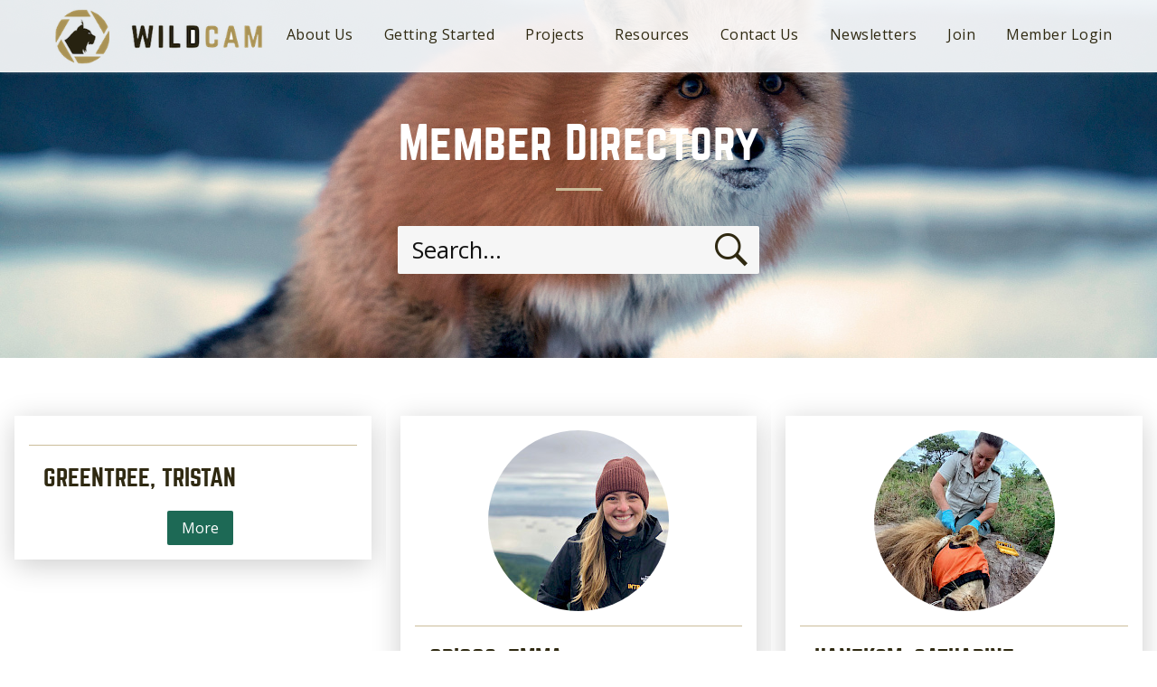

--- FILE ---
content_type: text/html; charset=utf-8
request_url: https://wildcams.ca/member-directory/page4
body_size: 5588
content:
<script src='https://www.google.com/recaptcha/api.js' async defer></script>
<!doctype html>

<html class="" lang="en">

	<head>
		<meta http-equiv="content-type" content="text/html; charset=utf-8" />

		<title>Member Directory</title>

		<meta name="viewport" content="width=device-width, user-scalable=yes, initial-scale=1">


                                <meta name="description" content="Below is a directory of the current list of members of the WildCAM Network, with personal information, project involvement, and contacts.">
                
        <meta property="og:title" content="Member Directory">
       
                    <meta property="og:description" content="Below is a directory of the current list of members of the WildCAM Network, with personal information, project involvement, and contacts.">
        
                    <meta property="og:image" content="https://wildcams.ca/site/assets/files/1042/fox.1200x630.jpg">
        
        <meta property="og:url" content="https://wildcams.ca/member-directory/">

        <link rel="apple-touch-icon" sizes="180x180" href="/site/templates//apple-touch-icon.png">
        <link rel="icon" type="image/png" sizes="32x32" href="/site/templates//favicon-32x32.png">
        <link rel="icon" type="image/png" sizes="16x16" href="/site/templates//favicon-16x16.png">
        <link rel="manifest" href="/site/templates//site.webmanifest">
        <meta name="msapplication-TileColor" content="#da532c">
        <meta name="theme-color" content="#ffffff">

        <link href="https://fonts.googleapis.com/css?family=Open+Sans:300,300i,400,400i,700|Trirong:300,300i,400,400i&display=swap" rel="stylesheet">
        

					<!-- Global site tag (gtag.js) - Google Analytics -->

			<script async src="https://www.googletagmanager.com/gtag/js?id=G-KYBE9X8G9P"></script>

                        <script>
                          window.dataLayer = window.dataLayer || [];
                          function gtag(){dataLayer.push(arguments);}
                          gtag('js', new Date()); 
                          gtag('config', 'G-KYBE9X8G9P');
                        </script> 



			<script async src="https://www.googletagmanager.com/gtag/js?id=G-86354B2S5F"></script>

			<script>
			  window.dataLayer = window.dataLayer || [];
			  function gtag(){dataLayer.push(arguments);}
			  gtag('js', new Date()); 
             		  gtag('config', 'G-86354B2S5F');
			</script> 
			<link rel="stylesheet" type="text/css" href="/site/templates/css/style.min.css?v=1.2.3" />
		
        <script src='https://www.google.com/recaptcha/api.js' async defer></script>	</head>

<style> section.blog-post p { font-weight:400; color:#333; font-family: 'Open Sans',sans-serif; line-height:1.6em } </style>
<style>figcaption > p {font-style:italic; margin-top:1rem;} .align_center { text-align:center; }</style>

	<body class="member-directory">

		<div id="content" class="content">

            <header id="header" class="fixed transparent full-width fixed-top">
                <div class="container">
                    <nav class="navbar navbar-default white">
                                                    <div class="logo" id="logo">
                                <a class="navbar-brand" href="/">WildCAM</a>
                            </div>
                                               

                        
                        <!--  Classic menu, responsive menu classic  -->
                        <div id="menu-classic">
                            <div class="menu-holder">
                                <ul>
                                                                            <li class=" submenu">
                                                                                        <a href="/about/">About Us</a>
                                                                                                                                            <ul class="sub-menu">
                                                                                                            <li class="">

                                                            <a href="/about-us/">
                                                                About WildCAM                                                                                                                                    </a>

                                                                                                                    </li>

                                                       
                                                                                                            <li class="">

                                                            <a href="/member-directory/">
                                                                Member Directory                                                                                                                                    </a>

                                                                                                                    </li>

                                                       
                                                                                                            <li class="">

                                                            <a href="/frequently-asked-questions/">
                                                                Frequently Asked Questions                                                                                                                                    </a>

                                                                                                                    </li>

                                                       
                                                                                                            <li class="">

                                                            <a href="/photo-highlights/">
                                                                Photo Highlights                                                                                                                                    </a>

                                                                                                                    </li>

                                                       
                                                                                                    </ul>
                                                                                        
                                        </li>
                                                                            <li class=" ">
                                                                                        <a href="/getting-started/">Getting Started</a>
                                                                                        
                                        </li>
                                                                            <li class=" submenu">
                                                                                        <a href="/projects/">Projects</a>
                                                                                                                                            <ul class="sub-menu">
                                                                                                            <li class="">

                                                            <a href="/projects/">
                                                                List of Projects                                                                                                                                    </a>

                                                                                                                    </li>

                                                       
                                                                                                            <li class="">

                                                            <a href="/project-database/">
                                                                Project Database                                                                                                                                    </a>

                                                                                                                    </li>

                                                       
                                                                                                    </ul>
                                                                                        
                                        </li>
                                                                            <li class=" submenu">
                                                                                        <a href="/resources/">Resources</a>
                                                                                                                                            <ul class="sub-menu">
                                                                                                            <li class="">

                                                            <a href="/library/wildcam-developed-resources/">
                                                                WildCAM-developed Resources                                                                                                                                    </a>

                                                                                                                    </li>

                                                       
                                                                                                            <li class="">

                                                            <a href="/library/camera-trapping-papers-directory/">
                                                                Directory of Camera Trapping Publications                                                                                                                                    </a>

                                                                                                                    </li>

                                                       
                                                                                                            <li class="">

                                                            <a href="/library/camera-trap-software-and-data-management/">
                                                                Camera Trap Software and Data Management                                                                                                                                    </a>

                                                                                                                    </li>

                                                       
                                                                                                            <li class="">

                                                            <a href="/library/choosing-camera-trap-models/">
                                                                Choosing Camera Trap Models                                                                                                                                    </a>

                                                                                                                    </li>

                                                       
                                                                                                            <li class="">

                                                            <a href="/library/other-organizations-protocols/">
                                                                Protocols Developed by Other Organizations                                                                                                                                    </a>

                                                                                                                    </li>

                                                       
                                                                                                    </ul>
                                                                                        
                                        </li>
                                                                            <li class=" ">
                                                                                        <a href="/contact-us/">Contact Us</a>
                                                                                        
                                        </li>
                                                                            <li class=" ">
                                                                                        <a href="/news/newsletters/">Newsletters</a>
                                                                                        
                                        </li>
                                                                        
                                                                                                                        <li class="submenu">
                                                <a href="/join/?register=1">Join</a>                                                                            
                                            </li>
                                            <li class="submenu">
                                                <a href="/login/">Member Login</a>                          
                                            </li>
                                           
                                                       
                                </ul>
                            </div>
                        </div>
                        <!--  END Classic menu, responsive menu classic  -->
                        <!--  Button for Responsive Menu Classic  -->
                        <div id="menu-responsive-classic">
                            <div class="menu-button">
                                <span class="bar bar-1"></span>
                                <span class="bar bar-2"></span>
                                <span class="bar bar-3"></span>
                            </div>
                        </div>
                        <!--  END Button for Responsive Menu Classic  -->

                    </nav>
                </div>
            </header>
			<div class="container">

				<main role="main" id="main">  


<section class="member-directory">
    
                <div class="hero" style="background-image:url('/site/assets/files/1042/fox.1920x0.jpg')">
          
        <h1>Member Directory</h1>
        <form class="search-form" id="search-form" method="GET" action="/member-directory/" enctype="multipart/form-data">
            <div class="form-input">
                <input type="text" placeholder="Search..." name="q" class="form-field">
                <span class="form-button">
                    <button type="submit">
                        <i class="icon ion-ios-search-strong"></i>
                    </button>
                </span>
            </div>
        </form>
    </div>

    <div class="directory">        
        <ul class="profiles">
                            
                <li class="profile">
                    <div class="card">
                        <div class="avatar">
                                                    </div>
                        <div class="member-info">
                            <h2>Greentree, Tristan</h2>
                            <div class="bio">
                                 
                                <div class="text-center">
                                    <a class="green-button" href="/member-directory/tristan-greentree/">More</a>
                                </div>
                            </div>
                        </div>
                    </div>
                </li>
                            
                <li class="profile">
                    <div class="card">
                        <div class="avatar">
                                                            <a href="/member-directory/emma-griggs/">
                                    <img src="/site/assets/files/2097/img_9849.200x200.jpeg">
                                </a>
                                                    </div>
                        <div class="member-info">
                            <h2>Griggs, Emma</h2>
                            <div class="bio">
                                Emma Griggs is the Program Manager of Wildlife Forever at the BC Parks Foundation. Emma works closely with the WildCo lab as the Communications, Outreach and Engagement Coordinator, to bring a monthly newsletter, blog, and other engagement… 
                                <div class="text-center">
                                    <a class="green-button" href="/member-directory/emma-griggs/">More</a>
                                </div>
                            </div>
                        </div>
                    </div>
                </li>
                            
                <li class="profile">
                    <div class="card">
                        <div class="avatar">
                                                            <a href="/member-directory/catharine-hanekom/">
                                    <img src="/site/assets/files/4000/img-20240209-wa0022.200x200.jpg">
                                </a>
                                                    </div>
                        <div class="member-info">
                            <h2>Hanekom, Catharine</h2>
                            <div class="bio">
                                Catharine Hanekom is a District Ecologist with Ezemvelo KZN Wildlife, the Provincial Conservation Agency in the South African Province of KwaZulu Natal. Catharine uses camera traps extensively in protected areas for priority species… 
                                <div class="text-center">
                                    <a class="green-button" href="/member-directory/catharine-hanekom/">More</a>
                                </div>
                            </div>
                        </div>
                    </div>
                </li>
                            
                <li class="profile">
                    <div class="card">
                        <div class="avatar">
                                                            <a href="/member-directory/bill-harrower/">
                                    <img src="/site/assets/files/1198/bill_biodiv.200x200.jpg">
                                </a>
                                                    </div>
                        <div class="member-info">
                            <h2>Harrower, Bill</h2>
                            <div class="bio">
                                Bill is a Carnivore Conservation Professional in Conservation Science Section of the BC Ministry of Environment and Climate Change Strategy and a Research Associate at in the Department of Forest and Conservation Sciences at UBC. He is… 
                                <div class="text-center">
                                    <a class="green-button" href="/member-directory/bill-harrower/">More</a>
                                </div>
                            </div>
                        </div>
                    </div>
                </li>
                            
                <li class="profile">
                    <div class="card">
                        <div class="avatar">
                                                            <a href="/member-directory/romane-hazette/">
                                    <img src="/site/assets/files/2107/inbound8060974677849696412.200x200.jpg">
                                </a>
                                                    </div>
                        <div class="member-info">
                            <h2>Hazette, Romane</h2>
                            <div class="bio">
                                Romane Hazette is an ethologist from Belgium who moved in Alberta in 2019. She has a Bachelor's Degree in Psychology (University of Liège, Belgium) and a Master's degree in Ethology (University of Sorbonne Paris Nord, France). She is… 
                                <div class="text-center">
                                    <a class="green-button" href="/member-directory/romane-hazette/">More</a>
                                </div>
                            </div>
                        </div>
                    </div>
                </li>
                            
                <li class="profile">
                    <div class="card">
                        <div class="avatar">
                                                            <a href="/member-directory/doug-heard/">
                                    <img src="/site/assets/files/1458/dsc05476m_large.200x200.jpg">
                                </a>
                                                    </div>
                        <div class="member-info">
                            <h2>Heard, Doug</h2>
                            <div class="bio">
                                Doug Heard retired in 2015 from his job as a wildlife biologist with both the governments of the NWT and BC and is now an independent researcher with his company, Tithonus Wildlife Research and is an adjunct professor at the University of… 
                                <div class="text-center">
                                    <a class="green-button" href="/member-directory/doug-heard/">More</a>
                                </div>
                            </div>
                        </div>
                    </div>
                </li>
                            
                <li class="profile">
                    <div class="card">
                        <div class="avatar">
                                                            <a href="/member-directory/mateen-hessami/">
                                    <img src="/site/assets/files/1510/blank_profile.200x200.png">
                                </a>
                                                    </div>
                        <div class="member-info">
                            <h2>Hessami, Mateen</h2>
                            <div class="bio">
                                Mateen has worked as a wildlife technician and undergraduate researcher at the University of Montana with Dr. Mark Hebblewhite since 2016 on his long-term elk/predator project at the Ya Ha Tinda, Alberta. He has managed a previously… 
                                <div class="text-center">
                                    <a class="green-button" href="/member-directory/mateen-hessami/">More</a>
                                </div>
                            </div>
                        </div>
                    </div>
                </li>
                            
                <li class="profile">
                    <div class="card">
                        <div class="avatar">
                                                            <a href="/member-directory/grant-hiebert/">
                                    <img src="/site/assets/files/3622/buh_dude.200x200.jpg">
                                </a>
                                                    </div>
                        <div class="member-info">
                            <h2>Hiebert, Grant</h2>
                            <div class="bio">
                                Grant Hiebert is a founder of Wild Eyes Monitoring Solutions Ltd. out of Salmon Arm, B.C. and is primarily focused on providing high value, lower cost, camera trapping solution to various wildlife and conservation and research projects. 
                                <div class="text-center">
                                    <a class="green-button" href="/member-directory/grant-hiebert/">More</a>
                                </div>
                            </div>
                        </div>
                    </div>
                </li>
                            
                <li class="profile">
                    <div class="card">
                        <div class="avatar">
                                                            <a href="/member-directory/joanna-hirner/">
                                    <img src="/site/assets/files/1527/blank_profile.200x200.png">
                                </a>
                                                    </div>
                        <div class="member-info">
                            <h2>Hirner, Joanna</h2>
                            <div class="bio">
                                Joanna is the Conservation Specialist for the South Coast Region of BC Parks, which includes provincial parks of the Sunshine Coast, Sea to Sky, the Lower Mainland, and the Fraser Valley as far east as Skagit Valley Provincial Park. She… 
                                <div class="text-center">
                                    <a class="green-button" href="/member-directory/joanna-hirner/">More</a>
                                </div>
                            </div>
                        </div>
                    </div>
                </li>
                            
                <li class="profile">
                    <div class="card">
                        <div class="avatar">
                                                            <a href="/member-directory/lisa-humphries/">
                                    <img src="/site/assets/files/3648/valley_plot2.200x200.png">
                                </a>
                                                    </div>
                        <div class="member-info">
                            <h2>Humphries, Lisa</h2>
                            <div class="bio">
                                Lisa is a wildlife enthusiast who lives on a stretch of forest that hugs the sea and climbs directly to the sky. The Sea to Sky Area...the Sunshine Coast backs onto Squamish hosting an array of species which inhabit every level of… 
                                <div class="text-center">
                                    <a class="green-button" href="/member-directory/lisa-humphries/">More</a>
                                </div>
                            </div>
                        </div>
                    </div>
                </li>
                            
                <li class="profile">
                    <div class="card">
                        <div class="avatar">
                                                            <a href="/member-directory/vanessa-isnardy/">
                                    <img src="/site/assets/files/3440/vanessa_isnardy_2022.200x200.jpg">
                                </a>
                                                    </div>
                        <div class="member-info">
                            <h2>Isnardy, Vanessa</h2>
                            <div class="bio">
                                Vanessa Isnardy is the Program Manager for WildSafeBC, a program developed to reduce human-wildlife conflicts through collaboration, education and community solutions. WildSafeBC's motto is "keeping wildlife wild and communities safe". Our… 
                                <div class="text-center">
                                    <a class="green-button" href="/member-directory/vanessa-isnardy/">More</a>
                                </div>
                            </div>
                        </div>
                    </div>
                </li>
                            
                <li class="profile">
                    <div class="card">
                        <div class="avatar">
                                                            <a href="/member-directory/cheyney-jackson/">
                                    <img src="/site/assets/files/1863/cheyney_jackson_photo.200x200.jpg">
                                </a>
                                                    </div>
                        <div class="member-info">
                            <h2>Jackson, Cheyney</h2>
                            <div class="bio">
                                Cheyney Jackson is the Field Coordinator for the Marmot Recovery Foundation, a charitable organization that is working to recover the endangered Vancouver Island Marmot (Marmota vancouverensis). The Marmot Recovery Foundation uses camera… 
                                <div class="text-center">
                                    <a class="green-button" href="/member-directory/cheyney-jackson/">More</a>
                                </div>
                            </div>
                        </div>
                    </div>
                </li>
                            
                <li class="profile">
                    <div class="card">
                        <div class="avatar">
                                                            <a href="/member-directory/kathy-jenkins/">
                                    <img src="/site/assets/files/3239/2016-18_news_environment1-1-e66694198dff96a3.200x200.jpg">
                                </a>
                                                    </div>
                        <div class="member-info">
                            <h2>Jenkins, Kathy</h2>
                            <div class="bio">
                                Kathy Jenkins became a bear guide for WhistlerBlackcomb in 2007, working there for 10 years. When she entered the world of black bears on Whistler and Blackcomb mountains she quickly became smitten with the wildlife world around her. As a… 
                                <div class="text-center">
                                    <a class="green-button" href="/member-directory/kathy-jenkins/">More</a>
                                </div>
                            </div>
                        </div>
                    </div>
                </li>
                            
                <li class="profile">
                    <div class="card">
                        <div class="avatar">
                                                            <a href="/member-directory/eric-jolin/">
                                    <img src="/site/assets/files/1764/img_7376.200x200.jpg">
                                </a>
                                                    </div>
                        <div class="member-info">
                            <h2>JOLIN, ERIC</h2>
                            <div class="bio">
                                Eric Jolin is a Wildlife Biologist and recipient of the 2019 Canada's New Noah scholarship, currently working as an Island Restoration Technician for the Mauritian Wildlife Foundation. Prior to this position, he worked as an Ungulate… 
                                <div class="text-center">
                                    <a class="green-button" href="/member-directory/eric-jolin/">More</a>
                                </div>
                            </div>
                        </div>
                    </div>
                </li>
                            
                <li class="profile">
                    <div class="card">
                        <div class="avatar">
                                                            <a href="/member-directory/matt-jones/">
                                    <img src="/site/assets/files/2795/af8c30b4-68bc-48b1-a229-34ee27a4d2ac.200x200.jpg">
                                </a>
                                                    </div>
                        <div class="member-info">
                            <h2>Jones, Matt</h2>
                            <div class="bio">
                                Matt Jones is an field biologist with Dillon Consulting, and the University of British Columbia Okanagan. He is an in-house biologist with the Wild Sheep Society of BC and a member of the BC Wildlife Federations youth engagement team. Matt… 
                                <div class="text-center">
                                    <a class="green-button" href="/member-directory/matt-jones/">More</a>
                                </div>
                            </div>
                        </div>
                    </div>
                </li>
                            
                <li class="profile">
                    <div class="card">
                        <div class="avatar">
                                                            <a href="/member-directory/bhuwan-joshi/">
                                    <img src="/site/assets/files/2992/9ac84059-4b8f-45f3-bd47-2feb8b73677a.200x200.jpg">
                                </a>
                                                    </div>
                        <div class="member-info">
                            <h2>Joshi, Bhuwan</h2>
                            <div class="bio">
                                Bhuwan Joshi is an undergraduate student at the Institute of Forestry, Nepal under Tribhuvan University having a keen interest in wildlife conservation, habitat management, human-wildlife conflict with a major focus on terrestrial mammals. 
                                <div class="text-center">
                                    <a class="green-button" href="/member-directory/bhuwan-joshi/">More</a>
                                </div>
                            </div>
                        </div>
                    </div>
                </li>
                    </ul>
        
<ul class='MarkupPagerNav' role='navigation' aria-label='Pagination links'>
	<li aria-label='Previous page' class='MarkupPagerNavPrevious MarkupPagerNavFirst'><a href='/member-directory/page3'><span>Prev</span></a></li>
	<li aria-label='Page 1' class='MarkupPagerNavFirstNum'><a href='/member-directory/'><span>1</span></a></li>
	<li aria-label='Page 2'><a href='/member-directory/page2'><span>2</span></a></li>
	<li aria-label='Page 3'><a href='/member-directory/page3'><span>3</span></a></li>
	<li aria-label='Page 4, current page' class='MarkupPagerNavOn' aria-current='true'><a href='/member-directory/page4'><span>4</span></a></li>
	<li aria-label='Page 5'><a href='/member-directory/page5'><span>5</span></a></li>
	<li aria-label='Page 6'><a href='/member-directory/page6'><span>6</span></a></li>
	<li aria-label='Page 7'><a href='/member-directory/page7'><span>7</span></a></li>
	<li aria-label='Page 8' class='MarkupPagerNavLastNum'><a href='/member-directory/page8'><span>8</span></a></li>
	<li aria-label='Next page' class='MarkupPagerNavNext MarkupPagerNavLast'><a href='/member-directory/page5'><span>Next</span></a></li>
</ul>
    </div>

</section>			</main><!--/main-->

		</div><!--/container-->

        <footer>
            <div class="footer-content">
                <div>
                    <div class="footer-logo">
                        <a href="/">
                            <img src="/site/templates/img/logo-twocolour.png" alt="WildCAM">    
                        </a>
                    </div>

                </div>
                <div>
                                        <ul class="links">
                                                    <li><a href="/contact-us/"><span class="arrow">&raquo;</span>Contact Us</a>
                                                    <li><a href="/about/"><span class="arrow">&raquo;</span>About Us</a>
                                                    <li><a href="/member-directory/"><span class="arrow">&raquo;</span>Member Directory</a>
                                                    <li><a href="/library/"><span class="arrow">&raquo;</span>Resource Library</a>
                                                    <li><a href="/login/"><span class="arrow">&raquo;</span>Login</a>
                         
                    </ul>
                </div>
                <div>
                <a href="https://bsky.app/profile/wildcams.ca" target="_blank"><i class="icon ion-social-twitter"></i></a>
                </div>
            </div>
        </footer>
	</div><!--/content-->

	<script type="text/javascript" src="/site/templates/js/jquery-1.8.3.min.js"></script>
	
    	   <script type="text/javascript" src="/site/templates/js/main.min.js?v=1.1.3"></script>
        

        

</body>
</html>

--- FILE ---
content_type: text/css
request_url: https://wildcams.ca/site/templates/css/style.min.css?v=1.2.3
body_size: 66138
content:
@charset "UTF-8";@font-face{font-family:Ionicons;src:url(../fonts/ionicons.eot?v=2.0.0);src:url(../fonts/ionicons.eot?v=2.0.0#iefix) format("embedded-opentype"),url(../fonts/ionicons.ttf?v=2.0.0) format("truetype"),url(../fonts/ionicons.woff?v=2.0.0) format("woff"),url(../fonts/ionicons.svg?v=2.0.0#Ionicons) format("svg");font-weight:400;font-style:normal}.ion,.ion-alert-circled:before,.ion-alert:before,.ion-android-add-circle:before,.ion-android-add:before,.ion-android-alarm-clock:before,.ion-android-alert:before,.ion-android-apps:before,.ion-android-archive:before,.ion-android-arrow-back:before,.ion-android-arrow-down:before,.ion-android-arrow-dropdown-circle:before,.ion-android-arrow-dropdown:before,.ion-android-arrow-dropleft-circle:before,.ion-android-arrow-dropleft:before,.ion-android-arrow-dropright-circle:before,.ion-android-arrow-dropright:before,.ion-android-arrow-dropup-circle:before,.ion-android-arrow-dropup:before,.ion-android-arrow-forward:before,.ion-android-arrow-up:before,.ion-android-attach:before,.ion-android-bar:before,.ion-android-bicycle:before,.ion-android-boat:before,.ion-android-bookmark:before,.ion-android-bulb:before,.ion-android-bus:before,.ion-android-calendar:before,.ion-android-call:before,.ion-android-camera:before,.ion-android-cancel:before,.ion-android-car:before,.ion-android-cart:before,.ion-android-chat:before,.ion-android-checkbox-blank:before,.ion-android-checkbox-outline-blank:before,.ion-android-checkbox-outline:before,.ion-android-checkbox:before,.ion-android-checkmark-circle:before,.ion-android-clipboard:before,.ion-android-close:before,.ion-android-cloud-circle:before,.ion-android-cloud-done:before,.ion-android-cloud-outline:before,.ion-android-cloud:before,.ion-android-color-palette:before,.ion-android-compass:before,.ion-android-contact:before,.ion-android-contacts:before,.ion-android-contract:before,.ion-android-create:before,.ion-android-delete:before,.ion-android-desktop:before,.ion-android-document:before,.ion-android-done-all:before,.ion-android-done:before,.ion-android-download:before,.ion-android-drafts:before,.ion-android-exit:before,.ion-android-expand:before,.ion-android-favorite-outline:before,.ion-android-favorite:before,.ion-android-film:before,.ion-android-folder-open:before,.ion-android-folder:before,.ion-android-funnel:before,.ion-android-globe:before,.ion-android-hand:before,.ion-android-hangout:before,.ion-android-happy:before,.ion-android-home:before,.ion-android-image:before,.ion-android-laptop:before,.ion-android-list:before,.ion-android-locate:before,.ion-android-lock:before,.ion-android-mail:before,.ion-android-map:before,.ion-android-menu:before,.ion-android-microphone-off:before,.ion-android-microphone:before,.ion-android-more-horizontal:before,.ion-android-more-vertical:before,.ion-android-navigate:before,.ion-android-notifications-none:before,.ion-android-notifications-off:before,.ion-android-notifications:before,.ion-android-open:before,.ion-android-options:before,.ion-android-people:before,.ion-android-person-add:before,.ion-android-person:before,.ion-android-phone-landscape:before,.ion-android-phone-portrait:before,.ion-android-pin:before,.ion-android-plane:before,.ion-android-playstore:before,.ion-android-print:before,.ion-android-radio-button-off:before,.ion-android-radio-button-on:before,.ion-android-refresh:before,.ion-android-remove-circle:before,.ion-android-remove:before,.ion-android-restaurant:before,.ion-android-sad:before,.ion-android-search:before,.ion-android-send:before,.ion-android-settings:before,.ion-android-share-alt:before,.ion-android-share:before,.ion-android-star-half:before,.ion-android-star-outline:before,.ion-android-star:before,.ion-android-stopwatch:before,.ion-android-subway:before,.ion-android-sunny:before,.ion-android-sync:before,.ion-android-textsms:before,.ion-android-time:before,.ion-android-train:before,.ion-android-unlock:before,.ion-android-upload:before,.ion-android-volume-down:before,.ion-android-volume-mute:before,.ion-android-volume-off:before,.ion-android-volume-up:before,.ion-android-walk:before,.ion-android-warning:before,.ion-android-watch:before,.ion-android-wifi:before,.ion-aperture:before,.ion-archive:before,.ion-arrow-down-a:before,.ion-arrow-down-b:before,.ion-arrow-down-c:before,.ion-arrow-expand:before,.ion-arrow-graph-down-left:before,.ion-arrow-graph-down-right:before,.ion-arrow-graph-up-left:before,.ion-arrow-graph-up-right:before,.ion-arrow-left-a:before,.ion-arrow-left-b:before,.ion-arrow-left-c:before,.ion-arrow-move:before,.ion-arrow-resize:before,.ion-arrow-return-left:before,.ion-arrow-return-right:before,.ion-arrow-right-a:before,.ion-arrow-right-b:before,.ion-arrow-right-c:before,.ion-arrow-shrink:before,.ion-arrow-swap:before,.ion-arrow-up-a:before,.ion-arrow-up-b:before,.ion-arrow-up-c:before,.ion-asterisk:before,.ion-at:before,.ion-backspace-outline:before,.ion-backspace:before,.ion-bag:before,.ion-battery-charging:before,.ion-battery-empty:before,.ion-battery-full:before,.ion-battery-half:before,.ion-battery-low:before,.ion-beaker:before,.ion-beer:before,.ion-bluetooth:before,.ion-bonfire:before,.ion-bookmark:before,.ion-bowtie:before,.ion-briefcase:before,.ion-bug:before,.ion-calculator:before,.ion-calendar:before,.ion-camera:before,.ion-card:before,.ion-cash:before,.ion-chatbox-working:before,.ion-chatbox:before,.ion-chatboxes:before,.ion-chatbubble-working:before,.ion-chatbubble:before,.ion-chatbubbles:before,.ion-checkmark-circled:before,.ion-checkmark-round:before,.ion-checkmark:before,.ion-chevron-down:before,.ion-chevron-left:before,.ion-chevron-right:before,.ion-chevron-up:before,.ion-clipboard:before,.ion-clock:before,.ion-close-circled:before,.ion-close-round:before,.ion-close:before,.ion-closed-captioning:before,.ion-cloud:before,.ion-code-download:before,.ion-code-working:before,.ion-code:before,.ion-coffee:before,.ion-compass:before,.ion-compose:before,.ion-connection-bars:before,.ion-contrast:before,.ion-crop:before,.ion-cube:before,.ion-disc:before,.ion-document-text:before,.ion-document:before,.ion-drag:before,.ion-earth:before,.ion-easel:before,.ion-edit:before,.ion-egg:before,.ion-eject:before,.ion-email-unread:before,.ion-email:before,.ion-erlenmeyer-flask-bubbles:before,.ion-erlenmeyer-flask:before,.ion-eye-disabled:before,.ion-eye:before,.ion-female:before,.ion-filing:before,.ion-film-marker:before,.ion-fireball:before,.ion-flag:before,.ion-flame:before,.ion-flash-off:before,.ion-flash:before,.ion-folder:before,.ion-fork-repo:before,.ion-fork:before,.ion-forward:before,.ion-funnel:before,.ion-gear-a:before,.ion-gear-b:before,.ion-grid:before,.ion-hammer:before,.ion-happy-outline:before,.ion-happy:before,.ion-headphone:before,.ion-heart-broken:before,.ion-heart:before,.ion-help-buoy:before,.ion-help-circled:before,.ion-help:before,.ion-home:before,.ion-icecream:before,.ion-image:before,.ion-images:before,.ion-information-circled:before,.ion-information:before,.ion-ionic:before,.ion-ios-alarm-outline:before,.ion-ios-alarm:before,.ion-ios-albums-outline:before,.ion-ios-albums:before,.ion-ios-americanfootball-outline:before,.ion-ios-americanfootball:before,.ion-ios-analytics-outline:before,.ion-ios-analytics:before,.ion-ios-arrow-back:before,.ion-ios-arrow-down:before,.ion-ios-arrow-forward:before,.ion-ios-arrow-left:before,.ion-ios-arrow-right:before,.ion-ios-arrow-thin-down:before,.ion-ios-arrow-thin-left:before,.ion-ios-arrow-thin-right:before,.ion-ios-arrow-thin-up:before,.ion-ios-arrow-up:before,.ion-ios-at-outline:before,.ion-ios-at:before,.ion-ios-barcode-outline:before,.ion-ios-barcode:before,.ion-ios-baseball-outline:before,.ion-ios-baseball:before,.ion-ios-basketball-outline:before,.ion-ios-basketball:before,.ion-ios-bell-outline:before,.ion-ios-bell:before,.ion-ios-body-outline:before,.ion-ios-body:before,.ion-ios-bolt-outline:before,.ion-ios-bolt:before,.ion-ios-book-outline:before,.ion-ios-book:before,.ion-ios-bookmarks-outline:before,.ion-ios-bookmarks:before,.ion-ios-box-outline:before,.ion-ios-box:before,.ion-ios-briefcase-outline:before,.ion-ios-briefcase:before,.ion-ios-browsers-outline:before,.ion-ios-browsers:before,.ion-ios-calculator-outline:before,.ion-ios-calculator:before,.ion-ios-calendar-outline:before,.ion-ios-calendar:before,.ion-ios-camera-outline:before,.ion-ios-camera:before,.ion-ios-cart-outline:before,.ion-ios-cart:before,.ion-ios-chatboxes-outline:before,.ion-ios-chatboxes:before,.ion-ios-chatbubble-outline:before,.ion-ios-chatbubble:before,.ion-ios-checkmark-empty:before,.ion-ios-checkmark-outline:before,.ion-ios-checkmark:before,.ion-ios-circle-filled:before,.ion-ios-circle-outline:before,.ion-ios-clock-outline:before,.ion-ios-clock:before,.ion-ios-close-empty:before,.ion-ios-close-outline:before,.ion-ios-close:before,.ion-ios-cloud-download-outline:before,.ion-ios-cloud-download:before,.ion-ios-cloud-outline:before,.ion-ios-cloud-upload-outline:before,.ion-ios-cloud-upload:before,.ion-ios-cloud:before,.ion-ios-cloudy-night-outline:before,.ion-ios-cloudy-night:before,.ion-ios-cloudy-outline:before,.ion-ios-cloudy:before,.ion-ios-cog-outline:before,.ion-ios-cog:before,.ion-ios-color-filter-outline:before,.ion-ios-color-filter:before,.ion-ios-color-wand-outline:before,.ion-ios-color-wand:before,.ion-ios-compose-outline:before,.ion-ios-compose:before,.ion-ios-contact-outline:before,.ion-ios-contact:before,.ion-ios-copy-outline:before,.ion-ios-copy:before,.ion-ios-crop-strong:before,.ion-ios-crop:before,.ion-ios-download-outline:before,.ion-ios-download:before,.ion-ios-drag:before,.ion-ios-email-outline:before,.ion-ios-email:before,.ion-ios-eye-outline:before,.ion-ios-eye:before,.ion-ios-fastforward-outline:before,.ion-ios-fastforward:before,.ion-ios-filing-outline:before,.ion-ios-filing:before,.ion-ios-film-outline:before,.ion-ios-film:before,.ion-ios-flag-outline:before,.ion-ios-flag:before,.ion-ios-flame-outline:before,.ion-ios-flame:before,.ion-ios-flask-outline:before,.ion-ios-flask:before,.ion-ios-flower-outline:before,.ion-ios-flower:before,.ion-ios-folder-outline:before,.ion-ios-folder:before,.ion-ios-football-outline:before,.ion-ios-football:before,.ion-ios-game-controller-a-outline:before,.ion-ios-game-controller-a:before,.ion-ios-game-controller-b-outline:before,.ion-ios-game-controller-b:before,.ion-ios-gear-outline:before,.ion-ios-gear:before,.ion-ios-glasses-outline:before,.ion-ios-glasses:before,.ion-ios-grid-view-outline:before,.ion-ios-grid-view:before,.ion-ios-heart-outline:before,.ion-ios-heart:before,.ion-ios-help-empty:before,.ion-ios-help-outline:before,.ion-ios-help:before,.ion-ios-home-outline:before,.ion-ios-home:before,.ion-ios-infinite-outline:before,.ion-ios-infinite:before,.ion-ios-information-empty:before,.ion-ios-information-outline:before,.ion-ios-information:before,.ion-ios-ionic-outline:before,.ion-ios-keypad-outline:before,.ion-ios-keypad:before,.ion-ios-lightbulb-outline:before,.ion-ios-lightbulb:before,.ion-ios-list-outline:before,.ion-ios-list:before,.ion-ios-location-outline:before,.ion-ios-location:before,.ion-ios-locked-outline:before,.ion-ios-locked:before,.ion-ios-loop-strong:before,.ion-ios-loop:before,.ion-ios-medical-outline:before,.ion-ios-medical:before,.ion-ios-medkit-outline:before,.ion-ios-medkit:before,.ion-ios-mic-off:before,.ion-ios-mic-outline:before,.ion-ios-mic:before,.ion-ios-minus-empty:before,.ion-ios-minus-outline:before,.ion-ios-minus:before,.ion-ios-monitor-outline:before,.ion-ios-monitor:before,.ion-ios-moon-outline:before,.ion-ios-moon:before,.ion-ios-more-outline:before,.ion-ios-more:before,.ion-ios-musical-note:before,.ion-ios-musical-notes:before,.ion-ios-navigate-outline:before,.ion-ios-navigate:before,.ion-ios-nutrition-outline:before,.ion-ios-nutrition:before,.ion-ios-paper-outline:before,.ion-ios-paper:before,.ion-ios-paperplane-outline:before,.ion-ios-paperplane:before,.ion-ios-partlysunny-outline:before,.ion-ios-partlysunny:before,.ion-ios-pause-outline:before,.ion-ios-pause:before,.ion-ios-paw-outline:before,.ion-ios-paw:before,.ion-ios-people-outline:before,.ion-ios-people:before,.ion-ios-person-outline:before,.ion-ios-person:before,.ion-ios-personadd-outline:before,.ion-ios-personadd:before,.ion-ios-photos-outline:before,.ion-ios-photos:before,.ion-ios-pie-outline:before,.ion-ios-pie:before,.ion-ios-pint-outline:before,.ion-ios-pint:before,.ion-ios-play-outline:before,.ion-ios-play:before,.ion-ios-plus-empty:before,.ion-ios-plus-outline:before,.ion-ios-plus:before,.ion-ios-pricetag-outline:before,.ion-ios-pricetag:before,.ion-ios-pricetags-outline:before,.ion-ios-pricetags:before,.ion-ios-printer-outline:before,.ion-ios-printer:before,.ion-ios-pulse-strong:before,.ion-ios-pulse:before,.ion-ios-rainy-outline:before,.ion-ios-rainy:before,.ion-ios-recording-outline:before,.ion-ios-recording:before,.ion-ios-redo-outline:before,.ion-ios-redo:before,.ion-ios-refresh-empty:before,.ion-ios-refresh-outline:before,.ion-ios-refresh:before,.ion-ios-reload:before,.ion-ios-reverse-camera-outline:before,.ion-ios-reverse-camera:before,.ion-ios-rewind-outline:before,.ion-ios-rewind:before,.ion-ios-rose-outline:before,.ion-ios-rose:before,.ion-ios-search-strong:before,.ion-ios-search:before,.ion-ios-settings-strong:before,.ion-ios-settings:before,.ion-ios-shuffle-strong:before,.ion-ios-shuffle:before,.ion-ios-skipbackward-outline:before,.ion-ios-skipbackward:before,.ion-ios-skipforward-outline:before,.ion-ios-skipforward:before,.ion-ios-snowy:before,.ion-ios-speedometer-outline:before,.ion-ios-speedometer:before,.ion-ios-star-half:before,.ion-ios-star-outline:before,.ion-ios-star:before,.ion-ios-stopwatch-outline:before,.ion-ios-stopwatch:before,.ion-ios-sunny-outline:before,.ion-ios-sunny:before,.ion-ios-telephone-outline:before,.ion-ios-telephone:before,.ion-ios-tennisball-outline:before,.ion-ios-tennisball:before,.ion-ios-thunderstorm-outline:before,.ion-ios-thunderstorm:before,.ion-ios-time-outline:before,.ion-ios-time:before,.ion-ios-timer-outline:before,.ion-ios-timer:before,.ion-ios-toggle-outline:before,.ion-ios-toggle:before,.ion-ios-trash-outline:before,.ion-ios-trash:before,.ion-ios-undo-outline:before,.ion-ios-undo:before,.ion-ios-unlocked-outline:before,.ion-ios-unlocked:before,.ion-ios-upload-outline:before,.ion-ios-upload:before,.ion-ios-videocam-outline:before,.ion-ios-videocam:before,.ion-ios-volume-high:before,.ion-ios-volume-low:before,.ion-ios-wineglass-outline:before,.ion-ios-wineglass:before,.ion-ios-world-outline:before,.ion-ios-world:before,.ion-ipad:before,.ion-iphone:before,.ion-ipod:before,.ion-jet:before,.ion-key:before,.ion-knife:before,.ion-laptop:before,.ion-leaf:before,.ion-levels:before,.ion-lightbulb:before,.ion-link:before,.ion-load-a:before,.ion-load-b:before,.ion-load-c:before,.ion-load-d:before,.ion-location:before,.ion-lock-combination:before,.ion-locked:before,.ion-log-in:before,.ion-log-out:before,.ion-loop:before,.ion-magnet:before,.ion-male:before,.ion-man:before,.ion-map:before,.ion-medkit:before,.ion-merge:before,.ion-mic-a:before,.ion-mic-b:before,.ion-mic-c:before,.ion-minus-circled:before,.ion-minus-round:before,.ion-minus:before,.ion-model-s:before,.ion-monitor:before,.ion-more:before,.ion-mouse:before,.ion-music-note:before,.ion-navicon-round:before,.ion-navicon:before,.ion-navigate:before,.ion-network:before,.ion-no-smoking:before,.ion-nuclear:before,.ion-outlet:before,.ion-paintbrush:before,.ion-paintbucket:before,.ion-paper-airplane:before,.ion-paperclip:before,.ion-pause:before,.ion-person-add:before,.ion-person-stalker:before,.ion-person:before,.ion-pie-graph:before,.ion-pin:before,.ion-pinpoint:before,.ion-pizza:before,.ion-plane:before,.ion-planet:before,.ion-play:before,.ion-playstation:before,.ion-plus-circled:before,.ion-plus-round:before,.ion-plus:before,.ion-podium:before,.ion-pound:before,.ion-power:before,.ion-pricetag:before,.ion-pricetags:before,.ion-printer:before,.ion-pull-request:before,.ion-qr-scanner:before,.ion-quote:before,.ion-radio-waves:before,.ion-record:before,.ion-refresh:before,.ion-reply-all:before,.ion-reply:before,.ion-ribbon-a:before,.ion-ribbon-b:before,.ion-sad-outline:before,.ion-sad:before,.ion-scissors:before,.ion-search:before,.ion-settings:before,.ion-share:before,.ion-shuffle:before,.ion-skip-backward:before,.ion-skip-forward:before,.ion-social-android-outline:before,.ion-social-android:before,.ion-social-angular-outline:before,.ion-social-angular:before,.ion-social-apple-outline:before,.ion-social-apple:before,.ion-social-bitcoin-outline:before,.ion-social-bitcoin:before,.ion-social-buffer-outline:before,.ion-social-buffer:before,.ion-social-chrome-outline:before,.ion-social-chrome:before,.ion-social-codepen-outline:before,.ion-social-codepen:before,.ion-social-css3-outline:before,.ion-social-css3:before,.ion-social-designernews-outline:before,.ion-social-designernews:before,.ion-social-dribbble-outline:before,.ion-social-dribbble:before,.ion-social-dropbox-outline:before,.ion-social-dropbox:before,.ion-social-euro-outline:before,.ion-social-euro:before,.ion-social-facebook-outline:before,.ion-social-facebook:before,.ion-social-foursquare-outline:before,.ion-social-foursquare:before,.ion-social-freebsd-devil:before,.ion-social-github-outline:before,.ion-social-github:before,.ion-social-google-outline:before,.ion-social-google:before,.ion-social-googleplus-outline:before,.ion-social-googleplus:before,.ion-social-hackernews-outline:before,.ion-social-hackernews:before,.ion-social-html5-outline:before,.ion-social-html5:before,.ion-social-instagram-outline:before,.ion-social-instagram:before,.ion-social-javascript-outline:before,.ion-social-javascript:before,.ion-social-linkedin-outline:before,.ion-social-linkedin:before,.ion-social-markdown:before,.ion-social-nodejs:before,.ion-social-octocat:before,.ion-social-pinterest-outline:before,.ion-social-pinterest:before,.ion-social-python:before,.ion-social-reddit-outline:before,.ion-social-reddit:before,.ion-social-rss-outline:before,.ion-social-rss:before,.ion-social-sass:before,.ion-social-skype-outline:before,.ion-social-skype:before,.ion-social-snapchat-outline:before,.ion-social-snapchat:before,.ion-social-tumblr-outline:before,.ion-social-tumblr:before,.ion-social-tux:before,.ion-social-twitch-outline:before,.ion-social-twitch:before,.ion-social-twitter-outline:before,.ion-social-twitter:before,.ion-social-usd-outline:before,.ion-social-usd:before,.ion-social-vimeo-outline:before,.ion-social-vimeo:before,.ion-social-whatsapp-outline:before,.ion-social-whatsapp:before,.ion-social-windows-outline:before,.ion-social-windows:before,.ion-social-wordpress-outline:before,.ion-social-wordpress:before,.ion-social-yahoo-outline:before,.ion-social-yahoo:before,.ion-social-yen-outline:before,.ion-social-yen:before,.ion-social-youtube-outline:before,.ion-social-youtube:before,.ion-soup-can-outline:before,.ion-soup-can:before,.ion-speakerphone:before,.ion-speedometer:before,.ion-spoon:before,.ion-star:before,.ion-stats-bars:before,.ion-steam:before,.ion-stop:before,.ion-thermometer:before,.ion-thumbsdown:before,.ion-thumbsup:before,.ion-toggle-filled:before,.ion-toggle:before,.ion-transgender:before,.ion-trash-a:before,.ion-trash-b:before,.ion-trophy:before,.ion-tshirt-outline:before,.ion-tshirt:before,.ion-umbrella:before,.ion-university:before,.ion-unlocked:before,.ion-upload:before,.ion-usb:before,.ion-videocamera:before,.ion-volume-high:before,.ion-volume-low:before,.ion-volume-medium:before,.ion-volume-mute:before,.ion-wand:before,.ion-waterdrop:before,.ion-wifi:before,.ion-wineglass:before,.ion-woman:before,.ion-wrench:before,.ion-xbox:before,.ionicons{display:inline-block;font-family:Ionicons;speak:none;font-style:normal;font-weight:400;font-variant:normal;text-transform:none;text-rendering:auto;line-height:1;-webkit-font-smoothing:antialiased;-moz-osx-font-smoothing:grayscale}.ion-alert:before{content:"\f101"}.ion-alert-circled:before{content:"\f100"}.ion-android-add:before{content:"\f2c7"}.ion-android-add-circle:before{content:"\f359"}.ion-android-alarm-clock:before{content:"\f35a"}.ion-android-alert:before{content:"\f35b"}.ion-android-apps:before{content:"\f35c"}.ion-android-archive:before{content:"\f2c9"}.ion-android-arrow-back:before{content:"\f2ca"}.ion-android-arrow-down:before{content:"\f35d"}.ion-android-arrow-dropdown:before{content:"\f35f"}.ion-android-arrow-dropdown-circle:before{content:"\f35e"}.ion-android-arrow-dropleft:before{content:"\f361"}.ion-android-arrow-dropleft-circle:before{content:"\f360"}.ion-android-arrow-dropright:before{content:"\f363"}.ion-android-arrow-dropright-circle:before{content:"\f362"}.ion-android-arrow-dropup:before{content:"\f365"}.ion-android-arrow-dropup-circle:before{content:"\f364"}.ion-android-arrow-forward:before{content:"\f30f"}.ion-android-arrow-up:before{content:"\f366"}.ion-android-attach:before{content:"\f367"}.ion-android-bar:before{content:"\f368"}.ion-android-bicycle:before{content:"\f369"}.ion-android-boat:before{content:"\f36a"}.ion-android-bookmark:before{content:"\f36b"}.ion-android-bulb:before{content:"\f36c"}.ion-android-bus:before{content:"\f36d"}.ion-android-calendar:before{content:"\f2d1"}.ion-android-call:before{content:"\f2d2"}.ion-android-camera:before{content:"\f2d3"}.ion-android-cancel:before{content:"\f36e"}.ion-android-car:before{content:"\f36f"}.ion-android-cart:before{content:"\f370"}.ion-android-chat:before{content:"\f2d4"}.ion-android-checkbox:before{content:"\f374"}.ion-android-checkbox-blank:before{content:"\f371"}.ion-android-checkbox-outline:before{content:"\f373"}.ion-android-checkbox-outline-blank:before{content:"\f372"}.ion-android-checkmark-circle:before{content:"\f375"}.ion-android-clipboard:before{content:"\f376"}.ion-android-close:before{content:"\f2d7"}.ion-android-cloud:before{content:"\f37a"}.ion-android-cloud-circle:before{content:"\f377"}.ion-android-cloud-done:before{content:"\f378"}.ion-android-cloud-outline:before{content:"\f379"}.ion-android-color-palette:before{content:"\f37b"}.ion-android-compass:before{content:"\f37c"}.ion-android-contact:before{content:"\f2d8"}.ion-android-contacts:before{content:"\f2d9"}.ion-android-contract:before{content:"\f37d"}.ion-android-create:before{content:"\f37e"}.ion-android-delete:before{content:"\f37f"}.ion-android-desktop:before{content:"\f380"}.ion-android-document:before{content:"\f381"}#post-wrap ul.post li:before,#pricing .price ul.style li:before,.ion-android-done:before{content:"\f383"}.ion-android-done-all:before{content:"\f382"}.ion-android-download:before{content:"\f2dd"}.ion-android-drafts:before{content:"\f384"}.ion-android-exit:before{content:"\f385"}.ion-android-expand:before{content:"\f386"}.ion-android-favorite:before{content:"\f388"}.ion-android-favorite-outline:before{content:"\f387"}.ion-android-film:before{content:"\f389"}.ion-android-folder:before{content:"\f2e0"}.ion-android-folder-open:before{content:"\f38a"}.ion-android-funnel:before{content:"\f38b"}.ion-android-globe:before{content:"\f38c"}.ion-android-hand:before{content:"\f2e3"}.ion-android-hangout:before{content:"\f38d"}.ion-android-happy:before{content:"\f38e"}.ion-android-home:before{content:"\f38f"}.ion-android-image:before{content:"\f2e4"}.ion-android-laptop:before{content:"\f390"}.ion-android-list:before{content:"\f391"}.ion-android-locate:before{content:"\f2e9"}.ion-android-lock:before{content:"\f392"}.ion-android-mail:before{content:"\f2eb"}.ion-android-map:before{content:"\f393"}.ion-android-menu:before{content:"\f394"}.ion-android-microphone:before{content:"\f2ec"}.ion-android-microphone-off:before{content:"\f395"}.ion-android-more-horizontal:before{content:"\f396"}.ion-android-more-vertical:before{content:"\f397"}.ion-android-navigate:before{content:"\f398"}.ion-android-notifications:before{content:"\f39b"}.ion-android-notifications-none:before{content:"\f399"}.ion-android-notifications-off:before{content:"\f39a"}.ion-android-open:before{content:"\f39c"}.ion-android-options:before{content:"\f39d"}.ion-android-people:before{content:"\f39e"}.ion-android-person:before{content:"\f3a0"}.ion-android-person-add:before{content:"\f39f"}.ion-android-phone-landscape:before{content:"\f3a1"}.ion-android-phone-portrait:before{content:"\f3a2"}.ion-android-pin:before{content:"\f3a3"}.ion-android-plane:before{content:"\f3a4"}.ion-android-playstore:before{content:"\f2f0"}.ion-android-print:before{content:"\f3a5"}.ion-android-radio-button-off:before{content:"\f3a6"}.ion-android-radio-button-on:before{content:"\f3a7"}.ion-android-refresh:before{content:"\f3a8"}.ion-android-remove:before{content:"\f2f4"}.ion-android-remove-circle:before{content:"\f3a9"}.ion-android-restaurant:before{content:"\f3aa"}.ion-android-sad:before{content:"\f3ab"}.ion-android-search:before{content:"\f2f5"}.ion-android-send:before{content:"\f2f6"}.ion-android-settings:before{content:"\f2f7"}.ion-android-share:before{content:"\f2f8"}.ion-android-share-alt:before{content:"\f3ac"}.ion-android-star:before{content:"\f2fc"}.ion-android-star-half:before{content:"\f3ad"}.ion-android-star-outline:before{content:"\f3ae"}.ion-android-stopwatch:before{content:"\f2fd"}.ion-android-subway:before{content:"\f3af"}.ion-android-sunny:before{content:"\f3b0"}.ion-android-sync:before{content:"\f3b1"}.ion-android-textsms:before{content:"\f3b2"}.ion-android-time:before{content:"\f3b3"}.ion-android-train:before{content:"\f3b4"}.ion-android-unlock:before{content:"\f3b5"}.ion-android-upload:before{content:"\f3b6"}.ion-android-volume-down:before{content:"\f3b7"}.ion-android-volume-mute:before{content:"\f3b8"}.ion-android-volume-off:before{content:"\f3b9"}.ion-android-volume-up:before{content:"\f3ba"}.ion-android-walk:before{content:"\f3bb"}.ion-android-warning:before{content:"\f3bc"}.ion-android-watch:before{content:"\f3bd"}.ion-android-wifi:before{content:"\f305"}.ion-aperture:before{content:"\f313"}.ion-archive:before{content:"\f102"}.ion-arrow-down-a:before{content:"\f103"}.ion-arrow-down-b:before{content:"\f104"}.ion-arrow-down-c:before{content:"\f105"}.ion-arrow-expand:before{content:"\f25e"}.ion-arrow-graph-down-left:before{content:"\f25f"}.ion-arrow-graph-down-right:before{content:"\f260"}.ion-arrow-graph-up-left:before{content:"\f261"}.ion-arrow-graph-up-right:before{content:"\f262"}.ion-arrow-left-a:before{content:"\f106"}.ion-arrow-left-b:before{content:"\f107"}.ion-arrow-left-c:before{content:"\f108"}.ion-arrow-move:before{content:"\f263"}.ion-arrow-resize:before{content:"\f264"}.ion-arrow-return-left:before{content:"\f265"}.ion-arrow-return-right:before{content:"\f266"}.ion-arrow-right-a:before{content:"\f109"}.ion-arrow-right-b:before{content:"\f10a"}.ion-arrow-right-c:before{content:"\f10b"}.ion-arrow-shrink:before{content:"\f267"}.ion-arrow-swap:before{content:"\f268"}.ion-arrow-up-a:before{content:"\f10c"}.ion-arrow-up-b:before{content:"\f10d"}.ion-arrow-up-c:before{content:"\f10e"}.ion-asterisk:before{content:"\f314"}.ion-at:before{content:"\f10f"}.ion-backspace:before{content:"\f3bf"}.ion-backspace-outline:before{content:"\f3be"}.ion-bag:before{content:"\f110"}.ion-battery-charging:before{content:"\f111"}.ion-battery-empty:before{content:"\f112"}.ion-battery-full:before{content:"\f113"}.ion-battery-half:before{content:"\f114"}.ion-battery-low:before{content:"\f115"}.ion-beaker:before{content:"\f269"}.ion-beer:before{content:"\f26a"}.ion-bluetooth:before{content:"\f116"}.ion-bonfire:before{content:"\f315"}.ion-bookmark:before{content:"\f26b"}.ion-bowtie:before{content:"\f3c0"}.ion-briefcase:before{content:"\f26c"}.ion-bug:before{content:"\f2be"}.ion-calculator:before{content:"\f26d"}.ion-calendar:before{content:"\f117"}.ion-camera:before{content:"\f118"}.ion-card:before{content:"\f119"}.ion-cash:before{content:"\f316"}.ion-chatbox:before{content:"\f11b"}.ion-chatbox-working:before{content:"\f11a"}.ion-chatboxes:before{content:"\f11c"}.ion-chatbubble:before{content:"\f11e"}.ion-chatbubble-working:before{content:"\f11d"}.ion-chatbubbles:before{content:"\f11f"}.ion-checkmark:before{content:"\f122"}.ion-checkmark-circled:before{content:"\f120"}.ion-checkmark-round:before{content:"\f121"}.ion-chevron-down:before{content:"\f123"}.ion-chevron-left:before{content:"\f124"}.ion-chevron-right:before{content:"\f125"}.ion-chevron-up:before{content:"\f126"}.ion-clipboard:before{content:"\f127"}.ion-clock:before{content:"\f26e"}.ion-close:before{content:"\f12a"}.ion-close-circled:before{content:"\f128"}.ion-close-round:before{content:"\f129"}.ion-closed-captioning:before{content:"\f317"}.ion-cloud:before{content:"\f12b"}.ion-code:before{content:"\f271"}.ion-code-download:before{content:"\f26f"}.ion-code-working:before{content:"\f270"}.ion-coffee:before{content:"\f272"}.ion-compass:before{content:"\f273"}.ion-compose:before{content:"\f12c"}.ion-connection-bars:before{content:"\f274"}.ion-contrast:before{content:"\f275"}.ion-crop:before{content:"\f3c1"}.ion-cube:before{content:"\f318"}.ion-disc:before{content:"\f12d"}.ion-document:before{content:"\f12f"}.ion-document-text:before{content:"\f12e"}.ion-drag:before{content:"\f130"}.ion-earth:before{content:"\f276"}.ion-easel:before{content:"\f3c2"}.ion-edit:before{content:"\f2bf"}.ion-egg:before{content:"\f277"}.ion-eject:before{content:"\f131"}.ion-email:before{content:"\f132"}.ion-email-unread:before{content:"\f3c3"}.ion-erlenmeyer-flask:before{content:"\f3c5"}.ion-erlenmeyer-flask-bubbles:before{content:"\f3c4"}.ion-eye:before{content:"\f133"}.ion-eye-disabled:before{content:"\f306"}.ion-female:before{content:"\f278"}.ion-filing:before{content:"\f134"}.ion-film-marker:before{content:"\f135"}.ion-fireball:before{content:"\f319"}.ion-flag:before{content:"\f279"}.ion-flame:before{content:"\f31a"}.ion-flash:before{content:"\f137"}.ion-flash-off:before{content:"\f136"}.ion-folder:before{content:"\f139"}.ion-fork:before{content:"\f27a"}.ion-fork-repo:before{content:"\f2c0"}.ion-forward:before{content:"\f13a"}.ion-funnel:before{content:"\f31b"}.ion-gear-a:before{content:"\f13d"}.ion-gear-b:before{content:"\f13e"}.ion-grid:before{content:"\f13f"}.ion-hammer:before{content:"\f27b"}.ion-happy:before{content:"\f31c"}.ion-happy-outline:before{content:"\f3c6"}.ion-headphone:before{content:"\f140"}.ion-heart:before{content:"\f141"}.ion-heart-broken:before{content:"\f31d"}.ion-help:before{content:"\f143"}.ion-help-buoy:before{content:"\f27c"}.ion-help-circled:before{content:"\f142"}.ion-home:before{content:"\f144"}.ion-icecream:before{content:"\f27d"}.ion-image:before{content:"\f147"}.ion-images:before{content:"\f148"}.ion-information:before{content:"\f14a"}.ion-information-circled:before{content:"\f149"}.ion-ionic:before{content:"\f14b"}.ion-ios-alarm:before{content:"\f3c8"}.ion-ios-alarm-outline:before{content:"\f3c7"}.ion-ios-albums:before{content:"\f3ca"}.ion-ios-albums-outline:before{content:"\f3c9"}.ion-ios-americanfootball:before{content:"\f3cc"}.ion-ios-americanfootball-outline:before{content:"\f3cb"}.ion-ios-analytics:before{content:"\f3ce"}.ion-ios-analytics-outline:before{content:"\f3cd"}.ion-ios-arrow-back:before{content:"\f3cf"}.ion-ios-arrow-down:before{content:"\f3d0"}.ion-ios-arrow-forward:before{content:"\f3d1"}.ion-ios-arrow-left:before{content:"\f3d2"}.ion-ios-arrow-right:before{content:"\f3d3"}.ion-ios-arrow-thin-down:before{content:"\f3d4"}.ion-ios-arrow-thin-left:before{content:"\f3d5"}.ion-ios-arrow-thin-right:before{content:"\f3d6"}.ion-ios-arrow-thin-up:before{content:"\f3d7"}.ion-ios-arrow-up:before{content:"\f3d8"}.ion-ios-at:before{content:"\f3da"}.ion-ios-at-outline:before{content:"\f3d9"}.ion-ios-barcode:before{content:"\f3dc"}.ion-ios-barcode-outline:before{content:"\f3db"}.ion-ios-baseball:before{content:"\f3de"}.ion-ios-baseball-outline:before{content:"\f3dd"}.ion-ios-basketball:before{content:"\f3e0"}.ion-ios-basketball-outline:before{content:"\f3df"}.ion-ios-bell:before{content:"\f3e2"}.ion-ios-bell-outline:before{content:"\f3e1"}.ion-ios-body:before{content:"\f3e4"}.ion-ios-body-outline:before{content:"\f3e3"}.ion-ios-bolt:before{content:"\f3e6"}.ion-ios-bolt-outline:before{content:"\f3e5"}.ion-ios-book:before{content:"\f3e8"}.ion-ios-book-outline:before{content:"\f3e7"}.ion-ios-bookmarks:before{content:"\f3ea"}.ion-ios-bookmarks-outline:before{content:"\f3e9"}.ion-ios-box:before{content:"\f3ec"}.ion-ios-box-outline:before{content:"\f3eb"}.ion-ios-briefcase:before{content:"\f3ee"}.ion-ios-briefcase-outline:before{content:"\f3ed"}.ion-ios-browsers:before{content:"\f3f0"}.ion-ios-browsers-outline:before{content:"\f3ef"}.ion-ios-calculator:before{content:"\f3f2"}.ion-ios-calculator-outline:before{content:"\f3f1"}.ion-ios-calendar:before{content:"\f3f4"}.ion-ios-calendar-outline:before{content:"\f3f3"}.ion-ios-camera:before{content:"\f3f6"}.ion-ios-camera-outline:before{content:"\f3f5"}.ion-ios-cart:before{content:"\f3f8"}.ion-ios-cart-outline:before{content:"\f3f7"}.ion-ios-chatboxes:before{content:"\f3fa"}.ion-ios-chatboxes-outline:before{content:"\f3f9"}.ion-ios-chatbubble:before{content:"\f3fc"}.ion-ios-chatbubble-outline:before{content:"\f3fb"}.ion-ios-checkmark:before{content:"\f3ff"}.ion-ios-checkmark-empty:before{content:"\f3fd"}.ion-ios-checkmark-outline:before{content:"\f3fe"}.ion-ios-circle-filled:before{content:"\f400"}.ion-ios-circle-outline:before{content:"\f401"}.ion-ios-clock:before{content:"\f403"}.ion-ios-clock-outline:before{content:"\f402"}.ion-ios-close:before{content:"\f406"}.ion-ios-close-empty:before{content:"\f404"}.ion-ios-close-outline:before{content:"\f405"}.ion-ios-cloud:before{content:"\f40c"}.ion-ios-cloud-download:before{content:"\f408"}.ion-ios-cloud-download-outline:before{content:"\f407"}.ion-ios-cloud-outline:before{content:"\f409"}.ion-ios-cloud-upload:before{content:"\f40b"}.ion-ios-cloud-upload-outline:before{content:"\f40a"}.ion-ios-cloudy:before{content:"\f410"}.ion-ios-cloudy-night:before{content:"\f40e"}.ion-ios-cloudy-night-outline:before{content:"\f40d"}.ion-ios-cloudy-outline:before{content:"\f40f"}.ion-ios-cog:before{content:"\f412"}.ion-ios-cog-outline:before{content:"\f411"}.ion-ios-color-filter:before{content:"\f414"}.ion-ios-color-filter-outline:before{content:"\f413"}.ion-ios-color-wand:before{content:"\f416"}.ion-ios-color-wand-outline:before{content:"\f415"}.ion-ios-compose:before{content:"\f418"}.ion-ios-compose-outline:before{content:"\f417"}.ion-ios-contact:before{content:"\f41a"}.ion-ios-contact-outline:before{content:"\f419"}.ion-ios-copy:before{content:"\f41c"}.ion-ios-copy-outline:before{content:"\f41b"}.ion-ios-crop:before{content:"\f41e"}.ion-ios-crop-strong:before{content:"\f41d"}.ion-ios-download:before{content:"\f420"}.ion-ios-download-outline:before{content:"\f41f"}.ion-ios-drag:before{content:"\f421"}.ion-ios-email:before{content:"\f423"}.ion-ios-email-outline:before{content:"\f422"}.ion-ios-eye:before{content:"\f425"}.ion-ios-eye-outline:before{content:"\f424"}.ion-ios-fastforward:before{content:"\f427"}.ion-ios-fastforward-outline:before{content:"\f426"}.ion-ios-filing:before{content:"\f429"}.ion-ios-filing-outline:before{content:"\f428"}.ion-ios-film:before{content:"\f42b"}.ion-ios-film-outline:before{content:"\f42a"}.ion-ios-flag:before{content:"\f42d"}.ion-ios-flag-outline:before{content:"\f42c"}.ion-ios-flame:before{content:"\f42f"}.ion-ios-flame-outline:before{content:"\f42e"}.ion-ios-flask:before{content:"\f431"}.ion-ios-flask-outline:before{content:"\f430"}.ion-ios-flower:before{content:"\f433"}.ion-ios-flower-outline:before{content:"\f432"}.ion-ios-folder:before{content:"\f435"}.ion-ios-folder-outline:before{content:"\f434"}.ion-ios-football:before{content:"\f437"}.ion-ios-football-outline:before{content:"\f436"}.ion-ios-game-controller-a:before{content:"\f439"}.ion-ios-game-controller-a-outline:before{content:"\f438"}.ion-ios-game-controller-b:before{content:"\f43b"}.ion-ios-game-controller-b-outline:before{content:"\f43a"}.ion-ios-gear:before{content:"\f43d"}.ion-ios-gear-outline:before{content:"\f43c"}.ion-ios-glasses:before{content:"\f43f"}.ion-ios-glasses-outline:before{content:"\f43e"}.ion-ios-grid-view:before{content:"\f441"}.ion-ios-grid-view-outline:before{content:"\f440"}.ion-ios-heart:before{content:"\f443"}.ion-ios-heart-outline:before{content:"\f442"}.ion-ios-help:before{content:"\f446"}.ion-ios-help-empty:before{content:"\f444"}.ion-ios-help-outline:before{content:"\f445"}.ion-ios-home:before{content:"\f448"}.ion-ios-home-outline:before{content:"\f447"}.ion-ios-infinite:before{content:"\f44a"}.ion-ios-infinite-outline:before{content:"\f449"}.ion-ios-information:before{content:"\f44d"}.ion-ios-information-empty:before{content:"\f44b"}.ion-ios-information-outline:before{content:"\f44c"}.ion-ios-ionic-outline:before{content:"\f44e"}.ion-ios-keypad:before{content:"\f450"}.ion-ios-keypad-outline:before{content:"\f44f"}.ion-ios-lightbulb:before{content:"\f452"}.ion-ios-lightbulb-outline:before{content:"\f451"}.ion-ios-list:before{content:"\f454"}.ion-ios-list-outline:before{content:"\f453"}.ion-ios-location:before{content:"\f456"}.ion-ios-location-outline:before{content:"\f455"}.ion-ios-locked:before{content:"\f458"}.ion-ios-locked-outline:before{content:"\f457"}.ion-ios-loop:before{content:"\f45a"}.ion-ios-loop-strong:before{content:"\f459"}.ion-ios-medical:before{content:"\f45c"}.ion-ios-medical-outline:before{content:"\f45b"}.ion-ios-medkit:before{content:"\f45e"}.ion-ios-medkit-outline:before{content:"\f45d"}.ion-ios-mic:before{content:"\f461"}.ion-ios-mic-off:before{content:"\f45f"}.ion-ios-mic-outline:before{content:"\f460"}.ion-ios-minus:before{content:"\f464"}.ion-ios-minus-empty:before{content:"\f462"}.ion-ios-minus-outline:before{content:"\f463"}.ion-ios-monitor:before{content:"\f466"}.ion-ios-monitor-outline:before{content:"\f465"}.ion-ios-moon:before{content:"\f468"}.ion-ios-moon-outline:before{content:"\f467"}.ion-ios-more:before{content:"\f46a"}.ion-ios-more-outline:before{content:"\f469"}.ion-ios-musical-note:before{content:"\f46b"}.ion-ios-musical-notes:before{content:"\f46c"}.ion-ios-navigate:before{content:"\f46e"}.ion-ios-navigate-outline:before{content:"\f46d"}.ion-ios-nutrition:before{content:"\f470"}.ion-ios-nutrition-outline:before{content:"\f46f"}.ion-ios-paper:before{content:"\f472"}.ion-ios-paper-outline:before{content:"\f471"}.ion-ios-paperplane:before{content:"\f474"}.ion-ios-paperplane-outline:before{content:"\f473"}.ion-ios-partlysunny:before{content:"\f476"}.ion-ios-partlysunny-outline:before{content:"\f475"}.ion-ios-pause:before{content:"\f478"}.ion-ios-pause-outline:before{content:"\f477"}.ion-ios-paw:before{content:"\f47a"}.ion-ios-paw-outline:before{content:"\f479"}.ion-ios-people:before{content:"\f47c"}.ion-ios-people-outline:before{content:"\f47b"}.ion-ios-person:before{content:"\f47e"}.ion-ios-person-outline:before{content:"\f47d"}.ion-ios-personadd:before{content:"\f480"}.ion-ios-personadd-outline:before{content:"\f47f"}.ion-ios-photos:before{content:"\f482"}.ion-ios-photos-outline:before{content:"\f481"}.ion-ios-pie:before{content:"\f484"}.ion-ios-pie-outline:before{content:"\f483"}.ion-ios-pint:before{content:"\f486"}.ion-ios-pint-outline:before{content:"\f485"}.ion-ios-play:before{content:"\f488"}.ion-ios-play-outline:before,.popup-vimeo:before,.popup-youtube:before{content:"\f487"}.ion-ios-plus:before{content:"\f48b"}.ion-ios-plus-empty:before{content:"\f489"}.ion-ios-plus-outline:before{content:"\f48a"}.ion-ios-pricetag:before{content:"\f48d"}.ion-ios-pricetag-outline:before{content:"\f48c"}.ion-ios-pricetags:before{content:"\f48f"}.ion-ios-pricetags-outline:before{content:"\f48e"}.ion-ios-printer:before{content:"\f491"}.ion-ios-printer-outline:before{content:"\f490"}.ion-ios-pulse:before{content:"\f493"}.ion-ios-pulse-strong:before{content:"\f492"}.ion-ios-rainy:before{content:"\f495"}.ion-ios-rainy-outline:before{content:"\f494"}.ion-ios-recording:before{content:"\f497"}.ion-ios-recording-outline:before{content:"\f496"}.ion-ios-redo:before{content:"\f499"}.ion-ios-redo-outline:before{content:"\f498"}.ion-ios-refresh:before{content:"\f49c"}.ion-ios-refresh-empty:before{content:"\f49a"}.ion-ios-refresh-outline:before{content:"\f49b"}.ion-ios-reload:before{content:"\f49d"}.ion-ios-reverse-camera:before{content:"\f49f"}.ion-ios-reverse-camera-outline:before{content:"\f49e"}.ion-ios-rewind:before{content:"\f4a1"}.ion-ios-rewind-outline:before{content:"\f4a0"}.ion-ios-rose:before{content:"\f4a3"}.ion-ios-rose-outline:before{content:"\f4a2"}.ion-ios-search:before{content:"\f4a5"}.ion-ios-search-strong:before{content:"\f4a4"}.ion-ios-settings:before{content:"\f4a7"}.ion-ios-settings-strong:before{content:"\f4a6"}.ion-ios-shuffle:before{content:"\f4a9"}.ion-ios-shuffle-strong:before{content:"\f4a8"}.ion-ios-skipbackward:before{content:"\f4ab"}.ion-ios-skipbackward-outline:before{content:"\f4aa"}.ion-ios-skipforward:before{content:"\f4ad"}.ion-ios-skipforward-outline:before{content:"\f4ac"}.ion-ios-snowy:before{content:"\f4ae"}.ion-ios-speedometer:before{content:"\f4b0"}.ion-ios-speedometer-outline:before{content:"\f4af"}.ion-ios-star:before{content:"\f4b3"}.ion-ios-star-half:before{content:"\f4b1"}.ion-ios-star-outline:before{content:"\f4b2"}.ion-ios-stopwatch:before{content:"\f4b5"}.ion-ios-stopwatch-outline:before{content:"\f4b4"}.ion-ios-sunny:before{content:"\f4b7"}.ion-ios-sunny-outline:before{content:"\f4b6"}.ion-ios-telephone:before{content:"\f4b9"}.ion-ios-telephone-outline:before{content:"\f4b8"}.ion-ios-tennisball:before{content:"\f4bb"}.ion-ios-tennisball-outline:before{content:"\f4ba"}.ion-ios-thunderstorm:before{content:"\f4bd"}.ion-ios-thunderstorm-outline:before{content:"\f4bc"}.ion-ios-time:before{content:"\f4bf"}.ion-ios-time-outline:before{content:"\f4be"}.ion-ios-timer:before{content:"\f4c1"}.ion-ios-timer-outline:before{content:"\f4c0"}.ion-ios-toggle:before{content:"\f4c3"}.ion-ios-toggle-outline:before{content:"\f4c2"}.ion-ios-trash:before{content:"\f4c5"}.ion-ios-trash-outline:before{content:"\f4c4"}.ion-ios-undo:before{content:"\f4c7"}.ion-ios-undo-outline:before{content:"\f4c6"}.ion-ios-unlocked:before{content:"\f4c9"}.ion-ios-unlocked-outline:before{content:"\f4c8"}.ion-ios-upload:before{content:"\f4cb"}.ion-ios-upload-outline:before{content:"\f4ca"}.ion-ios-videocam:before{content:"\f4cd"}.ion-ios-videocam-outline:before{content:"\f4cc"}.ion-ios-volume-high:before{content:"\f4ce"}.ion-ios-volume-low:before{content:"\f4cf"}.ion-ios-wineglass:before{content:"\f4d1"}.ion-ios-wineglass-outline:before{content:"\f4d0"}.ion-ios-world:before{content:"\f4d3"}.ion-ios-world-outline:before{content:"\f4d2"}.ion-ipad:before{content:"\f1f9"}.ion-iphone:before{content:"\f1fa"}.ion-ipod:before{content:"\f1fb"}.ion-jet:before{content:"\f295"}.ion-key:before{content:"\f296"}.ion-knife:before{content:"\f297"}.ion-laptop:before{content:"\f1fc"}.ion-leaf:before{content:"\f1fd"}.ion-levels:before{content:"\f298"}.ion-lightbulb:before{content:"\f299"}.ion-link:before{content:"\f1fe"}.ion-load-a:before{content:"\f29a"}.ion-load-b:before{content:"\f29b"}.ion-load-c:before{content:"\f29c"}.ion-load-d:before{content:"\f29d"}.ion-location:before{content:"\f1ff"}.ion-lock-combination:before{content:"\f4d4"}.ion-locked:before{content:"\f200"}.ion-log-in:before{content:"\f29e"}.ion-log-out:before{content:"\f29f"}.ion-loop:before{content:"\f201"}.ion-magnet:before{content:"\f2a0"}.ion-male:before{content:"\f2a1"}.ion-man:before{content:"\f202"}.ion-map:before{content:"\f203"}.ion-medkit:before{content:"\f2a2"}.ion-merge:before{content:"\f33f"}.ion-mic-a:before{content:"\f204"}.ion-mic-b:before{content:"\f205"}.ion-mic-c:before{content:"\f206"}.ion-minus:before{content:"\f209"}.ion-minus-circled:before{content:"\f207"}.ion-minus-round:before{content:"\f208"}.ion-model-s:before{content:"\f2c1"}.ion-monitor:before{content:"\f20a"}.ion-more:before{content:"\f20b"}.ion-mouse:before{content:"\f340"}.ion-music-note:before{content:"\f20c"}.ion-navicon:before{content:"\f20e"}.ion-navicon-round:before{content:"\f20d"}.ion-navigate:before{content:"\f2a3"}.ion-network:before{content:"\f341"}.ion-no-smoking:before{content:"\f2c2"}.ion-nuclear:before{content:"\f2a4"}.ion-outlet:before{content:"\f342"}.ion-paintbrush:before{content:"\f4d5"}.ion-paintbucket:before{content:"\f4d6"}.ion-paper-airplane:before{content:"\f2c3"}.ion-paperclip:before{content:"\f20f"}.ion-pause:before{content:"\f210"}.ion-person:before{content:"\f213"}.ion-person-add:before{content:"\f211"}.ion-person-stalker:before{content:"\f212"}.ion-pie-graph:before{content:"\f2a5"}.ion-pin:before{content:"\f2a6"}.ion-pinpoint:before{content:"\f2a7"}.ion-pizza:before{content:"\f2a8"}.ion-plane:before{content:"\f214"}.ion-planet:before{content:"\f343"}.ion-play:before{content:"\f215"}.ion-playstation:before{content:"\f30a"}.ion-plus:before{content:"\f218"}.ion-plus-circled:before{content:"\f216"}.ion-plus-round:before{content:"\f217"}.ion-podium:before{content:"\f344"}.ion-pound:before{content:"\f219"}.ion-power:before{content:"\f2a9"}.ion-pricetag:before{content:"\f2aa"}.ion-pricetags:before{content:"\f2ab"}.ion-printer:before{content:"\f21a"}.ion-pull-request:before{content:"\f345"}.ion-qr-scanner:before{content:"\f346"}.ion-quote:before{content:"\f347"}.ion-radio-waves:before{content:"\f2ac"}.ion-record:before{content:"\f21b"}.ion-refresh:before{content:"\f21c"}.ion-reply:before{content:"\f21e"}.ion-reply-all:before{content:"\f21d"}.ion-ribbon-a:before{content:"\f348"}.ion-ribbon-b:before{content:"\f349"}.ion-sad:before{content:"\f34a"}.ion-sad-outline:before{content:"\f4d7"}.ion-scissors:before{content:"\f34b"}.ion-search:before{content:"\f21f"}.ion-settings:before{content:"\f2ad"}.ion-share:before{content:"\f220"}.ion-shuffle:before{content:"\f221"}.ion-skip-backward:before{content:"\f222"}.ion-skip-forward:before{content:"\f223"}.ion-social-android:before{content:"\f225"}.ion-social-android-outline:before{content:"\f224"}.ion-social-angular:before{content:"\f4d9"}.ion-social-angular-outline:before{content:"\f4d8"}.ion-social-apple:before{content:"\f227"}.ion-social-apple-outline:before{content:"\f226"}.ion-social-bitcoin:before{content:"\f2af"}.ion-social-bitcoin-outline:before{content:"\f2ae"}.ion-social-buffer:before{content:"\f229"}.ion-social-buffer-outline:before{content:"\f228"}.ion-social-chrome:before{content:"\f4db"}.ion-social-chrome-outline:before{content:"\f4da"}.ion-social-codepen:before{content:"\f4dd"}.ion-social-codepen-outline:before{content:"\f4dc"}.ion-social-css3:before{content:"\f4df"}.ion-social-css3-outline:before{content:"\f4de"}.ion-social-designernews:before{content:"\f22b"}.ion-social-designernews-outline:before{content:"\f22a"}.ion-social-dribbble:before{content:"\f22d"}.ion-social-dribbble-outline:before{content:"\f22c"}.ion-social-dropbox:before{content:"\f22f"}.ion-social-dropbox-outline:before{content:"\f22e"}.ion-social-euro:before{content:"\f4e1"}.ion-social-euro-outline:before{content:"\f4e0"}.ion-social-facebook:before{content:"\f231"}.ion-social-facebook-outline:before{content:"\f230"}.ion-social-foursquare:before{content:"\f34d"}.ion-social-foursquare-outline:before{content:"\f34c"}.ion-social-freebsd-devil:before{content:"\f2c4"}.ion-social-github:before{content:"\f233"}.ion-social-github-outline:before{content:"\f232"}.ion-social-google:before{content:"\f34f"}.ion-social-google-outline:before{content:"\f34e"}.ion-social-googleplus:before{content:"\f235"}.ion-social-googleplus-outline:before{content:"\f234"}.ion-social-hackernews:before{content:"\f237"}.ion-social-hackernews-outline:before{content:"\f236"}.ion-social-html5:before{content:"\f4e3"}.ion-social-html5-outline:before{content:"\f4e2"}.ion-social-instagram:before{content:"\f351"}.ion-social-instagram-outline:before{content:"\f350"}.ion-social-javascript:before{content:"\f4e5"}.ion-social-javascript-outline:before{content:"\f4e4"}.ion-social-linkedin:before{content:"\f239"}.ion-social-linkedin-outline:before{content:"\f238"}.ion-social-markdown:before{content:"\f4e6"}.ion-social-nodejs:before{content:"\f4e7"}.ion-social-octocat:before{content:"\f4e8"}.ion-social-pinterest:before{content:"\f2b1"}.ion-social-pinterest-outline:before{content:"\f2b0"}.ion-social-python:before{content:"\f4e9"}.ion-social-reddit:before{content:"\f23b"}.ion-social-reddit-outline:before{content:"\f23a"}.ion-social-rss:before{content:"\f23d"}.ion-social-rss-outline:before{content:"\f23c"}.ion-social-sass:before{content:"\f4ea"}.ion-social-skype:before{content:"\f23f"}.ion-social-skype-outline:before{content:"\f23e"}.ion-social-snapchat:before{content:"\f4ec"}.ion-social-snapchat-outline:before{content:"\f4eb"}.ion-social-tumblr:before{content:"\f241"}.ion-social-tumblr-outline:before{content:"\f240"}.ion-social-tux:before{content:"\f2c5"}.ion-social-twitch:before{content:"\f4ee"}.ion-social-twitch-outline:before{content:"\f4ed"}.ion-social-twitter:before{content:"\f243"}.ion-social-twitter-outline:before{content:"\f242"}.ion-social-usd:before{content:"\f353"}.ion-social-usd-outline:before{content:"\f352"}.ion-social-vimeo:before{content:"\f245"}.ion-social-vimeo-outline:before{content:"\f244"}.ion-social-whatsapp:before{content:"\f4f0"}.ion-social-whatsapp-outline:before{content:"\f4ef"}.ion-social-windows:before{content:"\f247"}.ion-social-windows-outline:before{content:"\f246"}.ion-social-wordpress:before{content:"\f249"}.ion-social-wordpress-outline:before{content:"\f248"}.ion-social-yahoo:before{content:"\f24b"}.ion-social-yahoo-outline:before{content:"\f24a"}.ion-social-yen:before{content:"\f4f2"}.ion-social-yen-outline:before{content:"\f4f1"}.ion-social-youtube:before{content:"\f24d"}.ion-social-youtube-outline:before{content:"\f24c"}.ion-soup-can:before{content:"\f4f4"}.ion-soup-can-outline:before{content:"\f4f3"}.ion-speakerphone:before{content:"\f2b2"}.ion-speedometer:before{content:"\f2b3"}.ion-spoon:before{content:"\f2b4"}.ion-star:before{content:"\f24e"}.ion-stats-bars:before{content:"\f2b5"}.ion-steam:before{content:"\f30b"}.ion-stop:before{content:"\f24f"}.ion-thermometer:before{content:"\f2b6"}.ion-thumbsdown:before{content:"\f250"}.ion-thumbsup:before{content:"\f251"}.ion-toggle:before{content:"\f355"}.ion-toggle-filled:before{content:"\f354"}.ion-transgender:before{content:"\f4f5"}.ion-trash-a:before{content:"\f252"}.ion-trash-b:before{content:"\f253"}.ion-trophy:before{content:"\f356"}.ion-tshirt:before{content:"\f4f7"}.ion-tshirt-outline:before{content:"\f4f6"}.ion-umbrella:before{content:"\f2b7"}.ion-university:before{content:"\f357"}.ion-unlocked:before{content:"\f254"}.ion-upload:before{content:"\f255"}.ion-usb:before{content:"\f2b8"}.ion-videocamera:before{content:"\f256"}.ion-volume-high:before{content:"\f257"}.ion-volume-low:before{content:"\f258"}.ion-volume-medium:before{content:"\f259"}.ion-volume-mute:before{content:"\f25a"}.ion-wand:before{content:"\f358"}.ion-waterdrop:before{content:"\f25b"}.ion-wifi:before{content:"\f25c"}.ion-wineglass:before{content:"\f2b9"}.ion-woman:before{content:"\f25d"}.ion-wrench:before{content:"\f2ba"}.ion-xbox:before{content:"\f30c"}@font-face{font-family:Norwester;src:url(../fonts/norwester-webfont.woff2) format("woff2"),url(../fonts/norwester-webfont.woff) format("woff");font-weight:400;font-style:normal}.InputfieldImageUpload .ui-button-text,a,abbr,acronym,address,applet,article,aside,audio,b,big,blockquote,body,canvas,caption,center,cite,code,dd,del,details,dfn,div,dl,dt,em,embed,fieldset,figcaption,figure,footer,form,h1,h2,h3,h4,h5,h6,header,hgroup,html,i,iframe,img,ins,kbd,label,legend,li,mark,menu,nav,object,ol,output,p,pre,q,ruby,s,samp,section,small,span,strike,strong,sub,summary,sup,table,tbody,td,tfoot,th,thead,time,tr,tt,u,ul,var,video{margin:0;padding:0;border:0;font:inherit;vertical-align:baseline}article,aside,details,figcaption,figure,footer,header,hgroup,menu,nav,section{display:block}body{line-height:1;font:100% "Open Sans",serif;color:#2F2911;background-color:#fff}ol,ul{list-style:none}blockquote:after,blockquote:before,q:after,q:before{content:'';content:none}.InputfieldImageUpload .ui-button-text:focus,a:focus{text-decoration:none}*{text-rendering:optimizeLegibility}h1,h2,h3,h4,h5,h6{font:100% Norwester,sans-serif;color:#2F2911;letter-spacing:.5px}#LoginRegisterLoginForm h2,#LoginRegisterProfileForm h2,h1.title,h2.title,h3.title,h4.title,h5.title,h6.title,section.text-page .text h2,section.text-page .text-sections .text h2{color:#2F2911;text-transform:uppercase;position:relative;letter-spacing:0;font-size:26px;line-height:40px;font-weight:300;text-shadow:2px 2px 40px #888b8d;z-index:1}#LoginRegisterLoginForm h2:after,#LoginRegisterProfileForm h2:after,h1.title:after,h2.title:after,h3.title:after,h4.title:after,h5.title:after,h6.title:after,section.text-page .text h2:after,section.text-page .text-sections .text h2:after{border:2px solid #a89157;border-radius:2px;position:absolute;content:"";display:block;top:-26px;left:0;right:0;height:80px;width:80px;margin:18px auto;z-index:-1}#LoginRegisterLoginForm h2,#LoginRegisterProfileForm h2,h1.title.line,h2.title.line,h3.title.line,h4.title.line,h5.title.line,h6.title.line,section.text-page .text h2,section.text-page .text-sections .text h2{margin-bottom:20px;position:relative}#LoginRegisterLoginForm h2:after,#LoginRegisterProfileForm h2:after,h1.title.line:after,h2.title.line:after,h3.title.line:after,h4.title.line:after,h5.title.line:after,h6.title.line:after,section.text-page .text h2:after,section.text-page .text-sections .text h2:after{height:2px;width:40px;background-color:#CBBD9A;border-radius:0;border:none;bottom:-25px;top:auto;position:absolute}#LoginRegisterLoginForm h2.left:after,#LoginRegisterProfileForm h2.left:after,h1.title.left:after,h2.title.left:after,h3.title.left:after,h4.title.left:after,h5.title.left:after,h6.title.left:after,section.text-page .text h2.left:after{margin:18px 0}#LoginRegisterLoginForm h2.right:after,#LoginRegisterProfileForm h2.right:after,h1.title.right:after,h2.title.right:after,h3.title.right:after,h4.title.right:after,h5.title.right:after,h6.title.right:after,section.text-page .text h2.right:after{margin:18px 0;left:inherit}h1.heading,h4.big{margin:0 auto;letter-spacing:0}#LoginRegisterLoginForm h2.simple:after,#LoginRegisterProfileForm h2.simple:after,h1.title.simple:after,h2.title.simple:after,h3.title.simple:after,h4.title.simple:after,h5.title.simple:after,h6.title.simple:after,section.text-page .text h2.simple:after{display:none}h1{font-size:50px}h1.heading{color:#111;font-family:Norwester,sans-serif;font-size:18px!important;line-height:40px!important;max-width:800px}h1.heading.max{max-width:1000px}h1.heading.left{margin-left:0}h1.heading.right{margin-right:0}@media screen and (max-width:480px){#LoginRegisterLoginForm h2,#LoginRegisterProfileForm h2,h1.title,h2.title,h3.title,h4.title,h5.title,h6.title,section.text-page .text h2,section.text-page .text-sections .text h2{text-shadow:none}h1.heading{font-size:14px!important;line-height:24px!important}}h1.medium{font-size:38px!important;line-height:48px!important}@media screen and (max-width:480px){h1.medium{font-size:24px;line-height:34px}}@media screen and (max-width:320px){h1.medium{font-size:20px;line-height:30px}}h1.big{font-size:60px;line-height:64px}@media screen and (max-width:480px){h1.big{font-size:40px;line-height:56px}}h1.small,h2.small{font-size:30px;line-height:40px;font-family:Roboto,sans-serif;color:#111;font-weight:100}h1.small b,h1.small strong,h2.small b,h2.small strong{color:#a89157;font-weight:400}h1 i,h2 i{font-family:"Open Sans",sans-serif;font-style:italic;font-weight:400;margin:0 6px;color:#fff;padding:0 5px;position:relative;display:inline-block}h1 i:after,h2 i:after{content:"";position:absolute;top:7px;left:0;width:100%;height:23px;background-color:#a89157;z-index:-1;-webkit-transition:background-color .4s ease;transition:background-color .4s ease}h1 i:hover:after,h2 i:hover:after{background-color:#111;-webkit-transition:background-color .4s ease;transition:background-color .4s ease}h1 i.simple,h2 i.simple{padding:0;margin:0}h1 i.simple:after,h1 i.simple:before,h2 i.simple:after,h2 i.simple:before{display:none}h1 span.data,h2 span.data{color:#2F2911}h2.big span,h3.small{color:#111}h2{font-size:40px}h2.big{font-size:60px;line-height:64px;font-family:Roboto,sans-serif;margin-bottom:50px;font-weight:100}@media screen and (max-width:480px){h2.big{font-size:40px;line-height:56px}}h2.medium{font-size:45px}h2.sm{font-size:35px}h3{font-size:24px;line-height:34px}h3.big{font-size:38px!important;line-height:48px!important}h3.small,h4{font-size:18px}h3.small{line-height:28px;font-family:Roboto,sans-serif;font-weight:100}h3.small b,h3.small strong{color:#a89157;font-weight:400}h4.big{color:#111;font-family:Norwester,sans-serif;font-size:24px!important;line-height:34px!important}.InputfieldImageUpload h4.big .btn-pro.ui-button-text,h4.big .InputfieldImageUpload .btn-pro.ui-button-text,h4.big a.btn-pro{font-size:24px;line-height:34px;-webkit-transition:color .4s ease;transition:color .4s ease}h4.small,h5{font-size:16px}.InputfieldImageUpload h4.big .btn-pro.ui-button-text:hover,h4.big .InputfieldImageUpload .btn-pro.ui-button-text:hover,h4.big a.btn-pro:hover{color:#111!important;-webkit-transition:color .4s ease;transition:color .4s ease}h4.small{color:#111;text-transform:uppercase;position:relative;letter-spacing:0;line-height:32px;font-weight:100}h6{font-size:14px}h6.heading,h6.medium,h6.small{font-size:16px}h6.medium{line-height:26px;text-transform:uppercase}h6.small{line-height:22px;letter-spacing:2px}h6.heading{color:#2F2911;font-family:Norwester,sans-serif;line-height:26px;letter-spacing:0}.InputfieldImageUpload .text .ui-button-text,.text .InputfieldImageUpload .ui-button-text,.text a{text-decoration:underline}.InputfieldImageUpload .ui-button-text,a{color:#54492b;text-decoration:none;-webkit-transition:color .4s ease;transition:color .4s ease}.InputfieldImageUpload .ui-button-text:active,.InputfieldImageUpload .ui-button-text:focus,.InputfieldImageUpload .ui-button-text:visited,a:active,a:focus,a:visited{outline:0}.InputfieldImageUpload .ui-button-text:hover,a:hover{color:#877445;-webkit-transition:color .4s ease;transition:color .4s ease}.InputfieldImageUpload .simple.ui-button-text,a.simple{text-decoration:none}.InputfieldImageUpload .simple.ui-button-text:hover,a.simple:hover{text-decoration:underline}.InputfieldImageUpload #open-filters.ui-button-text,a#open-filters{-webkit-transition:all .4s ease;transition:all .4s ease;text-decoration:none}.InputfieldImageUpload #open-filters.ui-button-text:hover,a#open-filters:hover{text-decoration:none;color:#a89157!important;-webkit-transition:all .4s ease;transition:all .4s ease}#ProcessForgotPassword .InputfieldImageUpload #submit_forgot.ui-button-text,#ProcessForgotPassword .InputfieldImageUpload #submit_reset.ui-button-text,#ProcessForgotPassword a#submit_forgot,#ProcessForgotPassword a#submit_reset,#ProcessForgotPassword button#submit_forgot,#ProcessForgotPassword button#submit_reset,.InputfieldImageUpload #ProcessForgotPassword #submit_forgot.ui-button-text,.InputfieldImageUpload #ProcessForgotPassword #submit_reset.ui-button-text,.InputfieldImageUpload .btn.ui-button-text,a.btn,button.btn{padding:0 30px;height:55px;line-height:53px;text-align:center;font-size:12px;letter-spacing:1px;font-family:Roboto,sans-serif;text-transform:uppercase;display:inline-block;overflow:hidden;outline:0;border:2px solid #2F2911;border-radius:0;font-weight:700;color:#2F2911;position:relative;margin-right:10px;margin-left:10px;margin-bottom:35px;text-decoration:none!important;-webkit-transition:all .4s ease;transition:all .4s ease}@media screen and (max-width:991px){#ProcessForgotPassword .InputfieldImageUpload #submit_forgot.ui-button-text,#ProcessForgotPassword .InputfieldImageUpload #submit_reset.ui-button-text,#ProcessForgotPassword a#submit_forgot,#ProcessForgotPassword a#submit_reset,#ProcessForgotPassword button#submit_forgot,#ProcessForgotPassword button#submit_reset,.InputfieldImageUpload #ProcessForgotPassword #submit_forgot.ui-button-text,.InputfieldImageUpload #ProcessForgotPassword #submit_reset.ui-button-text,.InputfieldImageUpload .btn.ui-button-text,a.btn,button.btn{margin-bottom:0}}#ProcessForgotPassword .InputfieldImageUpload #submit_forgot.ui-button-text:hover,#ProcessForgotPassword .InputfieldImageUpload #submit_reset.ui-button-text:hover,#ProcessForgotPassword a#submit_forgot:hover,#ProcessForgotPassword a#submit_reset:hover,#ProcessForgotPassword button#submit_forgot:hover,#ProcessForgotPassword button#submit_reset:hover,.InputfieldImageUpload #ProcessForgotPassword #submit_forgot.ui-button-text:hover,.InputfieldImageUpload #ProcessForgotPassword #submit_reset.ui-button-text:hover,.InputfieldImageUpload .btn.ui-button-text:hover,a.btn:hover,button.btn:hover{background-color:#a89157;color:#fff!important;border-color:transparent;-webkit-transition:all .4s ease;transition:all .4s ease}#ProcessForgotPassword .InputfieldImageUpload #submit_forgot.ui-button-text,#ProcessForgotPassword .InputfieldImageUpload #submit_reset.ui-button-text,#ProcessForgotPassword a#submit_forgot,#ProcessForgotPassword a#submit_reset,#ProcessForgotPassword button#submit_forgot,#ProcessForgotPassword button#submit_reset,.InputfieldImageUpload #ProcessForgotPassword #submit_forgot.ui-button-text,.InputfieldImageUpload #ProcessForgotPassword #submit_reset.ui-button-text,.InputfieldImageUpload .ui-button-text,.InputfieldImageUpload button.ui-button-text,.MarkupPagerNav a,a.btn-alt,button.btn-alt{padding:0 30px;height:55px;line-height:53px;text-align:center;font-size:12px;letter-spacing:1px;font-family:Norwester,sans-serif;text-transform:uppercase;display:inline-block;overflow:hidden;outline:0;border-radius:2px;font-weight:100;color:#fff;position:relative;margin-bottom:35px;text-decoration:none!important;-webkit-transition:all .4s ease;transition:all .4s ease;background-color:#a89157}@media screen and (max-width:991px){#ProcessForgotPassword .InputfieldImageUpload #submit_forgot.ui-button-text,#ProcessForgotPassword .InputfieldImageUpload #submit_reset.ui-button-text,#ProcessForgotPassword a#submit_forgot,#ProcessForgotPassword a#submit_reset,#ProcessForgotPassword button#submit_forgot,#ProcessForgotPassword button#submit_reset,.InputfieldImageUpload #ProcessForgotPassword #submit_forgot.ui-button-text,.InputfieldImageUpload #ProcessForgotPassword #submit_reset.ui-button-text,.InputfieldImageUpload .ui-button-text,.InputfieldImageUpload button.ui-button-text,.MarkupPagerNav a,a.btn-alt,button.btn-alt{margin-bottom:0}}#ProcessForgotPassword .InputfieldImageUpload #submit_forgot.ui-button-text:hover,#ProcessForgotPassword .InputfieldImageUpload #submit_reset.ui-button-text:hover,#ProcessForgotPassword a#submit_forgot:hover,#ProcessForgotPassword a#submit_reset:hover,#ProcessForgotPassword button#submit_forgot:hover,#ProcessForgotPassword button#submit_reset:hover,.InputfieldImageUpload #ProcessForgotPassword #submit_forgot.ui-button-text:hover,.InputfieldImageUpload #ProcessForgotPassword #submit_reset.ui-button-text:hover,.InputfieldImageUpload .ui-button-text:hover,.InputfieldImageUpload button.ui-button-text:hover,.MarkupPagerNav a:hover,a.btn-alt:hover,button.btn-alt:hover{background-color:#2F2911;color:#fff!important;-webkit-transition:all .4s ease;transition:all .4s ease}#ProcessForgotPassword .InputfieldImageUpload .shadow#submit_forgot.ui-button-text,#ProcessForgotPassword .InputfieldImageUpload .shadow#submit_reset.ui-button-text,#ProcessForgotPassword a.shadow#submit_forgot,#ProcessForgotPassword a.shadow#submit_reset,#ProcessForgotPassword button.shadow#submit_forgot,#ProcessForgotPassword button.shadow#submit_reset,.InputfieldImageUpload #ProcessForgotPassword .shadow#submit_forgot.ui-button-text,.InputfieldImageUpload #ProcessForgotPassword .shadow#submit_reset.ui-button-text,.InputfieldImageUpload .shadow.ui-button-text,.InputfieldImageUpload button.shadow.ui-button-text,.MarkupPagerNav a.shadow,a.btn-alt.shadow,button.btn-alt.shadow{-webkit-box-shadow:0 6px 30px 0 rgba(0,0,0,.2);box-shadow:0 6px 30px 0 rgba(0,0,0,.2)}#ProcessForgotPassword .InputfieldImageUpload .no-margin-bottom#submit_forgot.ui-button-text,#ProcessForgotPassword .InputfieldImageUpload .no-margin-bottom#submit_reset.ui-button-text,#ProcessForgotPassword a.no-margin-bottom#submit_forgot,#ProcessForgotPassword a.no-margin-bottom#submit_reset,#ProcessForgotPassword button.no-margin-bottom#submit_forgot,#ProcessForgotPassword button.no-margin-bottom#submit_reset,.InputfieldImageUpload #ProcessForgotPassword .no-margin-bottom#submit_forgot.ui-button-text,.InputfieldImageUpload #ProcessForgotPassword .no-margin-bottom#submit_reset.ui-button-text,.InputfieldImageUpload .no-margin-bottom.ui-button-text,.InputfieldImageUpload button.no-margin-bottom.ui-button-text,.MarkupPagerNav a.no-margin-bottom,a.btn-alt.no-margin-bottom,button.btn-alt.no-margin-bottom{margin-bottom:0}#ProcessForgotPassword .InputfieldImageUpload .MarkupPagerNav #submit_forgot.ui-button-text,#ProcessForgotPassword .InputfieldImageUpload .MarkupPagerNav #submit_reset.ui-button-text,#ProcessForgotPassword .InputfieldImageUpload .small#submit_forgot.ui-button-text,#ProcessForgotPassword .InputfieldImageUpload .small#submit_reset.ui-button-text,#ProcessForgotPassword .MarkupPagerNav .InputfieldImageUpload #submit_forgot.ui-button-text,#ProcessForgotPassword .MarkupPagerNav .InputfieldImageUpload #submit_reset.ui-button-text,#ProcessForgotPassword .MarkupPagerNav a#submit_forgot,#ProcessForgotPassword .MarkupPagerNav a#submit_reset,#ProcessForgotPassword a.small#submit_forgot,#ProcessForgotPassword a.small#submit_reset,#ProcessForgotPassword button.small#submit_forgot,#ProcessForgotPassword button.small#submit_reset,.InputfieldImageUpload #ProcessForgotPassword .small#submit_forgot.ui-button-text,.InputfieldImageUpload #ProcessForgotPassword .small#submit_reset.ui-button-text,.InputfieldImageUpload .MarkupPagerNav #ProcessForgotPassword #submit_forgot.ui-button-text,.InputfieldImageUpload .MarkupPagerNav #ProcessForgotPassword #submit_reset.ui-button-text,.InputfieldImageUpload .MarkupPagerNav .ui-button-text,.InputfieldImageUpload .small.ui-button-text,.InputfieldImageUpload button.small.ui-button-text,.MarkupPagerNav #ProcessForgotPassword a#submit_forgot,.MarkupPagerNav #ProcessForgotPassword a#submit_reset,.MarkupPagerNav .InputfieldImageUpload #ProcessForgotPassword #submit_forgot.ui-button-text,.MarkupPagerNav .InputfieldImageUpload #ProcessForgotPassword #submit_reset.ui-button-text,.MarkupPagerNav .InputfieldImageUpload .ui-button-text,.MarkupPagerNav a,a.btn-alt.small,button.btn-alt.small{height:40px;line-height:42px;background-color:transparent;border:1px solid #a89157;color:#a89157;-webkit-transition:all .4s ease;transition:all .4s ease;font-size:12px}#ProcessForgotPassword .InputfieldImageUpload .MarkupPagerNav #submit_forgot.ui-button-text:hover,#ProcessForgotPassword .InputfieldImageUpload .MarkupPagerNav #submit_reset.ui-button-text:hover,#ProcessForgotPassword .InputfieldImageUpload .small#submit_forgot.ui-button-text:hover,#ProcessForgotPassword .InputfieldImageUpload .small#submit_reset.ui-button-text:hover,#ProcessForgotPassword .MarkupPagerNav .InputfieldImageUpload #submit_forgot.ui-button-text:hover,#ProcessForgotPassword .MarkupPagerNav .InputfieldImageUpload #submit_reset.ui-button-text:hover,#ProcessForgotPassword .MarkupPagerNav a#submit_forgot:hover,#ProcessForgotPassword .MarkupPagerNav a#submit_reset:hover,#ProcessForgotPassword a.small#submit_forgot:hover,#ProcessForgotPassword a.small#submit_reset:hover,#ProcessForgotPassword button.small#submit_forgot:hover,#ProcessForgotPassword button.small#submit_reset:hover,.InputfieldImageUpload #ProcessForgotPassword .small#submit_forgot.ui-button-text:hover,.InputfieldImageUpload #ProcessForgotPassword .small#submit_reset.ui-button-text:hover,.InputfieldImageUpload .MarkupPagerNav #ProcessForgotPassword #submit_forgot.ui-button-text:hover,.InputfieldImageUpload .MarkupPagerNav #ProcessForgotPassword #submit_reset.ui-button-text:hover,.InputfieldImageUpload .MarkupPagerNav .ui-button-text:hover,.InputfieldImageUpload .small.ui-button-text:hover,.InputfieldImageUpload button.small.ui-button-text:hover,.MarkupPagerNav #ProcessForgotPassword a#submit_forgot:hover,.MarkupPagerNav #ProcessForgotPassword a#submit_reset:hover,.MarkupPagerNav .InputfieldImageUpload #ProcessForgotPassword #submit_forgot.ui-button-text:hover,.MarkupPagerNav .InputfieldImageUpload #ProcessForgotPassword #submit_reset.ui-button-text:hover,.MarkupPagerNav .InputfieldImageUpload .ui-button-text:hover,.MarkupPagerNav a:hover,a.btn-alt.small:hover,button.btn-alt.small:hover{background-color:#a89157;color:#fff;-webkit-transform:all .4s ease;-ms-transform:all .4s ease;transform:all .4s ease}#ProcessForgotPassword .InputfieldImageUpload .MarkupPagerNav .white#submit_forgot.ui-button-text,#ProcessForgotPassword .InputfieldImageUpload .MarkupPagerNav .white#submit_reset.ui-button-text,#ProcessForgotPassword .InputfieldImageUpload .small.white#submit_forgot.ui-button-text,#ProcessForgotPassword .InputfieldImageUpload .small.white#submit_reset.ui-button-text,#ProcessForgotPassword .MarkupPagerNav .InputfieldImageUpload .white#submit_forgot.ui-button-text,#ProcessForgotPassword .MarkupPagerNav .InputfieldImageUpload .white#submit_reset.ui-button-text,#ProcessForgotPassword .MarkupPagerNav a.white#submit_forgot,#ProcessForgotPassword .MarkupPagerNav a.white#submit_reset,#ProcessForgotPassword a.small.white#submit_forgot,#ProcessForgotPassword a.small.white#submit_reset,#ProcessForgotPassword button.small.white#submit_forgot,#ProcessForgotPassword button.small.white#submit_reset,.InputfieldImageUpload #ProcessForgotPassword .small.white#submit_forgot.ui-button-text,.InputfieldImageUpload #ProcessForgotPassword .small.white#submit_reset.ui-button-text,.InputfieldImageUpload .MarkupPagerNav #ProcessForgotPassword .white#submit_forgot.ui-button-text,.InputfieldImageUpload .MarkupPagerNav #ProcessForgotPassword .white#submit_reset.ui-button-text,.InputfieldImageUpload .MarkupPagerNav .white.ui-button-text,.InputfieldImageUpload .small.white.ui-button-text,.InputfieldImageUpload button.small.white.ui-button-text,.MarkupPagerNav #ProcessForgotPassword a.white#submit_forgot,.MarkupPagerNav #ProcessForgotPassword a.white#submit_reset,.MarkupPagerNav .InputfieldImageUpload #ProcessForgotPassword .white#submit_forgot.ui-button-text,.MarkupPagerNav .InputfieldImageUpload #ProcessForgotPassword .white#submit_reset.ui-button-text,.MarkupPagerNav .InputfieldImageUpload .white.ui-button-text,.MarkupPagerNav a.white,a.btn-alt.small.white,button.btn-alt.small.white{border:1px solid #fff}#ProcessForgotPassword .InputfieldImageUpload .MarkupPagerNav .MarkupPagerNavOn .white#submit_forgot.ui-button-text,#ProcessForgotPassword .InputfieldImageUpload .MarkupPagerNav .MarkupPagerNavOn .white#submit_reset.ui-button-text,#ProcessForgotPassword .InputfieldImageUpload .MarkupPagerNav .white#submit_forgot.ui-button-text:hover,#ProcessForgotPassword .InputfieldImageUpload .MarkupPagerNav .white#submit_reset.ui-button-text:hover,#ProcessForgotPassword .InputfieldImageUpload .MarkupPagerNav .white.active#submit_forgot.ui-button-text,#ProcessForgotPassword .InputfieldImageUpload .MarkupPagerNav .white.active#submit_reset.ui-button-text,#ProcessForgotPassword .InputfieldImageUpload .small.white#submit_forgot.ui-button-text:hover,#ProcessForgotPassword .InputfieldImageUpload .small.white#submit_reset.ui-button-text:hover,#ProcessForgotPassword .InputfieldImageUpload .small.white.active#submit_forgot.ui-button-text,#ProcessForgotPassword .InputfieldImageUpload .small.white.active#submit_reset.ui-button-text,#ProcessForgotPassword .MarkupPagerNav .InputfieldImageUpload .MarkupPagerNavOn .white#submit_forgot.ui-button-text,#ProcessForgotPassword .MarkupPagerNav .InputfieldImageUpload .MarkupPagerNavOn .white#submit_reset.ui-button-text,#ProcessForgotPassword .MarkupPagerNav .InputfieldImageUpload .white#submit_forgot.ui-button-text:hover,#ProcessForgotPassword .MarkupPagerNav .InputfieldImageUpload .white#submit_reset.ui-button-text:hover,#ProcessForgotPassword .MarkupPagerNav .InputfieldImageUpload .white.active#submit_forgot.ui-button-text,#ProcessForgotPassword .MarkupPagerNav .InputfieldImageUpload .white.active#submit_reset.ui-button-text,#ProcessForgotPassword .MarkupPagerNav .MarkupPagerNavOn .InputfieldImageUpload .white#submit_forgot.ui-button-text,#ProcessForgotPassword .MarkupPagerNav .MarkupPagerNavOn .InputfieldImageUpload .white#submit_reset.ui-button-text,#ProcessForgotPassword .MarkupPagerNav .MarkupPagerNavOn a.white#submit_forgot,#ProcessForgotPassword .MarkupPagerNav .MarkupPagerNavOn a.white#submit_reset,#ProcessForgotPassword .MarkupPagerNav a.white#submit_forgot:hover,#ProcessForgotPassword .MarkupPagerNav a.white#submit_reset:hover,#ProcessForgotPassword .MarkupPagerNav a.white.active#submit_forgot,#ProcessForgotPassword .MarkupPagerNav a.white.active#submit_reset,#ProcessForgotPassword a.small.white#submit_forgot:hover,#ProcessForgotPassword a.small.white#submit_reset:hover,#ProcessForgotPassword a.small.white.active#submit_forgot,#ProcessForgotPassword a.small.white.active#submit_reset,#ProcessForgotPassword button.small.white#submit_forgot:hover,#ProcessForgotPassword button.small.white#submit_reset:hover,#ProcessForgotPassword button.small.white.active#submit_forgot,#ProcessForgotPassword button.small.white.active#submit_reset,.InputfieldImageUpload #ProcessForgotPassword .MarkupPagerNav .MarkupPagerNavOn .small.white#submit_forgot.ui-button-text,.InputfieldImageUpload #ProcessForgotPassword .MarkupPagerNav .MarkupPagerNavOn .small.white#submit_reset.ui-button-text,.InputfieldImageUpload #ProcessForgotPassword .small.white#submit_forgot.ui-button-text:hover,.InputfieldImageUpload #ProcessForgotPassword .small.white#submit_reset.ui-button-text:hover,.InputfieldImageUpload #ProcessForgotPassword .small.white.active#submit_forgot.ui-button-text,.InputfieldImageUpload #ProcessForgotPassword .small.white.active#submit_reset.ui-button-text,.InputfieldImageUpload .MarkupPagerNav #ProcessForgotPassword .MarkupPagerNavOn .white#submit_forgot.ui-button-text,.InputfieldImageUpload .MarkupPagerNav #ProcessForgotPassword .MarkupPagerNavOn .white#submit_reset.ui-button-text,.InputfieldImageUpload .MarkupPagerNav #ProcessForgotPassword .white#submit_forgot.ui-button-text:hover,.InputfieldImageUpload .MarkupPagerNav #ProcessForgotPassword .white#submit_reset.ui-button-text:hover,.InputfieldImageUpload .MarkupPagerNav #ProcessForgotPassword .white.active#submit_forgot.ui-button-text,.InputfieldImageUpload .MarkupPagerNav #ProcessForgotPassword .white.active#submit_reset.ui-button-text,.InputfieldImageUpload .MarkupPagerNav .MarkupPagerNavOn #ProcessForgotPassword .white#submit_forgot.ui-button-text,.InputfieldImageUpload .MarkupPagerNav .MarkupPagerNavOn #ProcessForgotPassword .white#submit_reset.ui-button-text,.InputfieldImageUpload .MarkupPagerNav .MarkupPagerNavOn .white.ui-button-text,.InputfieldImageUpload .MarkupPagerNav .white.active.ui-button-text,.InputfieldImageUpload .MarkupPagerNav .white.ui-button-text:hover,.InputfieldImageUpload .small.white.active.ui-button-text,.InputfieldImageUpload .small.white.ui-button-text:hover,.InputfieldImageUpload button.small.white.active.ui-button-text,.InputfieldImageUpload button.small.white.ui-button-text:hover,.MarkupPagerNav #ProcessForgotPassword .MarkupPagerNavOn a.white#submit_forgot,.MarkupPagerNav #ProcessForgotPassword .MarkupPagerNavOn a.white#submit_reset,.MarkupPagerNav #ProcessForgotPassword a.white#submit_forgot:hover,.MarkupPagerNav #ProcessForgotPassword a.white#submit_reset:hover,.MarkupPagerNav #ProcessForgotPassword a.white.active#submit_forgot,.MarkupPagerNav #ProcessForgotPassword a.white.active#submit_reset,.MarkupPagerNav .InputfieldImageUpload #ProcessForgotPassword .MarkupPagerNavOn .white#submit_forgot.ui-button-text,.MarkupPagerNav .InputfieldImageUpload #ProcessForgotPassword .MarkupPagerNavOn .white#submit_reset.ui-button-text,.MarkupPagerNav .InputfieldImageUpload #ProcessForgotPassword .white#submit_forgot.ui-button-text:hover,.MarkupPagerNav .InputfieldImageUpload #ProcessForgotPassword .white#submit_reset.ui-button-text:hover,.MarkupPagerNav .InputfieldImageUpload #ProcessForgotPassword .white.active#submit_forgot.ui-button-text,.MarkupPagerNav .InputfieldImageUpload #ProcessForgotPassword .white.active#submit_reset.ui-button-text,.MarkupPagerNav .InputfieldImageUpload .MarkupPagerNavOn #ProcessForgotPassword .white#submit_forgot.ui-button-text,.MarkupPagerNav .InputfieldImageUpload .MarkupPagerNavOn #ProcessForgotPassword .white#submit_reset.ui-button-text,.MarkupPagerNav .InputfieldImageUpload .MarkupPagerNavOn .white.ui-button-text,.MarkupPagerNav .InputfieldImageUpload .white.active.ui-button-text,.MarkupPagerNav .InputfieldImageUpload .white.ui-button-text:hover,.MarkupPagerNav .MarkupPagerNavOn #ProcessForgotPassword .InputfieldImageUpload .small.white#submit_forgot.ui-button-text,.MarkupPagerNav .MarkupPagerNavOn #ProcessForgotPassword .InputfieldImageUpload .small.white#submit_reset.ui-button-text,.MarkupPagerNav .MarkupPagerNavOn #ProcessForgotPassword a.white#submit_forgot,.MarkupPagerNav .MarkupPagerNavOn #ProcessForgotPassword a.white#submit_reset,.MarkupPagerNav .MarkupPagerNavOn .InputfieldImageUpload #ProcessForgotPassword .white#submit_forgot.ui-button-text,.MarkupPagerNav .MarkupPagerNavOn .InputfieldImageUpload #ProcessForgotPassword .white#submit_reset.ui-button-text,.MarkupPagerNav .MarkupPagerNavOn .InputfieldImageUpload .white.ui-button-text,.MarkupPagerNav .MarkupPagerNavOn a.white,.MarkupPagerNav a.white.active,.MarkupPagerNav a.white:hover,a.btn-alt.small.white.active,a.btn-alt.small.white:hover,button.btn-alt.small.white.active,button.btn-alt.small.white:hover{background-color:#fff;color:#a89157!important}#ProcessForgotPassword .InputfieldImageUpload .MarkupPagerNav .MarkupPagerNavOn .white#submit_forgot.ui-button-text:hover,#ProcessForgotPassword .InputfieldImageUpload .MarkupPagerNav .MarkupPagerNavOn .white#submit_reset.ui-button-text:hover,#ProcessForgotPassword .InputfieldImageUpload .MarkupPagerNav .white.active#submit_forgot.ui-button-text:hover,#ProcessForgotPassword .InputfieldImageUpload .MarkupPagerNav .white.active#submit_reset.ui-button-text:hover,#ProcessForgotPassword .InputfieldImageUpload .small.white.active#submit_forgot.ui-button-text:hover,#ProcessForgotPassword .InputfieldImageUpload .small.white.active#submit_reset.ui-button-text:hover,#ProcessForgotPassword .MarkupPagerNav .InputfieldImageUpload .MarkupPagerNavOn .white#submit_forgot.ui-button-text:hover,#ProcessForgotPassword .MarkupPagerNav .InputfieldImageUpload .MarkupPagerNavOn .white#submit_reset.ui-button-text:hover,#ProcessForgotPassword .MarkupPagerNav .InputfieldImageUpload .white.active#submit_forgot.ui-button-text:hover,#ProcessForgotPassword .MarkupPagerNav .InputfieldImageUpload .white.active#submit_reset.ui-button-text:hover,#ProcessForgotPassword .MarkupPagerNav .MarkupPagerNavOn .InputfieldImageUpload .white#submit_forgot.ui-button-text:hover,#ProcessForgotPassword .MarkupPagerNav .MarkupPagerNavOn .InputfieldImageUpload .white#submit_reset.ui-button-text:hover,#ProcessForgotPassword .MarkupPagerNav .MarkupPagerNavOn a.white#submit_forgot:hover,#ProcessForgotPassword .MarkupPagerNav .MarkupPagerNavOn a.white#submit_reset:hover,#ProcessForgotPassword .MarkupPagerNav a.white.active#submit_forgot:hover,#ProcessForgotPassword .MarkupPagerNav a.white.active#submit_reset:hover,#ProcessForgotPassword a.small.white.active#submit_forgot:hover,#ProcessForgotPassword a.small.white.active#submit_reset:hover,#ProcessForgotPassword button.small.white.active#submit_forgot:hover,#ProcessForgotPassword button.small.white.active#submit_reset:hover,.InputfieldImageUpload #ProcessForgotPassword .MarkupPagerNav .MarkupPagerNavOn .small.white#submit_forgot.ui-button-text:hover,.InputfieldImageUpload #ProcessForgotPassword .MarkupPagerNav .MarkupPagerNavOn .small.white#submit_reset.ui-button-text:hover,.InputfieldImageUpload #ProcessForgotPassword .small.white.active#submit_forgot.ui-button-text:hover,.InputfieldImageUpload #ProcessForgotPassword .small.white.active#submit_reset.ui-button-text:hover,.InputfieldImageUpload .MarkupPagerNav #ProcessForgotPassword .MarkupPagerNavOn .white#submit_forgot.ui-button-text:hover,.InputfieldImageUpload .MarkupPagerNav #ProcessForgotPassword .MarkupPagerNavOn .white#submit_reset.ui-button-text:hover,.InputfieldImageUpload .MarkupPagerNav #ProcessForgotPassword .white.active#submit_forgot.ui-button-text:hover,.InputfieldImageUpload .MarkupPagerNav #ProcessForgotPassword .white.active#submit_reset.ui-button-text:hover,.InputfieldImageUpload .MarkupPagerNav .MarkupPagerNavOn #ProcessForgotPassword .white#submit_forgot.ui-button-text:hover,.InputfieldImageUpload .MarkupPagerNav .MarkupPagerNavOn #ProcessForgotPassword .white#submit_reset.ui-button-text:hover,.InputfieldImageUpload .MarkupPagerNav .MarkupPagerNavOn .white.ui-button-text:hover,.InputfieldImageUpload .MarkupPagerNav .white.active.ui-button-text:hover,.InputfieldImageUpload .small.white.active.ui-button-text:hover,.InputfieldImageUpload button.small.white.active.ui-button-text:hover,.MarkupPagerNav #ProcessForgotPassword .MarkupPagerNavOn a.white#submit_forgot:hover,.MarkupPagerNav #ProcessForgotPassword .MarkupPagerNavOn a.white#submit_reset:hover,.MarkupPagerNav #ProcessForgotPassword a.white.active#submit_forgot:hover,.MarkupPagerNav #ProcessForgotPassword a.white.active#submit_reset:hover,.MarkupPagerNav .InputfieldImageUpload #ProcessForgotPassword .MarkupPagerNavOn .white#submit_forgot.ui-button-text:hover,.MarkupPagerNav .InputfieldImageUpload #ProcessForgotPassword .MarkupPagerNavOn .white#submit_reset.ui-button-text:hover,.MarkupPagerNav .InputfieldImageUpload #ProcessForgotPassword .white.active#submit_forgot.ui-button-text:hover,.MarkupPagerNav .InputfieldImageUpload #ProcessForgotPassword .white.active#submit_reset.ui-button-text:hover,.MarkupPagerNav .InputfieldImageUpload .MarkupPagerNavOn #ProcessForgotPassword .white#submit_forgot.ui-button-text:hover,.MarkupPagerNav .InputfieldImageUpload .MarkupPagerNavOn #ProcessForgotPassword .white#submit_reset.ui-button-text:hover,.MarkupPagerNav .InputfieldImageUpload .MarkupPagerNavOn .white.ui-button-text:hover,.MarkupPagerNav .InputfieldImageUpload .white.active.ui-button-text:hover,.MarkupPagerNav .MarkupPagerNavOn #ProcessForgotPassword .InputfieldImageUpload .small.white#submit_forgot.ui-button-text:hover,.MarkupPagerNav .MarkupPagerNavOn #ProcessForgotPassword .InputfieldImageUpload .small.white#submit_reset.ui-button-text:hover,.MarkupPagerNav .MarkupPagerNavOn #ProcessForgotPassword a.white#submit_forgot:hover,.MarkupPagerNav .MarkupPagerNavOn #ProcessForgotPassword a.white#submit_reset:hover,.MarkupPagerNav .MarkupPagerNavOn .InputfieldImageUpload #ProcessForgotPassword .white#submit_forgot.ui-button-text:hover,.MarkupPagerNav .MarkupPagerNavOn .InputfieldImageUpload #ProcessForgotPassword .white#submit_reset.ui-button-text:hover,.MarkupPagerNav .MarkupPagerNavOn .InputfieldImageUpload .white.ui-button-text:hover,.MarkupPagerNav .MarkupPagerNavOn a.white:hover,.MarkupPagerNav a.white.active:hover,a.btn-alt.small.white.active:hover,button.btn-alt.small.white.active:hover{background-color:transparent;color:#fff!important}#ProcessForgotPassword .InputfieldImageUpload .MarkupPagerNav .MarkupPagerNavOn #submit_forgot.ui-button-text,#ProcessForgotPassword .InputfieldImageUpload .MarkupPagerNav .MarkupPagerNavOn #submit_reset.ui-button-text,#ProcessForgotPassword .InputfieldImageUpload .MarkupPagerNav .active#submit_forgot.ui-button-text,#ProcessForgotPassword .InputfieldImageUpload .MarkupPagerNav .active#submit_reset.ui-button-text,#ProcessForgotPassword .InputfieldImageUpload .small.active#submit_forgot.ui-button-text,#ProcessForgotPassword .InputfieldImageUpload .small.active#submit_reset.ui-button-text,#ProcessForgotPassword .MarkupPagerNav .InputfieldImageUpload .MarkupPagerNavOn #submit_forgot.ui-button-text,#ProcessForgotPassword .MarkupPagerNav .InputfieldImageUpload .MarkupPagerNavOn #submit_reset.ui-button-text,#ProcessForgotPassword .MarkupPagerNav .InputfieldImageUpload .active#submit_forgot.ui-button-text,#ProcessForgotPassword .MarkupPagerNav .InputfieldImageUpload .active#submit_reset.ui-button-text,#ProcessForgotPassword .MarkupPagerNav .MarkupPagerNavOn .InputfieldImageUpload #submit_forgot.ui-button-text,#ProcessForgotPassword .MarkupPagerNav .MarkupPagerNavOn .InputfieldImageUpload #submit_reset.ui-button-text,#ProcessForgotPassword .MarkupPagerNav .MarkupPagerNavOn a#submit_forgot,#ProcessForgotPassword .MarkupPagerNav .MarkupPagerNavOn a#submit_reset,#ProcessForgotPassword .MarkupPagerNav a.active#submit_forgot,#ProcessForgotPassword .MarkupPagerNav a.active#submit_reset,#ProcessForgotPassword a.small.active#submit_forgot,#ProcessForgotPassword a.small.active#submit_reset,#ProcessForgotPassword button.small.active#submit_forgot,#ProcessForgotPassword button.small.active#submit_reset,.InputfieldImageUpload #ProcessForgotPassword .MarkupPagerNav .MarkupPagerNavOn .small#submit_forgot.ui-button-text,.InputfieldImageUpload #ProcessForgotPassword .MarkupPagerNav .MarkupPagerNavOn .small#submit_reset.ui-button-text,.InputfieldImageUpload #ProcessForgotPassword .small.active#submit_forgot.ui-button-text,.InputfieldImageUpload #ProcessForgotPassword .small.active#submit_reset.ui-button-text,.InputfieldImageUpload .MarkupPagerNav #ProcessForgotPassword .MarkupPagerNavOn #submit_forgot.ui-button-text,.InputfieldImageUpload .MarkupPagerNav #ProcessForgotPassword .MarkupPagerNavOn #submit_reset.ui-button-text,.InputfieldImageUpload .MarkupPagerNav #ProcessForgotPassword .active#submit_forgot.ui-button-text,.InputfieldImageUpload .MarkupPagerNav #ProcessForgotPassword .active#submit_reset.ui-button-text,.InputfieldImageUpload .MarkupPagerNav .MarkupPagerNavOn #ProcessForgotPassword #submit_forgot.ui-button-text,.InputfieldImageUpload .MarkupPagerNav .MarkupPagerNavOn #ProcessForgotPassword #submit_reset.ui-button-text,.InputfieldImageUpload .MarkupPagerNav .MarkupPagerNavOn .ui-button-text,.InputfieldImageUpload .MarkupPagerNav .active.ui-button-text,.InputfieldImageUpload .small.active.ui-button-text,.InputfieldImageUpload button.small.active.ui-button-text,.MarkupPagerNav #ProcessForgotPassword .MarkupPagerNavOn a#submit_forgot,.MarkupPagerNav #ProcessForgotPassword .MarkupPagerNavOn a#submit_reset,.MarkupPagerNav #ProcessForgotPassword a.active#submit_forgot,.MarkupPagerNav #ProcessForgotPassword a.active#submit_reset,.MarkupPagerNav .InputfieldImageUpload #ProcessForgotPassword .MarkupPagerNavOn #submit_forgot.ui-button-text,.MarkupPagerNav .InputfieldImageUpload #ProcessForgotPassword .MarkupPagerNavOn #submit_reset.ui-button-text,.MarkupPagerNav .InputfieldImageUpload #ProcessForgotPassword .active#submit_forgot.ui-button-text,.MarkupPagerNav .InputfieldImageUpload #ProcessForgotPassword .active#submit_reset.ui-button-text,.MarkupPagerNav .InputfieldImageUpload .MarkupPagerNavOn #ProcessForgotPassword #submit_forgot.ui-button-text,.MarkupPagerNav .InputfieldImageUpload .MarkupPagerNavOn #ProcessForgotPassword #submit_reset.ui-button-text,.MarkupPagerNav .InputfieldImageUpload .MarkupPagerNavOn .ui-button-text,.MarkupPagerNav .InputfieldImageUpload .active.ui-button-text,.MarkupPagerNav .MarkupPagerNavOn #ProcessForgotPassword .InputfieldImageUpload .small#submit_forgot.ui-button-text,.MarkupPagerNav .MarkupPagerNavOn #ProcessForgotPassword .InputfieldImageUpload .small#submit_reset.ui-button-text,.MarkupPagerNav .MarkupPagerNavOn #ProcessForgotPassword a#submit_forgot,.MarkupPagerNav .MarkupPagerNavOn #ProcessForgotPassword a#submit_reset,.MarkupPagerNav .MarkupPagerNavOn .InputfieldImageUpload #ProcessForgotPassword #submit_forgot.ui-button-text,.MarkupPagerNav .MarkupPagerNavOn .InputfieldImageUpload #ProcessForgotPassword #submit_reset.ui-button-text,.MarkupPagerNav .MarkupPagerNavOn .InputfieldImageUpload .ui-button-text,.MarkupPagerNav .MarkupPagerNavOn a,.MarkupPagerNav a.active,a.btn-alt.small.active,button.btn-alt.small.active{background-color:#a89157;color:#fff}#ProcessForgotPassword .InputfieldImageUpload .MarkupPagerNav .MarkupPagerNavOn #submit_forgot.ui-button-text:hover,#ProcessForgotPassword .InputfieldImageUpload .MarkupPagerNav .MarkupPagerNavOn #submit_reset.ui-button-text:hover,#ProcessForgotPassword .InputfieldImageUpload .MarkupPagerNav .active#submit_forgot.ui-button-text:hover,#ProcessForgotPassword .InputfieldImageUpload .MarkupPagerNav .active#submit_reset.ui-button-text:hover,#ProcessForgotPassword .InputfieldImageUpload .small.active#submit_forgot.ui-button-text:hover,#ProcessForgotPassword .InputfieldImageUpload .small.active#submit_reset.ui-button-text:hover,#ProcessForgotPassword .MarkupPagerNav .InputfieldImageUpload .MarkupPagerNavOn #submit_forgot.ui-button-text:hover,#ProcessForgotPassword .MarkupPagerNav .InputfieldImageUpload .MarkupPagerNavOn #submit_reset.ui-button-text:hover,#ProcessForgotPassword .MarkupPagerNav .InputfieldImageUpload .active#submit_forgot.ui-button-text:hover,#ProcessForgotPassword .MarkupPagerNav .InputfieldImageUpload .active#submit_reset.ui-button-text:hover,#ProcessForgotPassword .MarkupPagerNav .MarkupPagerNavOn .InputfieldImageUpload #submit_forgot.ui-button-text:hover,#ProcessForgotPassword .MarkupPagerNav .MarkupPagerNavOn .InputfieldImageUpload #submit_reset.ui-button-text:hover,#ProcessForgotPassword .MarkupPagerNav .MarkupPagerNavOn a#submit_forgot:hover,#ProcessForgotPassword .MarkupPagerNav .MarkupPagerNavOn a#submit_reset:hover,#ProcessForgotPassword .MarkupPagerNav a.active#submit_forgot:hover,#ProcessForgotPassword .MarkupPagerNav a.active#submit_reset:hover,#ProcessForgotPassword a.small.active#submit_forgot:hover,#ProcessForgotPassword a.small.active#submit_reset:hover,#ProcessForgotPassword button.small.active#submit_forgot:hover,#ProcessForgotPassword button.small.active#submit_reset:hover,.InputfieldImageUpload #ProcessForgotPassword .MarkupPagerNav .MarkupPagerNavOn .small#submit_forgot.ui-button-text:hover,.InputfieldImageUpload #ProcessForgotPassword .MarkupPagerNav .MarkupPagerNavOn .small#submit_reset.ui-button-text:hover,.InputfieldImageUpload #ProcessForgotPassword .small.active#submit_forgot.ui-button-text:hover,.InputfieldImageUpload #ProcessForgotPassword .small.active#submit_reset.ui-button-text:hover,.InputfieldImageUpload .MarkupPagerNav #ProcessForgotPassword .MarkupPagerNavOn #submit_forgot.ui-button-text:hover,.InputfieldImageUpload .MarkupPagerNav #ProcessForgotPassword .MarkupPagerNavOn #submit_reset.ui-button-text:hover,.InputfieldImageUpload .MarkupPagerNav #ProcessForgotPassword .active#submit_forgot.ui-button-text:hover,.InputfieldImageUpload .MarkupPagerNav #ProcessForgotPassword .active#submit_reset.ui-button-text:hover,.InputfieldImageUpload .MarkupPagerNav .MarkupPagerNavOn #ProcessForgotPassword #submit_forgot.ui-button-text:hover,.InputfieldImageUpload .MarkupPagerNav .MarkupPagerNavOn #ProcessForgotPassword #submit_reset.ui-button-text:hover,.InputfieldImageUpload .MarkupPagerNav .MarkupPagerNavOn .ui-button-text:hover,.InputfieldImageUpload .MarkupPagerNav .active.ui-button-text:hover,.InputfieldImageUpload .small.active.ui-button-text:hover,.InputfieldImageUpload button.small.active.ui-button-text:hover,.MarkupPagerNav #ProcessForgotPassword .MarkupPagerNavOn a#submit_forgot:hover,.MarkupPagerNav #ProcessForgotPassword .MarkupPagerNavOn a#submit_reset:hover,.MarkupPagerNav #ProcessForgotPassword a.active#submit_forgot:hover,.MarkupPagerNav #ProcessForgotPassword a.active#submit_reset:hover,.MarkupPagerNav .InputfieldImageUpload #ProcessForgotPassword .MarkupPagerNavOn #submit_forgot.ui-button-text:hover,.MarkupPagerNav .InputfieldImageUpload #ProcessForgotPassword .MarkupPagerNavOn #submit_reset.ui-button-text:hover,.MarkupPagerNav .InputfieldImageUpload #ProcessForgotPassword .active#submit_forgot.ui-button-text:hover,.MarkupPagerNav .InputfieldImageUpload #ProcessForgotPassword .active#submit_reset.ui-button-text:hover,.MarkupPagerNav .InputfieldImageUpload .MarkupPagerNavOn #ProcessForgotPassword #submit_forgot.ui-button-text:hover,.MarkupPagerNav .InputfieldImageUpload .MarkupPagerNavOn #ProcessForgotPassword #submit_reset.ui-button-text:hover,.MarkupPagerNav .InputfieldImageUpload .MarkupPagerNavOn .ui-button-text:hover,.MarkupPagerNav .InputfieldImageUpload .active.ui-button-text:hover,.MarkupPagerNav .MarkupPagerNavOn #ProcessForgotPassword .InputfieldImageUpload .small#submit_forgot.ui-button-text:hover,.MarkupPagerNav .MarkupPagerNavOn #ProcessForgotPassword .InputfieldImageUpload .small#submit_reset.ui-button-text:hover,.MarkupPagerNav .MarkupPagerNavOn #ProcessForgotPassword a#submit_forgot:hover,.MarkupPagerNav .MarkupPagerNavOn #ProcessForgotPassword a#submit_reset:hover,.MarkupPagerNav .MarkupPagerNavOn .InputfieldImageUpload #ProcessForgotPassword #submit_forgot.ui-button-text:hover,.MarkupPagerNav .MarkupPagerNavOn .InputfieldImageUpload #ProcessForgotPassword #submit_reset.ui-button-text:hover,.MarkupPagerNav .MarkupPagerNavOn .InputfieldImageUpload .ui-button-text:hover,.MarkupPagerNav .MarkupPagerNavOn a:hover,.MarkupPagerNav a.active:hover,a.btn-alt.small.active:hover,button.btn-alt.small.active:hover{background-color:transparent;color:#a89157!important}#ProcessForgotPassword .InputfieldImageUpload .MarkupPagerNav .activetwo#submit_forgot.ui-button-text,#ProcessForgotPassword .InputfieldImageUpload .MarkupPagerNav .activetwo#submit_reset.ui-button-text,#ProcessForgotPassword .InputfieldImageUpload .small.activetwo#submit_forgot.ui-button-text,#ProcessForgotPassword .InputfieldImageUpload .small.activetwo#submit_reset.ui-button-text,#ProcessForgotPassword .MarkupPagerNav .InputfieldImageUpload .activetwo#submit_forgot.ui-button-text,#ProcessForgotPassword .MarkupPagerNav .InputfieldImageUpload .activetwo#submit_reset.ui-button-text,#ProcessForgotPassword .MarkupPagerNav a.activetwo#submit_forgot,#ProcessForgotPassword .MarkupPagerNav a.activetwo#submit_reset,#ProcessForgotPassword a.small.activetwo#submit_forgot,#ProcessForgotPassword a.small.activetwo#submit_reset,#ProcessForgotPassword button.small.activetwo#submit_forgot,#ProcessForgotPassword button.small.activetwo#submit_reset,.InputfieldImageUpload #ProcessForgotPassword .small.activetwo#submit_forgot.ui-button-text,.InputfieldImageUpload #ProcessForgotPassword .small.activetwo#submit_reset.ui-button-text,.InputfieldImageUpload .MarkupPagerNav #ProcessForgotPassword .activetwo#submit_forgot.ui-button-text,.InputfieldImageUpload .MarkupPagerNav #ProcessForgotPassword .activetwo#submit_reset.ui-button-text,.InputfieldImageUpload .MarkupPagerNav .activetwo.ui-button-text,.InputfieldImageUpload .small.activetwo.ui-button-text,.InputfieldImageUpload button.small.activetwo.ui-button-text,.MarkupPagerNav #ProcessForgotPassword a.activetwo#submit_forgot,.MarkupPagerNav #ProcessForgotPassword a.activetwo#submit_reset,.MarkupPagerNav .InputfieldImageUpload #ProcessForgotPassword .activetwo#submit_forgot.ui-button-text,.MarkupPagerNav .InputfieldImageUpload #ProcessForgotPassword .activetwo#submit_reset.ui-button-text,.MarkupPagerNav .InputfieldImageUpload .activetwo.ui-button-text,.MarkupPagerNav a.activetwo,a.btn-alt.small.activetwo,button.btn-alt.small.activetwo{background-color:#a89157;color:#fff}#ProcessForgotPassword .InputfieldImageUpload .MarkupPagerNav .activetwo#submit_forgot.ui-button-text:hover,#ProcessForgotPassword .InputfieldImageUpload .MarkupPagerNav .activetwo#submit_reset.ui-button-text:hover,#ProcessForgotPassword .InputfieldImageUpload .small.activetwo#submit_forgot.ui-button-text:hover,#ProcessForgotPassword .InputfieldImageUpload .small.activetwo#submit_reset.ui-button-text:hover,#ProcessForgotPassword .MarkupPagerNav .InputfieldImageUpload .activetwo#submit_forgot.ui-button-text:hover,#ProcessForgotPassword .MarkupPagerNav .InputfieldImageUpload .activetwo#submit_reset.ui-button-text:hover,#ProcessForgotPassword .MarkupPagerNav a.activetwo#submit_forgot:hover,#ProcessForgotPassword .MarkupPagerNav a.activetwo#submit_reset:hover,#ProcessForgotPassword a.small.activetwo#submit_forgot:hover,#ProcessForgotPassword a.small.activetwo#submit_reset:hover,#ProcessForgotPassword button.small.activetwo#submit_forgot:hover,#ProcessForgotPassword button.small.activetwo#submit_reset:hover,.InputfieldImageUpload #ProcessForgotPassword .small.activetwo#submit_forgot.ui-button-text:hover,.InputfieldImageUpload #ProcessForgotPassword .small.activetwo#submit_reset.ui-button-text:hover,.InputfieldImageUpload .MarkupPagerNav #ProcessForgotPassword .activetwo#submit_forgot.ui-button-text:hover,.InputfieldImageUpload .MarkupPagerNav #ProcessForgotPassword .activetwo#submit_reset.ui-button-text:hover,.InputfieldImageUpload .MarkupPagerNav .activetwo.ui-button-text:hover,.InputfieldImageUpload .small.activetwo.ui-button-text:hover,.InputfieldImageUpload button.small.activetwo.ui-button-text:hover,.MarkupPagerNav #ProcessForgotPassword a.activetwo#submit_forgot:hover,.MarkupPagerNav #ProcessForgotPassword a.activetwo#submit_reset:hover,.MarkupPagerNav .InputfieldImageUpload #ProcessForgotPassword .activetwo#submit_forgot.ui-button-text:hover,.MarkupPagerNav .InputfieldImageUpload #ProcessForgotPassword .activetwo#submit_reset.ui-button-text:hover,.MarkupPagerNav .InputfieldImageUpload .activetwo.ui-button-text:hover,.MarkupPagerNav a.activetwo:hover,a.btn-alt.small.activetwo:hover,button.btn-alt.small.activetwo:hover{border-color:#fff;background-color:#fff;color:#a89157!important}#ProcessForgotPassword .InputfieldImageUpload .medium#submit_forgot.ui-button-text,#ProcessForgotPassword .InputfieldImageUpload .medium#submit_reset.ui-button-text,#ProcessForgotPassword a.medium#submit_forgot,#ProcessForgotPassword a.medium#submit_reset,#ProcessForgotPassword button.medium#submit_forgot,#ProcessForgotPassword button.medium#submit_reset,.InputfieldImageUpload #ProcessForgotPassword .medium#submit_forgot.ui-button-text,.InputfieldImageUpload #ProcessForgotPassword .medium#submit_reset.ui-button-text,.InputfieldImageUpload .medium.ui-button-text,.InputfieldImageUpload button.medium.ui-button-text,.MarkupPagerNav a.medium,a.btn-alt.medium,button.btn-alt.medium{height:50px;line-height:50px;font-weight:400;text-rendering:geometricPrecision;background-color:transparent;border:1px solid #a89157;color:#a89157;-webkit-transition:all .4s ease;transition:all .4s ease;border-radius:50px;font-size:13px;text-transform:uppercase}#ProcessForgotPassword .InputfieldImageUpload .medium#submit_forgot.ui-button-text:hover,#ProcessForgotPassword .InputfieldImageUpload .medium#submit_reset.ui-button-text:hover,#ProcessForgotPassword a.medium#submit_forgot:hover,#ProcessForgotPassword a.medium#submit_reset:hover,#ProcessForgotPassword button.medium#submit_forgot:hover,#ProcessForgotPassword button.medium#submit_reset:hover,.InputfieldImageUpload #ProcessForgotPassword .medium#submit_forgot.ui-button-text:hover,.InputfieldImageUpload #ProcessForgotPassword .medium#submit_reset.ui-button-text:hover,.InputfieldImageUpload .medium.ui-button-text:hover,.InputfieldImageUpload button.medium.ui-button-text:hover,.MarkupPagerNav a.medium:hover,a.btn-alt.medium:hover,button.btn-alt.medium:hover{background-color:#a89157;color:#fff;-webkit-transform:all .4s ease;-ms-transform:all .4s ease;transform:all .4s ease}#ProcessForgotPassword .InputfieldImageUpload .medium.white#submit_forgot.ui-button-text,#ProcessForgotPassword .InputfieldImageUpload .medium.white#submit_reset.ui-button-text,#ProcessForgotPassword a.medium.white#submit_forgot,#ProcessForgotPassword a.medium.white#submit_reset,#ProcessForgotPassword button.medium.white#submit_forgot,#ProcessForgotPassword button.medium.white#submit_reset,.InputfieldImageUpload #ProcessForgotPassword .medium.white#submit_forgot.ui-button-text,.InputfieldImageUpload #ProcessForgotPassword .medium.white#submit_reset.ui-button-text,.InputfieldImageUpload .medium.white.ui-button-text,.InputfieldImageUpload button.medium.white.ui-button-text,.MarkupPagerNav a.medium.white,a.btn-alt.medium.white,button.btn-alt.medium.white{border:1px solid #fff}#ProcessForgotPassword .InputfieldImageUpload .medium.white#submit_forgot.ui-button-text:hover,#ProcessForgotPassword .InputfieldImageUpload .medium.white#submit_reset.ui-button-text:hover,#ProcessForgotPassword a.medium.white#submit_forgot:hover,#ProcessForgotPassword a.medium.white#submit_reset:hover,#ProcessForgotPassword button.medium.white#submit_forgot:hover,#ProcessForgotPassword button.medium.white#submit_reset:hover,.InputfieldImageUpload #ProcessForgotPassword .medium.white#submit_forgot.ui-button-text:hover,.InputfieldImageUpload #ProcessForgotPassword .medium.white#submit_reset.ui-button-text:hover,.InputfieldImageUpload .medium.white.ui-button-text:hover,.InputfieldImageUpload button.medium.white.ui-button-text:hover,.MarkupPagerNav a.medium.white:hover,a.btn-alt.medium.white:hover,button.btn-alt.medium.white:hover{background-color:#fff;color:#a89157!important}#ProcessForgotPassword .InputfieldImageUpload .MarkupPagerNav .MarkupPagerNavOn .medium#submit_forgot.ui-button-text,#ProcessForgotPassword .InputfieldImageUpload .MarkupPagerNav .MarkupPagerNavOn .medium#submit_reset.ui-button-text,#ProcessForgotPassword .InputfieldImageUpload .medium.active#submit_forgot.ui-button-text,#ProcessForgotPassword .InputfieldImageUpload .medium.active#submit_reset.ui-button-text,#ProcessForgotPassword .MarkupPagerNav .MarkupPagerNavOn .InputfieldImageUpload .medium#submit_forgot.ui-button-text,#ProcessForgotPassword .MarkupPagerNav .MarkupPagerNavOn .InputfieldImageUpload .medium#submit_reset.ui-button-text,#ProcessForgotPassword .MarkupPagerNav .MarkupPagerNavOn a.medium#submit_forgot,#ProcessForgotPassword .MarkupPagerNav .MarkupPagerNavOn a.medium#submit_reset,#ProcessForgotPassword a.medium.active#submit_forgot,#ProcessForgotPassword a.medium.active#submit_reset,#ProcessForgotPassword button.medium.active#submit_forgot,#ProcessForgotPassword button.medium.active#submit_reset,.InputfieldImageUpload #ProcessForgotPassword .MarkupPagerNav .MarkupPagerNavOn .medium#submit_forgot.ui-button-text,.InputfieldImageUpload #ProcessForgotPassword .MarkupPagerNav .MarkupPagerNavOn .medium#submit_reset.ui-button-text,.InputfieldImageUpload #ProcessForgotPassword .medium.active#submit_forgot.ui-button-text,.InputfieldImageUpload #ProcessForgotPassword .medium.active#submit_reset.ui-button-text,.InputfieldImageUpload .MarkupPagerNav .MarkupPagerNavOn #ProcessForgotPassword .medium#submit_forgot.ui-button-text,.InputfieldImageUpload .MarkupPagerNav .MarkupPagerNavOn #ProcessForgotPassword .medium#submit_reset.ui-button-text,.InputfieldImageUpload .MarkupPagerNav .MarkupPagerNavOn .medium.ui-button-text,.InputfieldImageUpload .medium.active.ui-button-text,.InputfieldImageUpload button.medium.active.ui-button-text,.MarkupPagerNav .InputfieldImageUpload .MarkupPagerNavOn .medium.ui-button-text,.MarkupPagerNav .MarkupPagerNavOn #ProcessForgotPassword .InputfieldImageUpload .medium#submit_forgot.ui-button-text,.MarkupPagerNav .MarkupPagerNavOn #ProcessForgotPassword .InputfieldImageUpload .medium#submit_reset.ui-button-text,.MarkupPagerNav .MarkupPagerNavOn #ProcessForgotPassword a.medium#submit_forgot,.MarkupPagerNav .MarkupPagerNavOn #ProcessForgotPassword a.medium#submit_reset,.MarkupPagerNav .MarkupPagerNavOn .InputfieldImageUpload #ProcessForgotPassword .medium#submit_forgot.ui-button-text,.MarkupPagerNav .MarkupPagerNavOn .InputfieldImageUpload #ProcessForgotPassword .medium#submit_reset.ui-button-text,.MarkupPagerNav .MarkupPagerNavOn .InputfieldImageUpload .medium.ui-button-text,.MarkupPagerNav .MarkupPagerNavOn a.medium,.MarkupPagerNav a.medium.active,a.btn-alt.medium.active,button.btn-alt.medium.active{background-color:#a89157;color:#fff}#ProcessForgotPassword .InputfieldImageUpload .MarkupPagerNav .MarkupPagerNavOn .medium#submit_forgot.ui-button-text:hover,#ProcessForgotPassword .InputfieldImageUpload .MarkupPagerNav .MarkupPagerNavOn .medium#submit_reset.ui-button-text:hover,#ProcessForgotPassword .InputfieldImageUpload .medium.active#submit_forgot.ui-button-text:hover,#ProcessForgotPassword .InputfieldImageUpload .medium.active#submit_reset.ui-button-text:hover,#ProcessForgotPassword .MarkupPagerNav .MarkupPagerNavOn .InputfieldImageUpload .medium#submit_forgot.ui-button-text:hover,#ProcessForgotPassword .MarkupPagerNav .MarkupPagerNavOn .InputfieldImageUpload .medium#submit_reset.ui-button-text:hover,#ProcessForgotPassword .MarkupPagerNav .MarkupPagerNavOn a.medium#submit_forgot:hover,#ProcessForgotPassword .MarkupPagerNav .MarkupPagerNavOn a.medium#submit_reset:hover,#ProcessForgotPassword a.medium.active#submit_forgot:hover,#ProcessForgotPassword a.medium.active#submit_reset:hover,#ProcessForgotPassword button.medium.active#submit_forgot:hover,#ProcessForgotPassword button.medium.active#submit_reset:hover,.InputfieldImageUpload #ProcessForgotPassword .MarkupPagerNav .MarkupPagerNavOn .medium#submit_forgot.ui-button-text:hover,.InputfieldImageUpload #ProcessForgotPassword .MarkupPagerNav .MarkupPagerNavOn .medium#submit_reset.ui-button-text:hover,.InputfieldImageUpload #ProcessForgotPassword .medium.active#submit_forgot.ui-button-text:hover,.InputfieldImageUpload #ProcessForgotPassword .medium.active#submit_reset.ui-button-text:hover,.InputfieldImageUpload .MarkupPagerNav .MarkupPagerNavOn #ProcessForgotPassword .medium#submit_forgot.ui-button-text:hover,.InputfieldImageUpload .MarkupPagerNav .MarkupPagerNavOn #ProcessForgotPassword .medium#submit_reset.ui-button-text:hover,.InputfieldImageUpload .MarkupPagerNav .MarkupPagerNavOn .medium.ui-button-text:hover,.InputfieldImageUpload .medium.active.ui-button-text:hover,.InputfieldImageUpload button.medium.active.ui-button-text:hover,.MarkupPagerNav .InputfieldImageUpload .MarkupPagerNavOn .medium.ui-button-text:hover,.MarkupPagerNav .MarkupPagerNavOn #ProcessForgotPassword .InputfieldImageUpload .medium#submit_forgot.ui-button-text:hover,.MarkupPagerNav .MarkupPagerNavOn #ProcessForgotPassword .InputfieldImageUpload .medium#submit_reset.ui-button-text:hover,.MarkupPagerNav .MarkupPagerNavOn #ProcessForgotPassword a.medium#submit_forgot:hover,.MarkupPagerNav .MarkupPagerNavOn #ProcessForgotPassword a.medium#submit_reset:hover,.MarkupPagerNav .MarkupPagerNavOn .InputfieldImageUpload #ProcessForgotPassword .medium#submit_forgot.ui-button-text:hover,.MarkupPagerNav .MarkupPagerNavOn .InputfieldImageUpload #ProcessForgotPassword .medium#submit_reset.ui-button-text:hover,.MarkupPagerNav .MarkupPagerNavOn .InputfieldImageUpload .medium.ui-button-text:hover,.MarkupPagerNav .MarkupPagerNavOn a.medium:hover,.MarkupPagerNav a.medium.active:hover,a.btn-alt.medium.active:hover,button.btn-alt.medium.active:hover{background-color:transparent;color:#a89157!important}#ProcessForgotPassword .InputfieldImageUpload .medium.activetwo#submit_forgot.ui-button-text,#ProcessForgotPassword .InputfieldImageUpload .medium.activetwo#submit_reset.ui-button-text,#ProcessForgotPassword a.medium.activetwo#submit_forgot,#ProcessForgotPassword a.medium.activetwo#submit_reset,#ProcessForgotPassword button.medium.activetwo#submit_forgot,#ProcessForgotPassword button.medium.activetwo#submit_reset,.InputfieldImageUpload #ProcessForgotPassword .medium.activetwo#submit_forgot.ui-button-text,.InputfieldImageUpload #ProcessForgotPassword .medium.activetwo#submit_reset.ui-button-text,.InputfieldImageUpload .medium.activetwo.ui-button-text,.InputfieldImageUpload button.medium.activetwo.ui-button-text,.MarkupPagerNav a.medium.activetwo,a.btn-alt.medium.activetwo,button.btn-alt.medium.activetwo{background-color:#a89157;color:#fff}#ProcessForgotPassword .InputfieldImageUpload .medium.activetwo#submit_forgot.ui-button-text:hover,#ProcessForgotPassword .InputfieldImageUpload .medium.activetwo#submit_reset.ui-button-text:hover,#ProcessForgotPassword a.medium.activetwo#submit_forgot:hover,#ProcessForgotPassword a.medium.activetwo#submit_reset:hover,#ProcessForgotPassword button.medium.activetwo#submit_forgot:hover,#ProcessForgotPassword button.medium.activetwo#submit_reset:hover,.InputfieldImageUpload #ProcessForgotPassword .medium.activetwo#submit_forgot.ui-button-text:hover,.InputfieldImageUpload #ProcessForgotPassword .medium.activetwo#submit_reset.ui-button-text:hover,.InputfieldImageUpload .medium.activetwo.ui-button-text:hover,.InputfieldImageUpload button.medium.activetwo.ui-button-text:hover,.MarkupPagerNav a.medium.activetwo:hover,a.btn-alt.medium.activetwo:hover,button.btn-alt.medium.activetwo:hover{border-color:#fff;background-color:#fff;color:#a89157!important}#ProcessForgotPassword .InputfieldImageUpload #submit_forgot.ui-button-text i,#ProcessForgotPassword .InputfieldImageUpload #submit_reset.ui-button-text i,#ProcessForgotPassword a#submit_forgot i,#ProcessForgotPassword a#submit_reset i,#ProcessForgotPassword button#submit_forgot i,#ProcessForgotPassword button#submit_reset i,.InputfieldImageUpload #ProcessForgotPassword #submit_forgot.ui-button-text i,.InputfieldImageUpload #ProcessForgotPassword #submit_reset.ui-button-text i,.InputfieldImageUpload .ui-button-text i,.InputfieldImageUpload button.ui-button-text i,.MarkupPagerNav a i,a.btn-alt i,button.btn-alt i{margin-right:8px}.InputfieldImageUpload .btn-pro.ui-button-text,a.btn-pro,button.btn-pro{font-size:16px;line-height:16px;color:#a89157;font-weight:400;text-decoration:none;position:relative;text-transform:uppercase}.InputfieldImageUpload .btn-pro.ui-button-text:after,a.btn-pro:after,button.btn-pro:after{content:"\f30f";font-family:Ionicons;display:block;position:absolute;right:-20px;top:0;-webkit-transition:right .4s ease;transition:right .4s ease}.InputfieldImageUpload .btn-pro.ui-button-text:hover:after,a.btn-pro:hover:after,button.btn-pro:hover:after{right:-25px;-webkit-transition:right .4s ease;transition:right .4s ease}.InputfieldImageUpload .btn-pro.simple.ui-button-text,a.btn-pro.simple,button.btn-pro.simple{-webkit-transition:all .4s ease;transition:all .4s ease;text-decoration:underline}.InputfieldImageUpload .btn-pro.simple.ui-button-text:after,a.btn-pro.simple:after,button.btn-pro.simple:after{content:none}.InputfieldImageUpload .btn-pro.simple.ui-button-text:hover,a.btn-pro.simple:hover,button.btn-pro.simple:hover{-webkit-transition:all .4s ease;transition:all .4s ease}.InputfieldImageUpload .btn-simple.ui-button-text,a.btn-simple,button.btn-simple{font-size:16px;line-height:16px;color:#a89157;font-weight:400;text-decoration:none;position:relative;text-transform:uppercase;-webkit-transition:color .4s ease;transition:color .4s ease;z-index:2}.InputfieldImageUpload .btn-simple.ui-button-text:before,a.btn-simple:before,button.btn-simple:before{content:'';background-color:#CBBD9A;border-radius:2px;position:absolute;top:-1px;bottom:0;left:-5px;width:0%;z-index:-1;-webkit-transition:all ease .4s;transition:all ease .4s}.InputfieldImageUpload .btn-simple.ui-button-text:hover,a.btn-simple:hover,button.btn-simple:hover{color:#fff;padding-left:5px;-webkit-transition:all .2s ease;transition:all .2s ease}p,p.heading{color:#111;font-size:16px}.InputfieldImageUpload .btn-simple.ui-button-text:hover:before,a.btn-simple:hover:before,button.btn-simple:hover:before{width:calc(100% + 15px);-webkit-transition:all ease .4s;transition:all ease .4s}p{font-family:"Open Sans",serif;line-height:22px;margin-bottom:16px;letter-spacing:.5px;font-weight:400}img[class~=center],p.heading{margin:0 auto}p.heading{font-family:"Open Sans",sans-serif;font-style:italic;line-height:20px;max-width:600px}.color-dark,p b,p strong{color:#2F2911}p.heading.full{max-width:1500px}p.heading.max{max-width:1000px}p.heading.left{margin-left:0}p.heading.right{margin-right:0}p b,p strong{font-weight:700}.InputfieldImageUpload p .ui-button-text,p .InputfieldImageUpload .ui-button-text,p a{text-decoration:none}p.light{font-weight:100}.underline{border-bottom:3px solid #fcfcfc;-webkit-box-shadow:inset 0 -3px 0 #fcfcfc;box-shadow:inset 0 -3px 0 #fcfcfc}.services-box .alt-services,i.service.material{-webkit-box-shadow:0 6px 16px 0 rgba(0,0,0,.2)}.light-background{background-color:#fcfcfc!important}.color-background{background-color:#CBBD9A}.color-background p{color:#d1d2d3}.dark-background{background-color:#444!important}.black-background{background-color:#222}.grey-background{background-color:#F6F6F6!important}.darkgrey-background{background-color:#A0A2A4!important}.body-background{background-color:#fff!important}.section-bordertop{border-top:1px solid #fcfcfc}button{background:0 0;border:none;outline:inherit}i{font-style:italic;font-family:"Open Sans",serif}i.service{display:block;font-size:40px;margin-bottom:18px;-webkit-transition:color .4s ease;transition:color .4s ease}blockquote,dl,pre,q{margin:25px 0}i.service.big{font-size:50px}i.service.material{box-shadow:0 6px 16px 0 rgba(0,0,0,.2);width:60px;height:60px;border-radius:10px;font-size:30px;line-height:60px;text-align:center;color:#a89157;display:inline-block}i.service.material[class|=pd]{line-height:70px}dl,ol,pre{line-height:24px}i.service.material:hover{color:#2F2911}i.service.left,i.service.material.left{float:left}i.service:hover{color:#a89157;-webkit-transition:color .4s ease;transition:color .4s ease}b,strong{font-weight:700}dl{font-family:Roboto,sans-serif;font-size:14px}dl dt{text-transform:uppercase;letter-spacing:2px;font-family:Norwester,sans-serif;font-size:12px;line-height:22px}dl dd{border-left:2px solid #a89157;font-family:"Open Sans",sans-serif;padding-left:20px;margin-bottom:10px;font-style:italic;letter-spacing:1px}blockquote,ol,pre,q{font-family:"Open Sans",serif}ol{list-style:decimal;padding-left:28px;color:#111;font-size:14px;letter-spacing:1px;font-weight:100;margin:25px 0 25px 15px}ul li.border{border-bottom:1px solid #c2c3c4}mark{background:#a89157;color:#fff;padding:0 6px}pre{padding:25px;background:#fcfcfc;overflow:hidden;border-radius:0;font-size:14px;letter-spacing:1px;color:#2F2911}code{color:#a89157;background-color:#fcfcfc}blockquote,q{display:block;quotes:none;position:relative;font-size:16px;line-height:26px;letter-spacing:.5px;color:#fff;padding:25px 25px 25px 80px;font-style:italic;background-color:#2F2911;text-rendering:geometricPrecision}blockquote.heading:before,blockquote:before,q.heading:before,q:before{position:absolute;display:inline-block;right:0;content:"“"}blockquote.heading,blockquote:before,q.heading,q:before{font-family:Norwester,sans-serif}blockquote:before,q:before{font-size:80px;line-height:65px;left:30px;font-style:normal;color:#fff}blockquote.heading,q.heading{color:#111;font-size:16px;line-height:26px;letter-spacing:0;background-color:transparent;margin:0;padding-left:80px}@media screen and (max-width:1199px){blockquote.heading,q.heading{padding-top:60px}}@media screen and (max-width:991px){blockquote.heading,q.heading{padding-top:80px;padding-bottom:50px}}@media screen and (max-width:480px){blockquote:before,q:before{top:90px}blockquote.heading,q.heading{padding-left:7px;padding-top:100px;font-size:14px;line-height:24px}blockquote.heading:before,q.heading:before{top:90px}}blockquote.heading:before,q.heading:before{font-size:140px;line-height:57px;left:2px;color:#fff}blockquote.heading.post,q.heading.post{background-color:#CBBD9A;color:#fff;padding:75px 50px 50px 120px;margin:36px 0;-webkit-box-shadow:0 6px 30px 0 rgba(0,0,0,.2);box-shadow:0 6px 30px 0 rgba(0,0,0,.2)}blockquote.heading.post:before,q.heading.post:before{line-height:85px;left:55px}@media screen and (max-width:600px){blockquote.heading.post,q.heading.post{padding:100px 50px 50px 60px}blockquote.heading.post:before,q.heading.post:before{top:75px}}@media screen and (max-width:480px){blockquote.heading.post,q.heading.post{padding:75px 25px 25px 30px}blockquote.heading.post:before,q.heading.post:before{top:55px;left:25px}}textarea{resize:none}.popup-vimeo,.popup-youtube{position:relative;display:block;overflow:hidden}.popup-vimeo.simple,.popup-youtube.simple{padding:0 30px;height:55px;line-height:53px;text-align:center;font-size:12px;letter-spacing:1px;font-family:Roboto,sans-serif;text-transform:uppercase;display:inline-block;overflow:hidden;outline:0;border-radius:0;font-weight:700;color:#fff;position:relative;margin-right:10px;margin-left:10px;margin-bottom:35px;text-decoration:none!important;-webkit-transition:all .4s ease;transition:all .4s ease;background-color:#a89157}.nav-tabs li,.popup-vimeo.simple.no-margin-bottom,.popup-youtube.simple.no-margin-bottom{margin-bottom:0}.popup-vimeo.simple:before,.popup-youtube.simple:before{display:none}@media screen and (max-width:991px){.popup-vimeo.simple,.popup-youtube.simple{margin-bottom:0}}.popup-vimeo.simple:hover,.popup-youtube.simple:hover{background-color:#2F2911;color:#fff!important;-webkit-transition:all .4s ease;transition:all .4s ease}.InputfieldImageUpload .MarkupPagerNav .popup-vimeo.simple.ui-button-text,.InputfieldImageUpload .MarkupPagerNav .popup-youtube.simple.ui-button-text,.MarkupPagerNav .InputfieldImageUpload .popup-vimeo.simple.ui-button-text,.MarkupPagerNav .InputfieldImageUpload .popup-youtube.simple.ui-button-text,.MarkupPagerNav a.popup-vimeo.simple,.MarkupPagerNav a.popup-youtube.simple,.popup-vimeo.simple.small,.popup-youtube.simple.small{height:40px;line-height:38px;text-transform:none;font-weight:600;text-rendering:geometricPrecision;background-color:transparent;border:1px solid #a89157;color:#a89157;-webkit-transition:all .4s ease;transition:all .4s ease;border-radius:40px;font-size:12px}.InputfieldImageUpload .MarkupPagerNav .popup-vimeo.simple.ui-button-text:hover,.InputfieldImageUpload .MarkupPagerNav .popup-youtube.simple.ui-button-text:hover,.MarkupPagerNav .InputfieldImageUpload .popup-vimeo.simple.ui-button-text:hover,.MarkupPagerNav .InputfieldImageUpload .popup-youtube.simple.ui-button-text:hover,.MarkupPagerNav a.popup-vimeo.simple:hover,.MarkupPagerNav a.popup-youtube.simple:hover,.popup-vimeo.simple.small:hover,.popup-youtube.simple.small:hover{background-color:#a89157;color:#fff;-webkit-transform:all .4s ease;-ms-transform:all .4s ease;transform:all .4s ease}.InputfieldImageUpload .MarkupPagerNav .popup-vimeo.simple.white.ui-button-text,.InputfieldImageUpload .MarkupPagerNav .popup-youtube.simple.white.ui-button-text,.MarkupPagerNav .InputfieldImageUpload .popup-vimeo.simple.white.ui-button-text,.MarkupPagerNav .InputfieldImageUpload .popup-youtube.simple.white.ui-button-text,.MarkupPagerNav a.popup-vimeo.simple.white,.MarkupPagerNav a.popup-youtube.simple.white,.popup-vimeo.simple.small.white,.popup-youtube.simple.small.white{border:1px solid #fff}.InputfieldImageUpload .MarkupPagerNav .MarkupPagerNavOn .popup-vimeo.simple.white.ui-button-text,.InputfieldImageUpload .MarkupPagerNav .MarkupPagerNavOn .popup-youtube.simple.white.ui-button-text,.InputfieldImageUpload .MarkupPagerNav .popup-vimeo.simple.white.active.ui-button-text,.InputfieldImageUpload .MarkupPagerNav .popup-vimeo.simple.white.ui-button-text:hover,.InputfieldImageUpload .MarkupPagerNav .popup-youtube.simple.white.active.ui-button-text,.InputfieldImageUpload .MarkupPagerNav .popup-youtube.simple.white.ui-button-text:hover,.MarkupPagerNav .InputfieldImageUpload .MarkupPagerNavOn .popup-vimeo.simple.white.ui-button-text,.MarkupPagerNav .InputfieldImageUpload .MarkupPagerNavOn .popup-youtube.simple.white.ui-button-text,.MarkupPagerNav .InputfieldImageUpload .popup-vimeo.simple.white.active.ui-button-text,.MarkupPagerNav .InputfieldImageUpload .popup-vimeo.simple.white.ui-button-text:hover,.MarkupPagerNav .InputfieldImageUpload .popup-youtube.simple.white.active.ui-button-text,.MarkupPagerNav .InputfieldImageUpload .popup-youtube.simple.white.ui-button-text:hover,.MarkupPagerNav .MarkupPagerNavOn .InputfieldImageUpload .popup-vimeo.simple.white.ui-button-text,.MarkupPagerNav .MarkupPagerNavOn .InputfieldImageUpload .popup-youtube.simple.white.ui-button-text,.MarkupPagerNav .MarkupPagerNavOn a.popup-vimeo.simple.white,.MarkupPagerNav .MarkupPagerNavOn a.popup-youtube.simple.white,.MarkupPagerNav a.popup-vimeo.simple.white.active,.MarkupPagerNav a.popup-vimeo.simple.white:hover,.MarkupPagerNav a.popup-youtube.simple.white.active,.MarkupPagerNav a.popup-youtube.simple.white:hover,.popup-vimeo.simple.small.white.active,.popup-vimeo.simple.small.white:hover,.popup-youtube.simple.small.white.active,.popup-youtube.simple.small.white:hover{background-color:#fff;color:#a89157!important}.InputfieldImageUpload .MarkupPagerNav .MarkupPagerNavOn .popup-vimeo.simple.white.ui-button-text:hover,.InputfieldImageUpload .MarkupPagerNav .MarkupPagerNavOn .popup-youtube.simple.white.ui-button-text:hover,.InputfieldImageUpload .MarkupPagerNav .popup-vimeo.simple.white.active.ui-button-text:hover,.InputfieldImageUpload .MarkupPagerNav .popup-youtube.simple.white.active.ui-button-text:hover,.MarkupPagerNav .InputfieldImageUpload .MarkupPagerNavOn .popup-vimeo.simple.white.ui-button-text:hover,.MarkupPagerNav .InputfieldImageUpload .MarkupPagerNavOn .popup-youtube.simple.white.ui-button-text:hover,.MarkupPagerNav .InputfieldImageUpload .popup-vimeo.simple.white.active.ui-button-text:hover,.MarkupPagerNav .InputfieldImageUpload .popup-youtube.simple.white.active.ui-button-text:hover,.MarkupPagerNav .MarkupPagerNavOn .InputfieldImageUpload .popup-vimeo.simple.white.ui-button-text:hover,.MarkupPagerNav .MarkupPagerNavOn .InputfieldImageUpload .popup-youtube.simple.white.ui-button-text:hover,.MarkupPagerNav .MarkupPagerNavOn a.popup-vimeo.simple.white:hover,.MarkupPagerNav .MarkupPagerNavOn a.popup-youtube.simple.white:hover,.MarkupPagerNav a.popup-vimeo.simple.white.active:hover,.MarkupPagerNav a.popup-youtube.simple.white.active:hover,.popup-vimeo.simple.small.white.active:hover,.popup-youtube.simple.small.white.active:hover{background-color:transparent;color:#fff!important}.InputfieldImageUpload .MarkupPagerNav .MarkupPagerNavOn .popup-vimeo.simple.ui-button-text,.InputfieldImageUpload .MarkupPagerNav .MarkupPagerNavOn .popup-youtube.simple.ui-button-text,.InputfieldImageUpload .MarkupPagerNav .popup-vimeo.simple.active.ui-button-text,.InputfieldImageUpload .MarkupPagerNav .popup-youtube.simple.active.ui-button-text,.MarkupPagerNav .InputfieldImageUpload .MarkupPagerNavOn .popup-vimeo.simple.ui-button-text,.MarkupPagerNav .InputfieldImageUpload .MarkupPagerNavOn .popup-youtube.simple.ui-button-text,.MarkupPagerNav .InputfieldImageUpload .popup-vimeo.simple.active.ui-button-text,.MarkupPagerNav .InputfieldImageUpload .popup-youtube.simple.active.ui-button-text,.MarkupPagerNav .MarkupPagerNavOn .InputfieldImageUpload .popup-vimeo.simple.ui-button-text,.MarkupPagerNav .MarkupPagerNavOn .InputfieldImageUpload .popup-youtube.simple.ui-button-text,.MarkupPagerNav .MarkupPagerNavOn a.popup-vimeo.simple,.MarkupPagerNav .MarkupPagerNavOn a.popup-youtube.simple,.MarkupPagerNav a.popup-vimeo.simple.active,.MarkupPagerNav a.popup-youtube.simple.active,.popup-vimeo.simple.small.active,.popup-youtube.simple.small.active{background-color:#a89157;color:#fff}.InputfieldImageUpload .MarkupPagerNav .MarkupPagerNavOn .popup-vimeo.simple.ui-button-text:hover,.InputfieldImageUpload .MarkupPagerNav .MarkupPagerNavOn .popup-youtube.simple.ui-button-text:hover,.InputfieldImageUpload .MarkupPagerNav .popup-vimeo.simple.active.ui-button-text:hover,.InputfieldImageUpload .MarkupPagerNav .popup-youtube.simple.active.ui-button-text:hover,.MarkupPagerNav .InputfieldImageUpload .MarkupPagerNavOn .popup-vimeo.simple.ui-button-text:hover,.MarkupPagerNav .InputfieldImageUpload .MarkupPagerNavOn .popup-youtube.simple.ui-button-text:hover,.MarkupPagerNav .InputfieldImageUpload .popup-vimeo.simple.active.ui-button-text:hover,.MarkupPagerNav .InputfieldImageUpload .popup-youtube.simple.active.ui-button-text:hover,.MarkupPagerNav .MarkupPagerNavOn .InputfieldImageUpload .popup-vimeo.simple.ui-button-text:hover,.MarkupPagerNav .MarkupPagerNavOn .InputfieldImageUpload .popup-youtube.simple.ui-button-text:hover,.MarkupPagerNav .MarkupPagerNavOn a.popup-vimeo.simple:hover,.MarkupPagerNav .MarkupPagerNavOn a.popup-youtube.simple:hover,.MarkupPagerNav a.popup-vimeo.simple.active:hover,.MarkupPagerNav a.popup-youtube.simple.active:hover,.popup-vimeo.simple.small.active:hover,.popup-youtube.simple.small.active:hover{background-color:transparent;color:#a89157!important}.InputfieldImageUpload .MarkupPagerNav .popup-vimeo.simple.activetwo.ui-button-text,.InputfieldImageUpload .MarkupPagerNav .popup-youtube.simple.activetwo.ui-button-text,.MarkupPagerNav .InputfieldImageUpload .popup-vimeo.simple.activetwo.ui-button-text,.MarkupPagerNav .InputfieldImageUpload .popup-youtube.simple.activetwo.ui-button-text,.MarkupPagerNav a.popup-vimeo.simple.activetwo,.MarkupPagerNav a.popup-youtube.simple.activetwo,.popup-vimeo.simple.small.activetwo,.popup-youtube.simple.small.activetwo{background-color:#a89157;color:#fff}.InputfieldImageUpload .MarkupPagerNav .popup-vimeo.simple.activetwo.ui-button-text:hover,.InputfieldImageUpload .MarkupPagerNav .popup-youtube.simple.activetwo.ui-button-text:hover,.MarkupPagerNav .InputfieldImageUpload .popup-vimeo.simple.activetwo.ui-button-text:hover,.MarkupPagerNav .InputfieldImageUpload .popup-youtube.simple.activetwo.ui-button-text:hover,.MarkupPagerNav a.popup-vimeo.simple.activetwo:hover,.MarkupPagerNav a.popup-youtube.simple.activetwo:hover,.popup-vimeo.simple.small.activetwo:hover,.popup-youtube.simple.small.activetwo:hover{border-color:#fff;background-color:#fff;color:#a89157!important}.popup-vimeo.simple.medium,.popup-youtube.simple.medium{height:50px;line-height:48px;text-transform:none;font-weight:600;text-rendering:geometricPrecision;background-color:transparent;border:1px solid #a89157;color:#a89157;-webkit-transition:all .4s ease;transition:all .4s ease;border-radius:50px;font-size:13px}.popup-vimeo.simple.medium:hover,.popup-youtube.simple.medium:hover{background-color:#a89157;color:#fff;-webkit-transform:all .4s ease;-ms-transform:all .4s ease;transform:all .4s ease}.popup-vimeo.simple.medium.white,.popup-youtube.simple.medium.white{border:1px solid #fff}.popup-vimeo.simple.medium.white:hover,.popup-youtube.simple.medium.white:hover{background-color:#fff;color:#a89157!important}.InputfieldImageUpload .MarkupPagerNav .MarkupPagerNavOn .popup-vimeo.simple.medium.ui-button-text,.InputfieldImageUpload .MarkupPagerNav .MarkupPagerNavOn .popup-youtube.simple.medium.ui-button-text,.MarkupPagerNav .MarkupPagerNavOn .InputfieldImageUpload .popup-vimeo.simple.medium.ui-button-text,.MarkupPagerNav .MarkupPagerNavOn .InputfieldImageUpload .popup-youtube.simple.medium.ui-button-text,.MarkupPagerNav .MarkupPagerNavOn a.popup-vimeo.simple.medium,.MarkupPagerNav .MarkupPagerNavOn a.popup-youtube.simple.medium,.popup-vimeo.simple.medium.active,.popup-youtube.simple.medium.active{background-color:#a89157;color:#fff}.InputfieldImageUpload .MarkupPagerNav .MarkupPagerNavOn .popup-vimeo.simple.medium.ui-button-text:hover,.InputfieldImageUpload .MarkupPagerNav .MarkupPagerNavOn .popup-youtube.simple.medium.ui-button-text:hover,.MarkupPagerNav .MarkupPagerNavOn .InputfieldImageUpload .popup-vimeo.simple.medium.ui-button-text:hover,.MarkupPagerNav .MarkupPagerNavOn .InputfieldImageUpload .popup-youtube.simple.medium.ui-button-text:hover,.MarkupPagerNav .MarkupPagerNavOn a.popup-vimeo.simple.medium:hover,.MarkupPagerNav .MarkupPagerNavOn a.popup-youtube.simple.medium:hover,.popup-vimeo.simple.medium.active:hover,.popup-youtube.simple.medium.active:hover{background-color:transparent;color:#a89157!important}.popup-vimeo.simple.medium.activetwo,.popup-youtube.simple.medium.activetwo{background-color:#a89157;color:#fff}.popup-vimeo.simple.medium.activetwo:hover,.popup-youtube.simple.medium.activetwo:hover{border-color:#fff;background-color:#fff;color:#a89157!important}.popup-vimeo.simple i,.popup-youtube.simple i{margin-right:8px}.popup-vimeo:before,.popup-youtube:before{font-family:Ionicons;position:absolute;display:block;color:#fff;font-size:40px;text-align:center;top:50%;left:50%;-webkit-transform:translate(-50%,-50%);-ms-transform:translate(-50%,-50%);transform:translate(-50%,-50%);width:70px;height:70px;background-color:#CBBD9A;line-height:70px;padding-left:5px;z-index:1;-webkit-transition:background-color .4s ease;transition:background-color .4s ease;border-radius:50%}@media screen and (max-width:410px){.popup-vimeo:before,.popup-youtube:before{font-size:30px;width:45px;height:45px;line-height:45px}}.popup-vimeo:hover:before,.popup-youtube:hover:before{background-color:#444;-webkit-transition:background-color .4s ease;transition:background-color .4s ease}.popup-vimeo:focus,.popup-youtube:focus{outline:0}.popup-vimeo.black:before,.popup-youtube.black:before{background-color:#444}.popup-vimeo.black:hover:before,.popup-youtube.black:hover:before{background-color:#CBBD9A;-webkit-transition:background-color .4s ease;transition:background-color .4s ease}.popup-vimeo img,.popup-youtube img{display:block;width:100%;height:auto}@media screen and (max-width:1199px){.height-auto-lg{height:auto!important}}.border-left,.border-right{position:fixed;top:0;width:70px;height:100%;max-width:70px;background-color:#fcfcfc;bottom:0;z-index:99}.border-right{left:0}.border-left{right:0}@media screen and (max-width:1350px){.border-left,.border-right{display:none}}.nav-tabs{padding-left:0!important;border-bottom:none}.InputfieldImageUpload .nav-tabs li .ui-button-text,.nav-tabs li .InputfieldImageUpload .ui-button-text,.nav-tabs li a{font-size:14px;color:#2F2911;font-family:Norwester,sans-serif;text-transform:uppercase;border-radius:2px;letter-spacing:.5px;border:none;margin-right:0;-webkit-transition:all .4s ease;transition:all .4s ease;padding:0 30px 0 0;height:40px;line-height:40px;text-decoration:line-through}.InputfieldImageUpload .nav-tabs li .ui-button-text:focus,.InputfieldImageUpload .nav-tabs li .ui-button-text:hover,.nav-tabs li .InputfieldImageUpload .ui-button-text:focus,.nav-tabs li .InputfieldImageUpload .ui-button-text:hover,.nav-tabs li a:focus,.nav-tabs li a:hover{border:none;border-radius:2px;color:#a89157;background-color:transparent;-webkit-transition:all .4s ease;transition:all .4s ease}.InputfieldImageUpload .nav-tabs li .ui-button-text:focus,.nav-tabs li .InputfieldImageUpload .ui-button-text:focus,.nav-tabs li a:focus{outline:0}.InputfieldImageUpload .nav-tabs li.active .ui-button-text,.nav-tabs li.active .InputfieldImageUpload .ui-button-text,.nav-tabs li.active a{border:none;border-radius:2px;text-decoration:none;color:#a89157}.InputfieldImageUpload .nav-tabs li.active .ui-button-text:focus,.InputfieldImageUpload .nav-tabs li.active .ui-button-text:hover,.nav-tabs li.active .InputfieldImageUpload .ui-button-text:focus,.nav-tabs li.active .InputfieldImageUpload .ui-button-text:hover,.nav-tabs li.active a:focus,.nav-tabs li.active a:hover{border:none;border-radius:2px;color:#a89157}.InputfieldImageUpload .nav-tabs li.active .ui-button-text:focus,.nav-tabs li.active .InputfieldImageUpload .ui-button-text:focus,.nav-tabs li.active a:focus{outline:0}.nav-tabs.alt{text-align:center}.nav-tabs.alt li{float:inherit;display:inline-block}.InputfieldImageUpload .nav-tabs.alt li .ui-button-text,.nav-tabs.alt li .InputfieldImageUpload .ui-button-text,.nav-tabs.alt li a{padding-left:30px;padding-right:30px;opacity:.5;border:none;height:40px;line-height:22px;border-radius:0;font-weight:600;text-rendering:geometricPrecision;font-size:12px}.InputfieldImageUpload .nav-tabs.alt li .ui-button-text:focus,.InputfieldImageUpload .nav-tabs.alt li .ui-button-text:hover,.nav-tabs.alt li .InputfieldImageUpload .ui-button-text:focus,.nav-tabs.alt li .InputfieldImageUpload .ui-button-text:hover,.nav-tabs.alt li a:focus,.nav-tabs.alt li a:hover{border:none;opacity:1}.InputfieldImageUpload .nav-tabs.alt li.active .ui-button-text,.nav-tabs.alt li.active .InputfieldImageUpload .ui-button-text,.nav-tabs.alt li.active a{background-color:#a89157;color:#fff;opacity:1;border-radius:40px}.InputfieldImageUpload .nav-tabs.alt li.active .ui-button-text:focus,.InputfieldImageUpload .nav-tabs.alt li.active .ui-button-text:hover,.nav-tabs.alt li.active .InputfieldImageUpload .ui-button-text:focus,.nav-tabs.alt li.active .InputfieldImageUpload .ui-button-text:hover,.nav-tabs.alt li.active a:focus,.nav-tabs.alt li.active a:hover,.tab-content.alt .tab-pane{border:none}.tab-content{margin-bottom:50px;margin-top:-1px}.tab-content .tab-pane{color:#111;font-size:14px;line-height:24px;font-family:"Open Sans",serif;letter-spacing:1px;padding-top:25px;font-weight:100}.panel-group .panel{border-radius:0;border:none;-webkit-box-shadow:none;box-shadow:none}.panel-group .panel .panel-heading{background-color:transparent;background-image:none;border-bottom:1px solid #d1d2d3;border-radius:0}.panel-group .panel .panel-heading h4.panel-title{margin-bottom:0;font-size:12px;line-height:12px}.InputfieldImageUpload .panel-group .panel .panel-heading h4.panel-title .ui-button-text,.panel-group .panel .panel-heading h4.panel-title .InputfieldImageUpload .ui-button-text,.panel-group .panel .panel-heading h4.panel-title a{font-size:14px;line-height:14px;letter-spacing:.5px;text-transform:uppercase;text-decoration:none;font-family:Norwester,sans-serif;color:#2F2911}.panel-group .panel .panel-body{border-top:none!important;color:#111;font-size:14px;line-height:24px;font-family:"Open Sans",serif;letter-spacing:1px;font-weight:300;padding:25px 0}::-moz-selection{background:#a89157;color:#fff}::selection{background:#a89157;color:#fff}[class~=white]{color:#fff!important}[class~=color]{color:#a89157!important}[class~=black]{color:#2F2911!important}[class~=grey]{color:#111!important}[class~=grey-light]{color:#d1d2d3!important}[class~=grey-dark]{color:#A0A2A4!important}[class~=uppercase]{text-transform:uppercase}[class=vertical-align]{position:relative;top:50%;-webkit-transform:translateY(-50%);-ms-transform:translateY(-50%);transform:translateY(-50%);z-index:3}@media screen and (min-width:991px){[class=vertical-align-lg]{position:relative;top:50%;-webkit-transform:translateY(-50%);-ms-transform:translateY(-50%);transform:translateY(-50%);z-index:3}}[class~=box-shadow-inset]:before,[class~=box-shadow]:before{content:'';height:100%;z-index:1;display:block;width:100%;top:0;left:0}[class~=box-shadow-inset],[class~=box-shadow]{position:relative}[class~=box-shadow-inset]:before{-webkit-box-shadow:inset 0 8px 8px -5px rgba(0,0,0,.25),inset 0 -8px 8px -5px rgba(0,0,0,.25);box-shadow:inset 0 8px 8px -5px rgba(0,0,0,.25),inset 0 -8px 8px -5px rgba(0,0,0,.25);position:absolute}[class~=box-shadow]:before{-webkit-box-shadow:0 25px 45px rgba(0,0,0,.15);box-shadow:0 25px 45px rgba(0,0,0,.15);position:absolute}#main-wrap,.z-index,header{position:relative}[class~=simple-shadow]{-webkit-box-shadow:0 8px 16px 0 rgba(0,0,0,.2);box-shadow:0 8px 16px 0 rgba(0,0,0,.2)}[class*=vertical-align-outer]{display:table}[class*=vertical-align-inner]{display:table-cell;vertical-align:middle}[class*=full-height]{height:100%!important}img[class*=normal]{display:block}img[class*=retina]{display:none}@media (-webkit-min-device-pixel-ratio:2),(min-resolution:192dpi){img[class*=normal]{display:none}img[class*=retina]{display:block}}.margin-left-null,.margin-leftright-null,.margin-right-null{margin-left:0!important}.padding-top-ultra{padding-top:235px!important;padding-bottom:75px!important}@media screen and (max-width:480px){.padding-top-ultra{padding-top:180px!important}}.padding-lg{padding:75px 0!important}.padding-onlytop-lg,.padding-top-lg{padding-top:75px!important}.padding-top-lg{padding-bottom:50px!important}.padding-onlybottom-lg{padding-bottom:75px!important}.padding-md{padding:50px 0!important}.padding-onlytop-md{padding-top:50px!important}.padding-onlybottom-md{padding-bottom:50px!important}.padding-sm{padding:25px 0!important}.padding-onlytop-sm{padding-top:25px!important}.padding-onlybottom-sm{padding-bottom:25px!important}.padding-xs{padding:18px 0!important}.padding-left-null,.padding-leftright-null{padding-left:0!important}.padding-leftright-null,.padding-right-null{padding-right:0!important}.padding-onlytop-xs{padding-top:18px!important}.padding-top-null,.padding-topbottom-null{padding-top:0!important}.padding-onlybottom-xs{padding-bottom:18px!important}.padding-bottom-null,.padding-topbottom-null{padding-bottom:0!important}.padding-null{padding:0!important}@media screen and (max-width:1199px){.padding-lg-topbottom-null{padding-top:0!important;padding-bottom:0!important}.padding-lg-top-null{padding-top:0!important}.padding-lg-bottom-null{padding-bottom:0!important}}@media screen and (max-width:767px){.padding-sm-topbottom-null{padding-top:0!important;padding-bottom:0!important}.padding-sm-leftright-null{padding-left:0!important;padding-right:0!important}.padding-sm-top-null{padding-top:0!important}.padding-sm-bottom-null{padding-bottom:0!important}.padding-sm-left-null{padding-left:0!important}.padding-sm-right-null{padding-right:0!important}.margin-sm-bottom{margin-bottom:36px!important}}@media screen and (max-width:480px){.padding-xs-leftright-null{padding-left:0!important;padding-right:0!important}}@media screen and (max-width:991px){.padding-md-topbottom-null{padding-top:0!important;padding-bottom:0!important}.padding-md-leftright-null{padding-left:0!important;padding-right:0!important}.padding-md-top-null{padding-top:0!important}.padding-md-bottom-null{padding-bottom:0!important}.padding-md-left-null{padding-left:0!important}.padding-md-right-null{padding-right:0!important}.responsive-padding-md{padding-bottom:50px}}.padding-bottom{padding-bottom:36px}@media screen and (max-width:991px){.padding-md-bottom{padding-bottom:50px!important}.padding-sm-bottom{padding-bottom:25px!important}.margin-md-bottom{margin-bottom:36px!important}}@media screen and (max-width:1199px){.padding-lg-top-small{padding-top:18px!important}}#main-wrap,header.fixed nav{padding:0 50px}.margin-bottom{margin-bottom:36px!important}.margin-bottom-small{margin-bottom:18px!important}.margin-bottom-extrasmall{margin-bottom:9px!important}.margin-null{margin:0!important}.margin-leftright-null{margin-right:0!important}.margin-topbottom-null{margin-top:0!important;margin-bottom:0!important}.margin-bottom-null,.margin-top-null{margin-bottom:0!important}@media screen and (max-width:991px){.margin-md-topbottom-null{margin-top:0!important;margin-bottom:0!important}.margin-md-leftright-null{margin-left:0!important;margin-right:0!important}.margin-md-top-null{margin-top:0!important}.margin-md-bottom-null{margin-bottom:0!important}.margin-md-left-null{margin-left:0!important}.margin-md-right-null{margin-right:0!important}.text-md-left{text-align:left}}@media screen and (max-width:767px){.margin-sm-topbottom-null{margin-top:0!important;margin-bottom:0!important}.margin-sm-leftright-null{margin-left:0!important;margin-right:0!important}.margin-sm-top-null{margin-top:0!important}.margin-sm-bottom-null{margin-bottom:0!important}.margin-sm-left-null{margin-left:0!important}.margin-sm-right-null{margin-right:0!important}.text-sm-left{text-align:left}.text-sm-right{text-align:right}}@media screen and (max-width:991px){.text-md-right{text-align:right}.text-md-center{text-align:center}.flex-order-md{display:-webkit-box;display:-webkit-flex;display:-ms-flexbox;display:flex;-webkit-box-orient:vertical;-webkit-box-direction:normal;-webkit-flex-direction:column;-ms-flex-direction:column;flex-direction:column}.flex-column-push-md{-webkit-box-ordinal-group:3;-webkit-order:2;-ms-flex-order:2;order:2}.flex-column-pull-md{-webkit-box-ordinal-group:2;-webkit-order:1;-ms-flex-order:1;order:1}}@media screen and (max-width:767px){.text-sm-center{text-align:center}.flex-order-sm{display:-webkit-box;display:-webkit-flex;display:-ms-flexbox;display:flex;-webkit-box-orient:vertical;-webkit-box-direction:normal;-webkit-flex-direction:column;-ms-flex-direction:column;flex-direction:column}.flex-column-push-sm{-webkit-box-ordinal-group:3;-webkit-order:2;-ms-flex-order:2;order:2}}.img-full,.img-responsive{display:block;height:auto}.z-index{z-index:10!important}.img-responsive{max-width:100%}.img-full{width:100%}.not-visible{visibility:hidden;max-height:0}.visible{visibility:visible;max-height:auto}.no-scroll{overflow:hidden}#main-wrap{width:100%;max-width:1500px;margin:0 auto;overflow:hidden;background:#fff}#fp-nav,#main-wrap.full-width{max-width:1920px}.fullpage-wrap{margin-left:-50px;margin-right:-50px;background-color:#fff}@media screen and (max-width:991px){.responsive-md-height-auto{height:auto!important}.fullpage-md-wrap{margin-left:-50px!important;margin-right:-50px!important}}.row.no-margin{margin-left:0;margin-right:0}.row.first-section{margin-top:80px}@media screen and (max-width:480px){.row.first-section{margin-top:60px}}header{z-index:3}header.transparent{background-color:transparent!important;-webkit-transition:background-color .4s ease-in;transition:background-color .4s ease-in;border-bottom:1px solid rgba(255,255,255,.2)}header.transparent.light{background:-webkit-gradient(linear,left top,left bottom,from(rgba(255,255,255,.6)),to(rgba(255,255,255,0)))!important;background:-webkit-linear-gradient(top,rgba(255,255,255,.6) 0,rgba(255,255,255,0) 100%)!important;background:linear-gradient(to bottom,rgba(255,255,255,.6) 0,rgba(255,255,255,0) 100%)!important}header.transparent.fixed-top{background:rgba(255,255,255,.9)!important;-webkit-transition:background-color .4s ease-out;transition:background-color .4s ease-out;-webkit-box-shadow:0 2px 4px -2px rgba(156,156,156,.5);box-shadow:0 2px 4px -2px rgba(156,156,156,.5)}header.transparent.fixed-top .navbar.white #logo img.white-logo{display:none}header.transparent.fixed-top .navbar.white #logo img:not(.white-logo),header.transparent.fixed-top .navbar.white #logo img:not(.white-logo).normal{display:block}header.transparent.fixed-top .navbar.white #logo img:not(.white-logo).retina{display:none}@media (-webkit-min-device-pixel-ratio:2),(min-resolution:192dpi){header.transparent.fixed-top .navbar.white #logo img:not(.white-logo).normal{display:none}header.transparent.fixed-top .navbar.white #logo img:not(.white-logo).retina{display:block}}.InputfieldImageUpload header.transparent.fixed-top .navbar.white #menu .menu-holder ul:not(.sub-menu)>li>.active-item.ui-button-text,.InputfieldImageUpload header.transparent.fixed-top .navbar.white #menu-classic .menu-holder ul:not(.sub-menu)>li>.active-item.ui-button-text,.InputfieldImageUpload header.transparent.fixed-top .navbar.white #sidemenu .menu-holder ul:not(.sub-menu)>li>.active-item.ui-button-text,header.transparent.fixed-top .navbar.white #menu .menu-holder .InputfieldImageUpload ul:not(.sub-menu)>li>.active-item.ui-button-text,header.transparent.fixed-top .navbar.white #menu .menu-holder ul:not(.sub-menu)>li>a.active-item,header.transparent.fixed-top .navbar.white #menu-classic .menu-holder .InputfieldImageUpload ul:not(.sub-menu)>li>.active-item.ui-button-text,header.transparent.fixed-top .navbar.white #menu-classic .menu-holder ul:not(.sub-menu)>li>a.active-item,header.transparent.fixed-top .navbar.white #sidemenu .menu-holder .InputfieldImageUpload ul:not(.sub-menu)>li>.active-item.ui-button-text,header.transparent.fixed-top .navbar.white #sidemenu .menu-holder ul:not(.sub-menu)>li>a.active-item{color:#a89157;font-weight:400}.InputfieldImageUpload header.transparent.fixed-top .navbar.white #menu .menu-holder ul:not(.sub-menu)>li.lang span.current .ui-button-text,.InputfieldImageUpload header.transparent.fixed-top .navbar.white #menu-classic .menu-holder ul:not(.sub-menu)>li.lang span.current .ui-button-text,.InputfieldImageUpload header.transparent.fixed-top .navbar.white #sidemenu .menu-holder ul:not(.sub-menu)>li.lang span.current .ui-button-text,header.transparent.fixed-top .navbar.white #menu .menu-holder ul:not(.sub-menu)>li.lang span.current .InputfieldImageUpload .ui-button-text,header.transparent.fixed-top .navbar.white #menu .menu-holder ul:not(.sub-menu)>li.lang span.current a,header.transparent.fixed-top .navbar.white #menu .menu-holder ul:not(.sub-menu)>li.search,header.transparent.fixed-top .navbar.white #menu-classic .menu-holder ul:not(.sub-menu)>li.lang span.current .InputfieldImageUpload .ui-button-text,header.transparent.fixed-top .navbar.white #menu-classic .menu-holder ul:not(.sub-menu)>li.lang span.current a,header.transparent.fixed-top .navbar.white #menu-classic .menu-holder ul:not(.sub-menu)>li.search,header.transparent.fixed-top .navbar.white #sidemenu .menu-holder ul:not(.sub-menu)>li.lang span.current .InputfieldImageUpload .ui-button-text,header.transparent.fixed-top .navbar.white #sidemenu .menu-holder ul:not(.sub-menu)>li.lang span.current a,header.transparent.fixed-top .navbar.white #sidemenu .menu-holder ul:not(.sub-menu)>li.search{color:#2F2911}.InputfieldImageUpload header.transparent.fixed-top .navbar.white #menu .menu-holder ul.mega-sub-menu li .ui-button-text,.InputfieldImageUpload header.transparent.fixed-top .navbar.white #menu .menu-holder ul:not(.sub-menu)>li.lang:hover ul li .ui-button-text,.InputfieldImageUpload header.transparent.fixed-top .navbar.white #menu-classic .menu-holder ul.mega-sub-menu li .ui-button-text,.InputfieldImageUpload header.transparent.fixed-top .navbar.white #menu-classic .menu-holder ul:not(.sub-menu)>li.lang:hover ul li .ui-button-text,.InputfieldImageUpload header.transparent.fixed-top .navbar.white #sidemenu .menu-holder ul.mega-sub-menu li .ui-button-text,.InputfieldImageUpload header.transparent.fixed-top .navbar.white #sidemenu .menu-holder ul:not(.sub-menu)>li.lang:hover ul li .ui-button-text,header.transparent.fixed-top .navbar.white #menu .menu-holder ul.mega-sub-menu li .InputfieldImageUpload .ui-button-text,header.transparent.fixed-top .navbar.white #menu .menu-holder ul.mega-sub-menu li a,header.transparent.fixed-top .navbar.white #menu .menu-holder ul:not(.sub-menu)>li.lang:hover ul li .InputfieldImageUpload .ui-button-text,header.transparent.fixed-top .navbar.white #menu .menu-holder ul:not(.sub-menu)>li.lang:hover ul li a,header.transparent.fixed-top .navbar.white #menu-classic .menu-holder ul.mega-sub-menu li .InputfieldImageUpload .ui-button-text,header.transparent.fixed-top .navbar.white #menu-classic .menu-holder ul.mega-sub-menu li a,header.transparent.fixed-top .navbar.white #menu-classic .menu-holder ul:not(.sub-menu)>li.lang:hover ul li .InputfieldImageUpload .ui-button-text,header.transparent.fixed-top .navbar.white #menu-classic .menu-holder ul:not(.sub-menu)>li.lang:hover ul li a,header.transparent.fixed-top .navbar.white #sidemenu .menu-holder ul.mega-sub-menu li .InputfieldImageUpload .ui-button-text,header.transparent.fixed-top .navbar.white #sidemenu .menu-holder ul.mega-sub-menu li a,header.transparent.fixed-top .navbar.white #sidemenu .menu-holder ul:not(.sub-menu)>li.lang:hover ul li .InputfieldImageUpload .ui-button-text,header.transparent.fixed-top .navbar.white #sidemenu .menu-holder ul:not(.sub-menu)>li.lang:hover ul li a{color:#fff}.InputfieldImageUpload header.transparent.fixed-top .navbar.white #menu .menu-holder ul.mega-sub-menu li .ui-button-text:hover,.InputfieldImageUpload header.transparent.fixed-top .navbar.white #menu-classic .menu-holder ul.mega-sub-menu li .ui-button-text:hover,.InputfieldImageUpload header.transparent.fixed-top .navbar.white #sidemenu .menu-holder ul.mega-sub-menu li .ui-button-text:hover,header.transparent.fixed-top .navbar.white #menu .menu-holder ul.mega-sub-menu li .InputfieldImageUpload .ui-button-text:hover,header.transparent.fixed-top .navbar.white #menu .menu-holder ul.mega-sub-menu li a:hover,header.transparent.fixed-top .navbar.white #menu-classic .menu-holder ul.mega-sub-menu li .InputfieldImageUpload .ui-button-text:hover,header.transparent.fixed-top .navbar.white #menu-classic .menu-holder ul.mega-sub-menu li a:hover,header.transparent.fixed-top .navbar.white #sidemenu .menu-holder ul.mega-sub-menu li .InputfieldImageUpload .ui-button-text:hover,header.transparent.fixed-top .navbar.white #sidemenu .menu-holder ul.mega-sub-menu li a:hover{color:#2F2911}header.transparent.fixed-top .navbar.white #menu-responsive .menu-button .bar,header.transparent.fixed-top .navbar.white #menu-responsive-classic .menu-button .bar,header.transparent.fixed-top .navbar.white #menu-responsive-sidemenu .menu-button .bar{background-color:#2F2911}header.fixed{height:80px;width:100%;margin:0 auto;position:fixed;top:0;z-index:100;background-color:#fff}header.fixed.full-width{margin-left:0;left:0;right:0}@media screen and (max-width:1500px){header.fixed{max-width:100%;margin:0;left:0}}@media screen and (max-width:480px){header.fixed{height:60px}}header.fixed-top nav{background:0 0}.InputfieldImageUpload header.fixed-top nav .ui-button-text,header.fixed-top nav .InputfieldImageUpload .ui-button-text,header.fixed-top nav a{color:#2F2911!important}header nav{background-color:rgba(0,0,0,.5)}header nav.navbar{height:80px;-webkit-box-shadow:none;box-shadow:none;border-radius:0;background-image:none;border:none;margin-bottom:0}header nav.navbar #logo{width:150px;position:relative;float:left}@media screen and (max-width:480px){header nav.navbar{height:60px}header nav.navbar #logo{width:185px}}.InputfieldImageUpload header nav.navbar #logo .navbar-brand.ui-button-text,header nav.navbar #logo .InputfieldImageUpload .navbar-brand.ui-button-text,header nav.navbar #logo a.navbar-brand{height:80px;line-height:80px;padding:20px 0}.InputfieldImageUpload header nav.navbar #logo .navbar-brand.ui-button-text img,header nav.navbar #logo .InputfieldImageUpload .navbar-brand.ui-button-text img,header nav.navbar #logo a.navbar-brand img{max-height:40px;width:auto}@media screen and (max-width:480px){.InputfieldImageUpload header nav.navbar #logo .navbar-brand.ui-button-text,header nav.navbar #logo .InputfieldImageUpload .navbar-brand.ui-button-text,header nav.navbar #logo a.navbar-brand{height:60px;line-height:60px;padding:10px 0}.InputfieldImageUpload header nav.navbar #logo .navbar-brand.ui-button-text img,header nav.navbar #logo .InputfieldImageUpload .navbar-brand.ui-button-text img,header nav.navbar #logo a.navbar-brand img{max-width:180px}}header nav.navbar #menu,header nav.navbar #menu-classic,header nav.navbar #sidemenu{position:relative;float:right;margin:25px 0;width:80%;width:calc(100% - 150px)}header nav.navbar #menu .menu-holder,header nav.navbar #menu-classic .menu-holder,header nav.navbar #sidemenu .menu-holder{text-align:right;float:right}@media screen and (max-width:991px){header nav.navbar #menu,header nav.navbar #menu-classic,header nav.navbar #sidemenu{width:auto}header nav.navbar #menu .menu-holder,header nav.navbar #menu-classic .menu-holder,header nav.navbar #sidemenu .menu-holder{display:none}}header nav.navbar #menu .menu-holder ul>li:last-of-type.submenu ul.sub-menu,header nav.navbar #menu-classic .menu-holder ul>li:last-of-type.submenu ul.sub-menu,header nav.navbar #sidemenu .menu-holder ul>li:last-of-type.submenu ul.sub-menu{left:inherit;right:-18px}header nav.navbar #menu .menu-holder ul li,header nav.navbar #menu-classic .menu-holder ul li,header nav.navbar #sidemenu .menu-holder ul li{display:inline-block}.InputfieldImageUpload header nav.navbar #menu .menu-holder ul li .ui-button-text,.InputfieldImageUpload header nav.navbar #menu-classic .menu-holder ul li .ui-button-text,.InputfieldImageUpload header nav.navbar #sidemenu .menu-holder ul li .ui-button-text,header nav.navbar #menu .menu-holder ul li .InputfieldImageUpload .ui-button-text,header nav.navbar #menu .menu-holder ul li a,header nav.navbar #menu-classic .menu-holder ul li .InputfieldImageUpload .ui-button-text,header nav.navbar #menu-classic .menu-holder ul li a,header nav.navbar #sidemenu .menu-holder ul li .InputfieldImageUpload .ui-button-text,header nav.navbar #sidemenu .menu-holder ul li a{margin-left:30px;font-size:16px;line-height:26px;font-family:"Open Sans",sans-serif;font-weight:400;color:#2F2911;padding:10px 0;letter-spacing:.5px}.InputfieldImageUpload .MarkupPagerNav .MarkupPagerNavOn header nav.navbar #menu .menu-holder ul li .ui-button-text,.InputfieldImageUpload .MarkupPagerNav .MarkupPagerNavOn header nav.navbar #menu-classic .menu-holder ul li .ui-button-text,.InputfieldImageUpload .MarkupPagerNav .MarkupPagerNavOn header nav.navbar #sidemenu .menu-holder ul li .ui-button-text,.InputfieldImageUpload header nav.navbar #menu .menu-holder ul li .active-item.ui-button-text,.InputfieldImageUpload header nav.navbar #menu .menu-holder ul li .active.ui-button-text,.InputfieldImageUpload header nav.navbar #menu .menu-holder ul li .ui-button-text:hover,.InputfieldImageUpload header nav.navbar #menu-classic .menu-holder ul li .active-item.ui-button-text,.InputfieldImageUpload header nav.navbar #menu-classic .menu-holder ul li .active.ui-button-text,.InputfieldImageUpload header nav.navbar #menu-classic .menu-holder ul li .ui-button-text:hover,.InputfieldImageUpload header nav.navbar #sidemenu .menu-holder ul li .active-item.ui-button-text,.InputfieldImageUpload header nav.navbar #sidemenu .menu-holder ul li .active.ui-button-text,.InputfieldImageUpload header nav.navbar #sidemenu .menu-holder ul li .ui-button-text:hover,.MarkupPagerNav .MarkupPagerNavOn .InputfieldImageUpload header nav.navbar #menu .menu-holder ul li .ui-button-text,.MarkupPagerNav .MarkupPagerNavOn .InputfieldImageUpload header nav.navbar #menu-classic .menu-holder ul li .ui-button-text,.MarkupPagerNav .MarkupPagerNavOn .InputfieldImageUpload header nav.navbar #sidemenu .menu-holder ul li .ui-button-text,.MarkupPagerNav .MarkupPagerNavOn header nav.navbar #menu .menu-holder ul li a,.MarkupPagerNav .MarkupPagerNavOn header nav.navbar #menu-classic .menu-holder ul li a,.MarkupPagerNav .MarkupPagerNavOn header nav.navbar #sidemenu .menu-holder ul li a,header nav.navbar #menu .menu-holder ul li .InputfieldImageUpload .MarkupPagerNav .MarkupPagerNavOn .ui-button-text,header nav.navbar #menu .menu-holder ul li .InputfieldImageUpload .active-item.ui-button-text,header nav.navbar #menu .menu-holder ul li .InputfieldImageUpload .active.ui-button-text,header nav.navbar #menu .menu-holder ul li .InputfieldImageUpload .ui-button-text:hover,header nav.navbar #menu .menu-holder ul li .MarkupPagerNav .MarkupPagerNavOn .InputfieldImageUpload .ui-button-text,header nav.navbar #menu .menu-holder ul li .MarkupPagerNav .MarkupPagerNavOn a,header nav.navbar #menu .menu-holder ul li a.active,header nav.navbar #menu .menu-holder ul li a.active-item,header nav.navbar #menu .menu-holder ul li a:hover,header nav.navbar #menu-classic .menu-holder ul li .InputfieldImageUpload .MarkupPagerNav .MarkupPagerNavOn .ui-button-text,header nav.navbar #menu-classic .menu-holder ul li .InputfieldImageUpload .active-item.ui-button-text,header nav.navbar #menu-classic .menu-holder ul li .InputfieldImageUpload .active.ui-button-text,header nav.navbar #menu-classic .menu-holder ul li .InputfieldImageUpload .ui-button-text:hover,header nav.navbar #menu-classic .menu-holder ul li .MarkupPagerNav .MarkupPagerNavOn .InputfieldImageUpload .ui-button-text,header nav.navbar #menu-classic .menu-holder ul li .MarkupPagerNav .MarkupPagerNavOn a,header nav.navbar #menu-classic .menu-holder ul li a.active,header nav.navbar #menu-classic .menu-holder ul li a.active-item,header nav.navbar #menu-classic .menu-holder ul li a:hover,header nav.navbar #sidemenu .menu-holder ul li .InputfieldImageUpload .MarkupPagerNav .MarkupPagerNavOn .ui-button-text,header nav.navbar #sidemenu .menu-holder ul li .InputfieldImageUpload .active-item.ui-button-text,header nav.navbar #sidemenu .menu-holder ul li .InputfieldImageUpload .active.ui-button-text,header nav.navbar #sidemenu .menu-holder ul li .InputfieldImageUpload .ui-button-text:hover,header nav.navbar #sidemenu .menu-holder ul li .MarkupPagerNav .MarkupPagerNavOn .InputfieldImageUpload .ui-button-text,header nav.navbar #sidemenu .menu-holder ul li .MarkupPagerNav .MarkupPagerNavOn a,header nav.navbar #sidemenu .menu-holder ul li a.active,header nav.navbar #sidemenu .menu-holder ul li a.active-item,header nav.navbar #sidemenu .menu-holder ul li a:hover{color:#a89157}header nav.navbar #menu .menu-holder ul li.submenu,header nav.navbar #menu-classic .menu-holder ul li.submenu,header nav.navbar #sidemenu .menu-holder ul li.submenu{position:relative}.InputfieldImageUpload header nav.navbar #menu .menu-holder ul li.submenu>.ui-button-text,.InputfieldImageUpload header nav.navbar #menu-classic .menu-holder ul li.submenu>.ui-button-text,.InputfieldImageUpload header nav.navbar #sidemenu .menu-holder ul li.submenu>.ui-button-text,header nav.navbar #menu .menu-holder ul .InputfieldImageUpload li.submenu>.ui-button-text,header nav.navbar #menu .menu-holder ul li.submenu>a,header nav.navbar #menu-classic .menu-holder ul .InputfieldImageUpload li.submenu>.ui-button-text,header nav.navbar #menu-classic .menu-holder ul li.submenu>a,header nav.navbar #sidemenu .menu-holder ul .InputfieldImageUpload li.submenu>.ui-button-text,header nav.navbar #sidemenu .menu-holder ul li.submenu>a{padding:27px 0}header nav.navbar #menu .menu-holder ul li.submenu ul.sub-menu,header nav.navbar #menu-classic .menu-holder ul li.submenu ul.sub-menu,header nav.navbar #sidemenu .menu-holder ul li.submenu ul.sub-menu{display:block;visibility:hidden;z-index:90;position:absolute;top:88px;opacity:0;left:18px;min-width:300px;width:auto;text-align:left;background-color:#fff;padding:16px;-webkit-transition:all .4s ease;transition:all .4s ease;border-top:2px solid #CBBD9A}header nav.navbar #menu .menu-holder ul li.submenu ul.sub-menu li,header nav.navbar #menu-classic .menu-holder ul li.submenu ul.sub-menu li,header nav.navbar #sidemenu .menu-holder ul li.submenu ul.sub-menu li{display:block;text-align:left;margin:10px 0}header nav.navbar #menu .menu-holder ul li.submenu ul.sub-menu li:first-child,header nav.navbar #menu-classic .menu-holder ul li.submenu ul.sub-menu li:first-child,header nav.navbar #sidemenu .menu-holder ul li.submenu ul.sub-menu li:first-child{margin:0 0 5px}header nav.navbar #menu .menu-holder ul li.submenu ul.sub-menu li:last-child,header nav.navbar #menu-classic .menu-holder ul li.submenu ul.sub-menu li:last-child,header nav.navbar #sidemenu .menu-holder ul li.submenu ul.sub-menu li:last-child{margin:5px 0 0}.InputfieldImageUpload header nav.navbar #menu .menu-holder ul li.submenu ul.sub-menu li .ui-button-text,.InputfieldImageUpload header nav.navbar #menu-classic .menu-holder ul li.submenu ul.sub-menu li .ui-button-text,.InputfieldImageUpload header nav.navbar #sidemenu .menu-holder ul li.submenu ul.sub-menu li .ui-button-text,header nav.navbar #menu .menu-holder ul li.submenu ul.sub-menu li .InputfieldImageUpload .ui-button-text,header nav.navbar #menu .menu-holder ul li.submenu ul.sub-menu li a,header nav.navbar #menu-classic .menu-holder ul li.submenu ul.sub-menu li .InputfieldImageUpload .ui-button-text,header nav.navbar #menu-classic .menu-holder ul li.submenu ul.sub-menu li a,header nav.navbar #sidemenu .menu-holder ul li.submenu ul.sub-menu li .InputfieldImageUpload .ui-button-text,header nav.navbar #sidemenu .menu-holder ul li.submenu ul.sub-menu li a{color:#2F2911;margin-left:0;font-size:14px;line-height:20px;padding:5px 0;display:inline-block;font-weight:400;text-transform:none;font-family:"Open Sans",serif}.InputfieldImageUpload header nav.navbar #menu .menu-holder ul li.submenu ul.sub-menu li .ui-button-text:hover,.InputfieldImageUpload header nav.navbar #menu-classic .menu-holder ul li.submenu ul.sub-menu li .ui-button-text:hover,.InputfieldImageUpload header nav.navbar #sidemenu .menu-holder ul li.submenu ul.sub-menu li .ui-button-text:hover,header nav.navbar #menu .menu-holder ul li.submenu ul.sub-menu li .InputfieldImageUpload .ui-button-text:hover,header nav.navbar #menu .menu-holder ul li.submenu ul.sub-menu li a:hover,header nav.navbar #menu-classic .menu-holder ul li.submenu ul.sub-menu li .InputfieldImageUpload .ui-button-text:hover,header nav.navbar #menu-classic .menu-holder ul li.submenu ul.sub-menu li a:hover,header nav.navbar #sidemenu .menu-holder ul li.submenu ul.sub-menu li .InputfieldImageUpload .ui-button-text:hover,header nav.navbar #sidemenu .menu-holder ul li.submenu ul.sub-menu li a:hover{color:#a89157!important}header nav.navbar #menu .menu-holder ul li.submenu ul.sub-menu.mega-sub-menu,header nav.navbar #menu-classic .menu-holder ul li.submenu ul.sub-menu.mega-sub-menu,header nav.navbar #sidemenu .menu-holder ul li.submenu ul.sub-menu.mega-sub-menu{background-position:center center;-webkit-background-size:cover;background-size:cover;background-repeat:no-repeat}header nav.navbar #menu .menu-holder ul li.submenu ul.sub-menu.mega-sub-menu.mega-lg,header nav.navbar #menu-classic .menu-holder ul li.submenu ul.sub-menu.mega-sub-menu.mega-lg,header nav.navbar #sidemenu .menu-holder ul li.submenu ul.sub-menu.mega-sub-menu.mega-lg{width:70%;right:0;left:inherit;top:59px}@media screen and (max-width:1450px){header nav.navbar #menu .menu-holder ul li.submenu ul.sub-menu.mega-sub-menu.mega-lg,header nav.navbar #menu-classic .menu-holder ul li.submenu ul.sub-menu.mega-sub-menu.mega-lg,header nav.navbar #sidemenu .menu-holder ul li.submenu ul.sub-menu.mega-sub-menu.mega-lg{width:85%}}@media screen and (max-width:1250px){header nav.navbar #menu .menu-holder ul li.submenu ul.sub-menu.mega-sub-menu.mega-lg,header nav.navbar #menu-classic .menu-holder ul li.submenu ul.sub-menu.mega-sub-menu.mega-lg,header nav.navbar #sidemenu .menu-holder ul li.submenu ul.sub-menu.mega-sub-menu.mega-lg{width:100%}}header nav.navbar #menu .menu-holder ul li.submenu ul.sub-menu.mega-sub-menu.mega-md,header nav.navbar #menu-classic .menu-holder ul li.submenu ul.sub-menu.mega-sub-menu.mega-md,header nav.navbar #sidemenu .menu-holder ul li.submenu ul.sub-menu.mega-sub-menu.mega-md{width:50%;right:0;top:55px;left:inherit}@media screen and (max-width:1500px){header nav.navbar #menu .menu-holder ul li.submenu ul.sub-menu.mega-sub-menu.mega-md,header nav.navbar #menu-classic .menu-holder ul li.submenu ul.sub-menu.mega-sub-menu.mega-md,header nav.navbar #sidemenu .menu-holder ul li.submenu ul.sub-menu.mega-sub-menu.mega-md{width:70%}}@media screen and (max-width:1250px){header nav.navbar #menu .menu-holder ul li.submenu ul.sub-menu.mega-sub-menu.mega-md,header nav.navbar #menu-classic .menu-holder ul li.submenu ul.sub-menu.mega-sub-menu.mega-md,header nav.navbar #sidemenu .menu-holder ul li.submenu ul.sub-menu.mega-sub-menu.mega-md{width:100%}}.InputfieldImageUpload header nav.navbar #menu .menu-holder ul li.submenu ul.sub-menu.mega-sub-menu li div ul li .ui-button-text,.InputfieldImageUpload header nav.navbar #menu-classic .menu-holder ul li.submenu ul.sub-menu.mega-sub-menu li div ul li .ui-button-text,.InputfieldImageUpload header nav.navbar #sidemenu .menu-holder ul li.submenu ul.sub-menu.mega-sub-menu li div ul li .ui-button-text,header nav.navbar #menu .menu-holder ul li.submenu ul.sub-menu.mega-sub-menu li div ul li .InputfieldImageUpload .ui-button-text,header nav.navbar #menu .menu-holder ul li.submenu ul.sub-menu.mega-sub-menu li div ul li a,header nav.navbar #menu-classic .menu-holder ul li.submenu ul.sub-menu.mega-sub-menu li div ul li .InputfieldImageUpload .ui-button-text,header nav.navbar #menu-classic .menu-holder ul li.submenu ul.sub-menu.mega-sub-menu li div ul li a,header nav.navbar #sidemenu .menu-holder ul li.submenu ul.sub-menu.mega-sub-menu li div ul li .InputfieldImageUpload .ui-button-text,header nav.navbar #sidemenu .menu-holder ul li.submenu ul.sub-menu.mega-sub-menu li div ul li a{color:#fff;margin-left:0;font-size:14px;line-height:30px;text-transform:none;font-family:Norwester,sans-serif;-webkit-transition:padding-left .4s ease;transition:padding-left .4s ease}.InputfieldImageUpload header nav.navbar #menu .menu-holder ul li.submenu ul.sub-menu.mega-sub-menu li div ul li .ui-button-text i,.InputfieldImageUpload header nav.navbar #menu-classic .menu-holder ul li.submenu ul.sub-menu.mega-sub-menu li div ul li .ui-button-text i,.InputfieldImageUpload header nav.navbar #sidemenu .menu-holder ul li.submenu ul.sub-menu.mega-sub-menu li div ul li .ui-button-text i,header nav.navbar #menu .menu-holder ul li.submenu ul.sub-menu.mega-sub-menu li div ul li .InputfieldImageUpload .ui-button-text i,header nav.navbar #menu .menu-holder ul li.submenu ul.sub-menu.mega-sub-menu li div ul li a i,header nav.navbar #menu-classic .menu-holder ul li.submenu ul.sub-menu.mega-sub-menu li div ul li .InputfieldImageUpload .ui-button-text i,header nav.navbar #menu-classic .menu-holder ul li.submenu ul.sub-menu.mega-sub-menu li div ul li a i,header nav.navbar #sidemenu .menu-holder ul li.submenu ul.sub-menu.mega-sub-menu li div ul li .InputfieldImageUpload .ui-button-text i,header nav.navbar #sidemenu .menu-holder ul li.submenu ul.sub-menu.mega-sub-menu li div ul li a i{color:#111;padding-right:16px;-webkit-transition:color .4s ease;transition:color .4s ease}@media screen and (min-width:991px){.InputfieldImageUpload header nav.navbar #menu .menu-holder ul li.submenu ul.sub-menu.mega-sub-menu li div ul li:hover .ui-button-text,.InputfieldImageUpload header nav.navbar #menu-classic .menu-holder ul li.submenu ul.sub-menu.mega-sub-menu li div ul li:hover .ui-button-text,.InputfieldImageUpload header nav.navbar #sidemenu .menu-holder ul li.submenu ul.sub-menu.mega-sub-menu li div ul li:hover .ui-button-text,header nav.navbar #menu .menu-holder ul li.submenu ul.sub-menu.mega-sub-menu li div ul li:hover .InputfieldImageUpload .ui-button-text,header nav.navbar #menu .menu-holder ul li.submenu ul.sub-menu.mega-sub-menu li div ul li:hover a,header nav.navbar #menu-classic .menu-holder ul li.submenu ul.sub-menu.mega-sub-menu li div ul li:hover .InputfieldImageUpload .ui-button-text,header nav.navbar #menu-classic .menu-holder ul li.submenu ul.sub-menu.mega-sub-menu li div ul li:hover a,header nav.navbar #sidemenu .menu-holder ul li.submenu ul.sub-menu.mega-sub-menu li div ul li:hover .InputfieldImageUpload .ui-button-text,header nav.navbar #sidemenu .menu-holder ul li.submenu ul.sub-menu.mega-sub-menu li div ul li:hover a{padding-left:10px;-webkit-transition:padding-left .4s ease;transition:padding-left .4s ease}}.InputfieldImageUpload header nav.navbar #menu .menu-holder ul li.submenu ul.sub-menu.mega-sub-menu li div ul li:hover .ui-button-text i,.InputfieldImageUpload header nav.navbar #menu-classic .menu-holder ul li.submenu ul.sub-menu.mega-sub-menu li div ul li:hover .ui-button-text i,.InputfieldImageUpload header nav.navbar #sidemenu .menu-holder ul li.submenu ul.sub-menu.mega-sub-menu li div ul li:hover .ui-button-text i,header nav.navbar #menu .menu-holder ul li.submenu ul.sub-menu.mega-sub-menu li div ul li:hover .InputfieldImageUpload .ui-button-text i,header nav.navbar #menu .menu-holder ul li.submenu ul.sub-menu.mega-sub-menu li div ul li:hover a i,header nav.navbar #menu-classic .menu-holder ul li.submenu ul.sub-menu.mega-sub-menu li div ul li:hover .InputfieldImageUpload .ui-button-text i,header nav.navbar #menu-classic .menu-holder ul li.submenu ul.sub-menu.mega-sub-menu li div ul li:hover a i,header nav.navbar #sidemenu .menu-holder ul li.submenu ul.sub-menu.mega-sub-menu li div ul li:hover .InputfieldImageUpload .ui-button-text i,header nav.navbar #sidemenu .menu-holder ul li.submenu ul.sub-menu.mega-sub-menu li div ul li:hover a i{color:#fff;-webkit-transition:color .4s ease;transition:color .4s ease}header nav.navbar #menu .menu-holder ul li.submenu ul.sub-menu.mega-sub-menu li.icon-list,header nav.navbar #menu-classic .menu-holder ul li.submenu ul.sub-menu.mega-sub-menu li.icon-list,header nav.navbar #sidemenu .menu-holder ul li.submenu ul.sub-menu.mega-sub-menu li.icon-list{overflow:hidden;margin-top:-10px}header nav.navbar #menu .menu-holder ul li.submenu ul.sub-menu.mega-sub-menu span.header,header nav.navbar #menu-classic .menu-holder ul li.submenu ul.sub-menu.mega-sub-menu span.header,header nav.navbar #sidemenu .menu-holder ul li.submenu ul.sub-menu.mega-sub-menu span.header{display:block;color:#d1d2d3;font-size:12px;line-height:22px;letter-spacing:2px;margin-bottom:8px;text-transform:uppercase}header nav.navbar #menu .menu-holder ul li.submenu:hover ul.sub-menu,header nav.navbar #menu-classic .menu-holder ul li.submenu:hover ul.sub-menu,header nav.navbar #sidemenu .menu-holder ul li.submenu:hover ul.sub-menu{visibility:visible;top:55px;opacity:1;-webkit-transition:all .4s ease;transition:all .4s ease}header nav.navbar #menu .menu-holder ul li.submenu.megasubmenu,header nav.navbar #menu-classic .menu-holder ul li.submenu.megasubmenu,header nav.navbar #sidemenu .menu-holder ul li.submenu.megasubmenu{position:static}header nav.navbar #menu .menu-holder ul li.search,header nav.navbar #menu-classic .menu-holder ul li.search,header nav.navbar #sidemenu .menu-holder ul li.search{cursor:pointer}@media screen and (max-width:991px){header nav.navbar #menu .menu-holder ul li.search,header nav.navbar #menu-classic .menu-holder ul li.search,header nav.navbar #sidemenu .menu-holder ul li.search{display:none!important}}header nav.navbar #menu .menu-holder ul li.search i,header nav.navbar #menu-classic .menu-holder ul li.search i,header nav.navbar #sidemenu .menu-holder ul li.search i{margin-left:30px;font-size:20px;line-height:16px;padding:10px 0}header nav.navbar #menu .menu-holder ul li.lang,header nav.navbar #menu-classic .menu-holder ul li.lang,header nav.navbar #sidemenu .menu-holder ul li.lang{cursor:pointer;position:relative}header nav.navbar #menu .menu-holder ul li.lang span,header nav.navbar #menu-classic .menu-holder ul li.lang span,header nav.navbar #sidemenu .menu-holder ul li.lang span{display:block}.InputfieldImageUpload header nav.navbar #menu .menu-holder ul li.lang span.current .ui-button-text,.InputfieldImageUpload header nav.navbar #menu-classic .menu-holder ul li.lang span.current .ui-button-text,.InputfieldImageUpload header nav.navbar #sidemenu .menu-holder ul li.lang span.current .ui-button-text,header nav.navbar #menu .menu-holder ul li.lang span.current .InputfieldImageUpload .ui-button-text,header nav.navbar #menu .menu-holder ul li.lang span.current a,header nav.navbar #menu-classic .menu-holder ul li.lang span.current .InputfieldImageUpload .ui-button-text,header nav.navbar #menu-classic .menu-holder ul li.lang span.current a,header nav.navbar #sidemenu .menu-holder ul li.lang span.current .InputfieldImageUpload .ui-button-text,header nav.navbar #sidemenu .menu-holder ul li.lang span.current a{font-family:Norwester,sans-serif;text-transform:uppercase;font-size:14px;letter-spacing:2px;padding:25px 0}@media screen and (max-width:991px){header nav.navbar #menu .menu-holder ul li.lang span,header nav.navbar #menu-classic .menu-holder ul li.lang span,header nav.navbar #sidemenu .menu-holder ul li.lang span{display:inline-block}.InputfieldImageUpload header nav.navbar #menu .menu-holder ul li.lang span.current .ui-button-text,.InputfieldImageUpload header nav.navbar #menu-classic .menu-holder ul li.lang span.current .ui-button-text,.InputfieldImageUpload header nav.navbar #sidemenu .menu-holder ul li.lang span.current .ui-button-text,header nav.navbar #menu .menu-holder ul li.lang span.current .InputfieldImageUpload .ui-button-text,header nav.navbar #menu .menu-holder ul li.lang span.current a,header nav.navbar #menu-classic .menu-holder ul li.lang span.current .InputfieldImageUpload .ui-button-text,header nav.navbar #menu-classic .menu-holder ul li.lang span.current a,header nav.navbar #sidemenu .menu-holder ul li.lang span.current .InputfieldImageUpload .ui-button-text,header nav.navbar #sidemenu .menu-holder ul li.lang span.current a{padding:10px 0;margin-right:16px;color:#a89157}.InputfieldImageUpload header nav.navbar #menu .menu-holder ul li.lang span.current .ui-button-text:hover,.InputfieldImageUpload header nav.navbar #menu-classic .menu-holder ul li.lang span.current .ui-button-text:hover,.InputfieldImageUpload header nav.navbar #sidemenu .menu-holder ul li.lang span.current .ui-button-text:hover,header nav.navbar #menu .menu-holder ul li.lang span.current .InputfieldImageUpload .ui-button-text:hover,header nav.navbar #menu .menu-holder ul li.lang span.current a:hover,header nav.navbar #menu-classic .menu-holder ul li.lang span.current .InputfieldImageUpload .ui-button-text:hover,header nav.navbar #menu-classic .menu-holder ul li.lang span.current a:hover,header nav.navbar #sidemenu .menu-holder ul li.lang span.current .InputfieldImageUpload .ui-button-text:hover,header nav.navbar #sidemenu .menu-holder ul li.lang span.current a:hover{color:#a89157}}header nav.navbar #menu .menu-holder ul li.lang ul,header nav.navbar #menu-classic .menu-holder ul li.lang ul,header nav.navbar #sidemenu .menu-holder ul li.lang ul{display:block;visibility:hidden;z-index:90;position:absolute;top:88px;opacity:0;right:-16px;width:55px;text-align:center;background-color:#a89157;padding:16px;-webkit-transition:all .4s ease;transition:all .4s ease}.InputfieldImageUpload header nav.navbar #menu .menu-holder ul li.lang ul li .ui-button-text,.InputfieldImageUpload header nav.navbar #menu-classic .menu-holder ul li.lang ul li .ui-button-text,.InputfieldImageUpload header nav.navbar #sidemenu .menu-holder ul li.lang ul li .ui-button-text,header nav.navbar #menu .menu-holder ul li.lang ul li .InputfieldImageUpload .ui-button-text,header nav.navbar #menu .menu-holder ul li.lang ul li a,header nav.navbar #menu-classic .menu-holder ul li.lang ul li .InputfieldImageUpload .ui-button-text,header nav.navbar #menu-classic .menu-holder ul li.lang ul li a,header nav.navbar #sidemenu .menu-holder ul li.lang ul li .InputfieldImageUpload .ui-button-text,header nav.navbar #sidemenu .menu-holder ul li.lang ul li a{margin-left:0;font-family:Norwester,sans-serif;text-transform:uppercase;font-size:14px;letter-spacing:2px;color:#fff}.InputfieldImageUpload header nav.navbar #menu .menu-holder ul li.lang ul li .ui-button-text:hover,.InputfieldImageUpload header nav.navbar #menu-classic .menu-holder ul li.lang ul li .ui-button-text:hover,.InputfieldImageUpload header nav.navbar #sidemenu .menu-holder ul li.lang ul li .ui-button-text:hover,header nav.navbar #menu .menu-holder ul li.lang ul li .InputfieldImageUpload .ui-button-text:hover,header nav.navbar #menu .menu-holder ul li.lang ul li a:hover,header nav.navbar #menu-classic .menu-holder ul li.lang ul li .InputfieldImageUpload .ui-button-text:hover,header nav.navbar #menu-classic .menu-holder ul li.lang ul li a:hover,header nav.navbar #sidemenu .menu-holder ul li.lang ul li .InputfieldImageUpload .ui-button-text:hover,header nav.navbar #sidemenu .menu-holder ul li.lang ul li a:hover{color:#2F2911}@media screen and (max-width:991px){header nav.navbar #menu .menu-holder ul li.lang ul,header nav.navbar #menu-classic .menu-holder ul li.lang ul,header nav.navbar #sidemenu .menu-holder ul li.lang ul{visibility:visible;position:relative;top:inherit;opacity:1;right:inherit;width:auto;text-align:left;background-color:transparent;display:inline-block;padding:0}.InputfieldImageUpload header nav.navbar #menu .menu-holder ul li.lang ul li .ui-button-text,.InputfieldImageUpload header nav.navbar #menu-classic .menu-holder ul li.lang ul li .ui-button-text,.InputfieldImageUpload header nav.navbar #sidemenu .menu-holder ul li.lang ul li .ui-button-text,header nav.navbar #menu .menu-holder ul li.lang ul li .InputfieldImageUpload .ui-button-text,header nav.navbar #menu .menu-holder ul li.lang ul li a,header nav.navbar #menu-classic .menu-holder ul li.lang ul li .InputfieldImageUpload .ui-button-text,header nav.navbar #menu-classic .menu-holder ul li.lang ul li a,header nav.navbar #sidemenu .menu-holder ul li.lang ul li .InputfieldImageUpload .ui-button-text,header nav.navbar #sidemenu .menu-holder ul li.lang ul li a{margin-right:16px}.InputfieldImageUpload header nav.navbar #menu .menu-holder ul li.lang ul li .ui-button-text:hover,.InputfieldImageUpload header nav.navbar #menu-classic .menu-holder ul li.lang ul li .ui-button-text:hover,.InputfieldImageUpload header nav.navbar #sidemenu .menu-holder ul li.lang ul li .ui-button-text:hover,header nav.navbar #menu .menu-holder ul li.lang ul li .InputfieldImageUpload .ui-button-text:hover,header nav.navbar #menu .menu-holder ul li.lang ul li a:hover,header nav.navbar #menu-classic .menu-holder ul li.lang ul li .InputfieldImageUpload .ui-button-text:hover,header nav.navbar #menu-classic .menu-holder ul li.lang ul li a:hover,header nav.navbar #sidemenu .menu-holder ul li.lang ul li .InputfieldImageUpload .ui-button-text:hover,header nav.navbar #sidemenu .menu-holder ul li.lang ul li a:hover{color:#111}}header nav.navbar #menu .menu-holder ul li.lang:hover ul,header nav.navbar #menu-classic .menu-holder ul li.lang:hover ul,header nav.navbar #sidemenu .menu-holder ul li.lang:hover ul{visibility:visible;top:55px;opacity:1;-webkit-transition:all .4s ease;transition:all .4s ease}@media screen and (max-width:991px){header nav.navbar #menu .menu-holder ul li.lang:hover ul,header nav.navbar #menu-classic .menu-holder ul li.lang:hover ul,header nav.navbar #sidemenu .menu-holder ul li.lang:hover ul{top:inherit}}.InputfieldImageUpload header nav.navbar #menu .menu-holder#home-menu ul.filters li .is-checked.ui-button-text,.InputfieldImageUpload header nav.navbar #menu-classic .menu-holder#home-menu ul.filters li .is-checked.ui-button-text,.InputfieldImageUpload header nav.navbar #sidemenu .menu-holder#home-menu ul.filters li .is-checked.ui-button-text,header nav.navbar #menu .menu-holder#home-menu ul.filters li .InputfieldImageUpload .is-checked.ui-button-text,header nav.navbar #menu .menu-holder#home-menu ul.filters li a.is-checked,header nav.navbar #menu-classic .menu-holder#home-menu ul.filters li .InputfieldImageUpload .is-checked.ui-button-text,header nav.navbar #menu-classic .menu-holder#home-menu ul.filters li a.is-checked,header nav.navbar #sidemenu .menu-holder#home-menu ul.filters li .InputfieldImageUpload .is-checked.ui-button-text,header nav.navbar #sidemenu .menu-holder#home-menu ul.filters li a.is-checked{color:#a89157}.InputfieldImageUpload header nav.navbar #menu .menu-holder#home-menu ul.filters li .ui-button-text:focus,.InputfieldImageUpload header nav.navbar #menu-classic .menu-holder#home-menu ul.filters li .ui-button-text:focus,.InputfieldImageUpload header nav.navbar #sidemenu .menu-holder#home-menu ul.filters li .ui-button-text:focus,header nav.navbar #menu .menu-holder#home-menu ul.filters li .InputfieldImageUpload .ui-button-text:focus,header nav.navbar #menu .menu-holder#home-menu ul.filters li a:focus,header nav.navbar #menu-classic .menu-holder#home-menu ul.filters li .InputfieldImageUpload .ui-button-text:focus,header nav.navbar #menu-classic .menu-holder#home-menu ul.filters li a:focus,header nav.navbar #sidemenu .menu-holder#home-menu ul.filters li .InputfieldImageUpload .ui-button-text:focus,header nav.navbar #sidemenu .menu-holder#home-menu ul.filters li a:focus{text-decoration:none}header nav.navbar #menu .menu-holder button.close-menu,header nav.navbar #menu-classic .menu-holder button.close-menu,header nav.navbar #sidemenu .menu-holder button.close-menu{display:none;position:absolute;top:0;left:0;right:0;margin:0 auto;font-size:100px;font-weight:100;color:#a89157;width:50px;height:120px}@media screen and (max-width:991px){header nav.navbar #menu-classic.open,header nav.navbar #menu.open,header nav.navbar #sidemenu.open{display:block;position:fixed;left:0;top:0;background-color:rgba(255,255,255,.95);width:100%;height:100%;z-index:998;visibility:visible;opacity:1;margin:0;overflow-y:auto}header nav.navbar #menu-classic.open .menu-holder,header nav.navbar #menu.open .menu-holder,header nav.navbar #sidemenu.open .menu-holder{padding:120px 100px 50px;width:100%;text-align:center}}@media screen and (max-width:991px) and (max-width:1350px){header nav.navbar #menu-classic.open .menu-holder,header nav.navbar #menu.open .menu-holder,header nav.navbar #sidemenu.open .menu-holder{display:block}}@media screen and (max-width:991px) and (max-width:480px){header nav.navbar #menu-classic.open .menu-holder,header nav.navbar #menu.open .menu-holder,header nav.navbar #sidemenu.open .menu-holder{padding:120px 50px}}@media screen and (max-width:991px){header nav.navbar #menu-classic.open .menu-holder ul li,header nav.navbar #menu.open .menu-holder ul li,header nav.navbar #sidemenu.open .menu-holder ul li{display:block;padding:6px 0}.InputfieldImageUpload header nav.navbar #menu-classic.open .menu-holder ul li .ui-button-text,.InputfieldImageUpload header nav.navbar #menu.open .menu-holder ul li .ui-button-text,.InputfieldImageUpload header nav.navbar #sidemenu.open .menu-holder ul li .ui-button-text,header nav.navbar #menu-classic.open .menu-holder ul li .InputfieldImageUpload .ui-button-text,header nav.navbar #menu-classic.open .menu-holder ul li a,header nav.navbar #menu.open .menu-holder ul li .InputfieldImageUpload .ui-button-text,header nav.navbar #menu.open .menu-holder ul li a,header nav.navbar #sidemenu.open .menu-holder ul li .InputfieldImageUpload .ui-button-text,header nav.navbar #sidemenu.open .menu-holder ul li a{color:#2F2911;padding:0;font-size:35px;line-height:55px}.InputfieldImageUpload header nav.navbar #menu-classic.open .menu-holder ul li .ui-button-text:hover,.InputfieldImageUpload header nav.navbar #menu.open .menu-holder ul li .ui-button-text:hover,.InputfieldImageUpload header nav.navbar #sidemenu.open .menu-holder ul li .ui-button-text:hover,header nav.navbar #menu-classic.open .menu-holder ul li .InputfieldImageUpload .ui-button-text:hover,header nav.navbar #menu-classic.open .menu-holder ul li a:hover,header nav.navbar #menu.open .menu-holder ul li .InputfieldImageUpload .ui-button-text:hover,header nav.navbar #menu.open .menu-holder ul li a:hover,header nav.navbar #sidemenu.open .menu-holder ul li .InputfieldImageUpload .ui-button-text:hover,header nav.navbar #sidemenu.open .menu-holder ul li a:hover{color:#a89157}header nav.navbar #menu-classic.open .menu-holder ul li.submenu,header nav.navbar #menu.open .menu-holder ul li.submenu,header nav.navbar #sidemenu.open .menu-holder ul li.submenu{display:block}.InputfieldImageUpload header nav.navbar #menu-classic.open .menu-holder ul li.submenu>.ui-button-text,.InputfieldImageUpload header nav.navbar #menu.open .menu-holder ul li.submenu>.ui-button-text,.InputfieldImageUpload header nav.navbar #sidemenu.open .menu-holder ul li.submenu>.ui-button-text,header nav.navbar #menu-classic.open .menu-holder ul .InputfieldImageUpload li.submenu>.ui-button-text,header nav.navbar #menu-classic.open .menu-holder ul li.submenu>a,header nav.navbar #menu.open .menu-holder ul .InputfieldImageUpload li.submenu>.ui-button-text,header nav.navbar #menu.open .menu-holder ul li.submenu>a,header nav.navbar #sidemenu.open .menu-holder ul .InputfieldImageUpload li.submenu>.ui-button-text,header nav.navbar #sidemenu.open .menu-holder ul li.submenu>a{padding:0}header nav.navbar #menu-classic.open .menu-holder ul li.submenu ul.sub-menu,header nav.navbar #menu.open .menu-holder ul li.submenu ul.sub-menu,header nav.navbar #sidemenu.open .menu-holder ul li.submenu ul.sub-menu{position:relative;background-color:transparent;top:0;left:inherit;right:inherit;text-align:center;max-height:0;-webkit-transition:max-height .8s ease;transition:max-height .8s ease;visibility:hidden;display:block;padding:0;border:none}header nav.navbar #menu-classic.open .menu-holder ul li.submenu ul.sub-menu li,header nav.navbar #menu.open .menu-holder ul li.submenu ul.sub-menu li,header nav.navbar #sidemenu.open .menu-holder ul li.submenu ul.sub-menu li{display:inline-block;margin:0 16px;text-align:center;opacity:0;-webkit-transition:opacity .4s ease;transition:opacity .4s ease}.InputfieldImageUpload header nav.navbar #menu-classic.open .menu-holder ul li.submenu ul.sub-menu li .ui-button-text,.InputfieldImageUpload header nav.navbar #menu.open .menu-holder ul li.submenu ul.sub-menu li .ui-button-text,.InputfieldImageUpload header nav.navbar #sidemenu.open .menu-holder ul li.submenu ul.sub-menu li .ui-button-text,header nav.navbar #menu-classic.open .menu-holder ul li.submenu ul.sub-menu li .InputfieldImageUpload .ui-button-text,header nav.navbar #menu-classic.open .menu-holder ul li.submenu ul.sub-menu li a,header nav.navbar #menu.open .menu-holder ul li.submenu ul.sub-menu li .InputfieldImageUpload .ui-button-text,header nav.navbar #menu.open .menu-holder ul li.submenu ul.sub-menu li a,header nav.navbar #sidemenu.open .menu-holder ul li.submenu ul.sub-menu li .InputfieldImageUpload .ui-button-text,header nav.navbar #sidemenu.open .menu-holder ul li.submenu ul.sub-menu li a{color:#a89157;font-size:12px;line-height:22px;text-transform:uppercase;font-family:Norwester,sans-serif}.InputfieldImageUpload header nav.navbar #menu-classic.open .menu-holder ul li .ui-button-text:focus,.InputfieldImageUpload header nav.navbar #menu.open .menu-holder ul li .ui-button-text:focus,.InputfieldImageUpload header nav.navbar #sidemenu.open .menu-holder ul li .ui-button-text:focus,header nav.navbar #menu-classic.open .menu-holder ul li .InputfieldImageUpload .ui-button-text:focus,header nav.navbar #menu-classic.open .menu-holder ul li a:focus,header nav.navbar #menu.open .menu-holder ul li .InputfieldImageUpload .ui-button-text:focus,header nav.navbar #menu.open .menu-holder ul li a:focus,header nav.navbar #sidemenu.open .menu-holder ul li .InputfieldImageUpload .ui-button-text:focus,header nav.navbar #sidemenu.open .menu-holder ul li a:focus{text-decoration:none;outline:0}header nav.navbar #menu-classic.open .menu-holder ul li:hover ul.sub-menu,header nav.navbar #menu.open .menu-holder ul li:hover ul.sub-menu,header nav.navbar #sidemenu.open .menu-holder ul li:hover ul.sub-menu{max-height:800px;-webkit-transition:max-height .8s ease;transition:max-height .8s ease;visibility:visible}header nav.navbar #menu-classic.open .menu-holder ul li:hover ul.sub-menu li,header nav.navbar #menu.open .menu-holder ul li:hover ul.sub-menu li,header nav.navbar #sidemenu.open .menu-holder ul li:hover ul.sub-menu li{opacity:1;-webkit-transition:opacity .4s ease;transition:opacity .4s ease}.InputfieldImageUpload header nav.navbar #menu-classic.open .menu-holder ul .ui-button-text,.InputfieldImageUpload header nav.navbar #menu.open .menu-holder ul .ui-button-text,.InputfieldImageUpload header nav.navbar #sidemenu.open .menu-holder ul .ui-button-text,header nav.navbar #menu-classic.open .menu-holder ul .InputfieldImageUpload .ui-button-text,header nav.navbar #menu-classic.open .menu-holder ul a,header nav.navbar #menu.open .menu-holder ul .InputfieldImageUpload .ui-button-text,header nav.navbar #menu.open .menu-holder ul a,header nav.navbar #sidemenu.open .menu-holder ul .InputfieldImageUpload .ui-button-text,header nav.navbar #sidemenu.open .menu-holder ul a{font-size:20px;line-height:30px;font-family:Roboto,sans-serif;color:#fff;margin-left:0}header nav.navbar #menu-classic.open .menu-holder button.close-menu,header nav.navbar #menu.open .menu-holder button.close-menu,header nav.navbar #sidemenu.open .menu-holder button.close-menu{display:block}header nav.navbar #menu-classic.sidemenu,header nav.navbar #menu.sidemenu,header nav.navbar #sidemenu.sidemenu{display:block;position:fixed;width:320px;right:-320px;top:0;left:inherit;background-color:#444;height:100%;z-index:998}header nav.navbar #menu-classic.sidemenu .menu-holder,header nav.navbar #menu.sidemenu .menu-holder,header nav.navbar #sidemenu.sidemenu .menu-holder{padding:0 50px;width:100%;text-align:right;position:absolute;top:80px;height:60%;height:calc(100% - 80px);overflow-y:auto}header nav.navbar #menu-classic.sidemenu .menu-holder ul li,header nav.navbar #menu.sidemenu .menu-holder ul li,header nav.navbar #sidemenu.sidemenu .menu-holder ul li{margin:15px 0}.InputfieldImageUpload header nav.navbar #menu-classic.sidemenu .menu-holder ul li .ui-button-text,.InputfieldImageUpload header nav.navbar #menu.sidemenu .menu-holder ul li .ui-button-text,.InputfieldImageUpload header nav.navbar #sidemenu.sidemenu .menu-holder ul li .ui-button-text,header nav.navbar #menu-classic.sidemenu .menu-holder ul li .InputfieldImageUpload .ui-button-text,header nav.navbar #menu-classic.sidemenu .menu-holder ul li a,header nav.navbar #menu.sidemenu .menu-holder ul li .InputfieldImageUpload .ui-button-text,header nav.navbar #menu.sidemenu .menu-holder ul li a,header nav.navbar #sidemenu.sidemenu .menu-holder ul li .InputfieldImageUpload .ui-button-text,header nav.navbar #sidemenu.sidemenu .menu-holder ul li a{color:#fff;font-size:20px;line-height:30px}.InputfieldImageUpload header nav.navbar #menu-classic.sidemenu .menu-holder ul li:hover .ui-button-text,.InputfieldImageUpload header nav.navbar #menu.sidemenu .menu-holder ul li:hover .ui-button-text,.InputfieldImageUpload header nav.navbar #sidemenu.sidemenu .menu-holder ul li:hover .ui-button-text,header nav.navbar #menu-classic.sidemenu .menu-holder ul li:hover .InputfieldImageUpload .ui-button-text,header nav.navbar #menu-classic.sidemenu .menu-holder ul li:hover a,header nav.navbar #menu.sidemenu .menu-holder ul li:hover .InputfieldImageUpload .ui-button-text,header nav.navbar #menu.sidemenu .menu-holder ul li:hover a,header nav.navbar #sidemenu.sidemenu .menu-holder ul li:hover .InputfieldImageUpload .ui-button-text,header nav.navbar #sidemenu.sidemenu .menu-holder ul li:hover a{color:#111}header nav.navbar #menu-classic.sidemenu .menu-holder ul li.submenu ul.sub-menu,header nav.navbar #menu.sidemenu .menu-holder ul li.submenu ul.sub-menu,header nav.navbar #sidemenu.sidemenu .menu-holder ul li.submenu ul.sub-menu{text-align:right}header nav.navbar #menu-classic.sidemenu .menu-holder ul li.submenu ul.sub-menu li,header nav.navbar #menu.sidemenu .menu-holder ul li.submenu ul.sub-menu li,header nav.navbar #sidemenu.sidemenu .menu-holder ul li.submenu ul.sub-menu li{margin:0 0 0 16px}.InputfieldImageUpload header nav.navbar #menu-classic.sidemenu .menu-holder ul li.submenu ul.sub-menu li .ui-button-text,.InputfieldImageUpload header nav.navbar #menu.sidemenu .menu-holder ul li.submenu ul.sub-menu li .ui-button-text,.InputfieldImageUpload header nav.navbar #sidemenu.sidemenu .menu-holder ul li.submenu ul.sub-menu li .ui-button-text,header nav.navbar #menu-classic.sidemenu .menu-holder ul li.submenu ul.sub-menu li .InputfieldImageUpload .ui-button-text,header nav.navbar #menu-classic.sidemenu .menu-holder ul li.submenu ul.sub-menu li a,header nav.navbar #menu.sidemenu .menu-holder ul li.submenu ul.sub-menu li .InputfieldImageUpload .ui-button-text,header nav.navbar #menu.sidemenu .menu-holder ul li.submenu ul.sub-menu li a,header nav.navbar #sidemenu.sidemenu .menu-holder ul li.submenu ul.sub-menu li .InputfieldImageUpload .ui-button-text,header nav.navbar #sidemenu.sidemenu .menu-holder ul li.submenu ul.sub-menu li a{color:#d1d2d3}.InputfieldImageUpload header nav.navbar #menu-classic.sidemenu .menu-holder ul li.submenu ul.sub-menu li .ui-button-text:hover,.InputfieldImageUpload header nav.navbar #menu.sidemenu .menu-holder ul li.submenu ul.sub-menu li .ui-button-text:hover,.InputfieldImageUpload header nav.navbar #sidemenu.sidemenu .menu-holder ul li.submenu ul.sub-menu li .ui-button-text:hover,header nav.navbar #menu-classic.sidemenu .menu-holder ul li.submenu ul.sub-menu li .InputfieldImageUpload .ui-button-text:hover,header nav.navbar #menu-classic.sidemenu .menu-holder ul li.submenu ul.sub-menu li a:hover,header nav.navbar #menu.sidemenu .menu-holder ul li.submenu ul.sub-menu li .InputfieldImageUpload .ui-button-text:hover,header nav.navbar #menu.sidemenu .menu-holder ul li.submenu ul.sub-menu li a:hover,header nav.navbar #sidemenu.sidemenu .menu-holder ul li.submenu ul.sub-menu li .InputfieldImageUpload .ui-button-text:hover,header nav.navbar #sidemenu.sidemenu .menu-holder ul li.submenu ul.sub-menu li a:hover{color:#a89157!important}}@media screen and (max-width:991px) and (max-width:480px){header nav.navbar #menu-classic.sidemenu .menu-holder,header nav.navbar #menu.sidemenu .menu-holder,header nav.navbar #sidemenu.sidemenu .menu-holder{padding:90px 50px}}@media screen and (max-width:991px){header nav.navbar #menu-classic.sidemenu.open,header nav.navbar #menu.sidemenu.open,header nav.navbar #sidemenu.sidemenu.open{overflow-y:visible;right:0}}header nav.navbar #menu-classic.minimal,header nav.navbar #menu.minimal,header nav.navbar #sidemenu.minimal{width:auto}header nav.navbar #menu-classic.minimal .menu-holder,header nav.navbar #menu.minimal .menu-holder,header nav.navbar #sidemenu.minimal .menu-holder{display:none}header nav.navbar #menu-classic.minimal.open,header nav.navbar #menu.minimal.open,header nav.navbar #sidemenu.minimal.open{display:block;position:fixed;left:0;top:0;background-color:rgba(255,255,255,.95);width:100%;height:100%;z-index:998;visibility:visible;opacity:1;margin:0;overflow-y:auto}header nav.navbar #menu-classic.minimal.open .menu-holder,header nav.navbar #menu.minimal.open .menu-holder,header nav.navbar #sidemenu.minimal.open .menu-holder{padding:120px 20% 50px;width:100%;text-align:center;display:block}@media screen and (max-width:1350px){header nav.navbar #menu-classic.minimal.open .menu-holder,header nav.navbar #menu.minimal.open .menu-holder,header nav.navbar #sidemenu.minimal.open .menu-holder{display:block}}@media screen and (max-width:480px){header nav.navbar #menu-classic.minimal.open .menu-holder,header nav.navbar #menu.minimal.open .menu-holder,header nav.navbar #sidemenu.minimal.open .menu-holder{padding:120px 50px}}header nav.navbar #menu-classic.minimal.open .menu-holder ul li,header nav.navbar #menu.minimal.open .menu-holder ul li,header nav.navbar #sidemenu.minimal.open .menu-holder ul li{display:block;padding:6px 0}.InputfieldImageUpload header nav.navbar #menu-classic.minimal.open .menu-holder ul li .ui-button-text,.InputfieldImageUpload header nav.navbar #menu.minimal.open .menu-holder ul li .ui-button-text,.InputfieldImageUpload header nav.navbar #sidemenu.minimal.open .menu-holder ul li .ui-button-text,header nav.navbar #menu-classic.minimal.open .menu-holder ul li .InputfieldImageUpload .ui-button-text,header nav.navbar #menu-classic.minimal.open .menu-holder ul li a,header nav.navbar #menu.minimal.open .menu-holder ul li .InputfieldImageUpload .ui-button-text,header nav.navbar #menu.minimal.open .menu-holder ul li a,header nav.navbar #sidemenu.minimal.open .menu-holder ul li .InputfieldImageUpload .ui-button-text,header nav.navbar #sidemenu.minimal.open .menu-holder ul li a{color:#2F2911;padding:0;font-size:35px;line-height:55px}.InputfieldImageUpload header nav.navbar #menu-classic.minimal.open .menu-holder ul li .ui-button-text:hover,.InputfieldImageUpload header nav.navbar #menu.minimal.open .menu-holder ul li .ui-button-text:hover,.InputfieldImageUpload header nav.navbar #sidemenu.minimal.open .menu-holder ul li .ui-button-text:hover,header nav.navbar #menu-classic.minimal.open .menu-holder ul li .InputfieldImageUpload .ui-button-text:hover,header nav.navbar #menu-classic.minimal.open .menu-holder ul li a:hover,header nav.navbar #menu.minimal.open .menu-holder ul li .InputfieldImageUpload .ui-button-text:hover,header nav.navbar #menu.minimal.open .menu-holder ul li a:hover,header nav.navbar #sidemenu.minimal.open .menu-holder ul li .InputfieldImageUpload .ui-button-text:hover,header nav.navbar #sidemenu.minimal.open .menu-holder ul li a:hover{color:#a89157}header nav.navbar #menu-classic.minimal.open .menu-holder ul li.submenu,header nav.navbar #menu.minimal.open .menu-holder ul li.submenu,header nav.navbar #sidemenu.minimal.open .menu-holder ul li.submenu{display:block}.InputfieldImageUpload header nav.navbar #menu-classic.minimal.open .menu-holder ul li.submenu>.ui-button-text,.InputfieldImageUpload header nav.navbar #menu.minimal.open .menu-holder ul li.submenu>.ui-button-text,.InputfieldImageUpload header nav.navbar #sidemenu.minimal.open .menu-holder ul li.submenu>.ui-button-text,header nav.navbar #menu-classic.minimal.open .menu-holder ul .InputfieldImageUpload li.submenu>.ui-button-text,header nav.navbar #menu-classic.minimal.open .menu-holder ul li.submenu>a,header nav.navbar #menu.minimal.open .menu-holder ul .InputfieldImageUpload li.submenu>.ui-button-text,header nav.navbar #menu.minimal.open .menu-holder ul li.submenu>a,header nav.navbar #sidemenu.minimal.open .menu-holder ul .InputfieldImageUpload li.submenu>.ui-button-text,header nav.navbar #sidemenu.minimal.open .menu-holder ul li.submenu>a{padding:0;font-family:Norwester,sans-serif}header nav.navbar #menu-classic.minimal.open .menu-holder ul li.submenu ul.sub-menu,header nav.navbar #menu.minimal.open .menu-holder ul li.submenu ul.sub-menu,header nav.navbar #sidemenu.minimal.open .menu-holder ul li.submenu ul.sub-menu{position:relative;background-color:transparent;top:0;left:inherit;right:inherit;text-align:center;max-height:0;-webkit-transition:max-height .8s ease;transition:max-height .8s ease;visibility:hidden;display:block;padding:0}header nav.navbar #menu-classic.minimal.open .menu-holder ul li.submenu ul.sub-menu li,header nav.navbar #menu.minimal.open .menu-holder ul li.submenu ul.sub-menu li,header nav.navbar #sidemenu.minimal.open .menu-holder ul li.submenu ul.sub-menu li{display:inline-block;margin:0 16px;text-align:center;opacity:0;-webkit-transition:opacity .4s ease;transition:opacity .4s ease}.InputfieldImageUpload header nav.navbar #menu-classic.minimal.open .menu-holder ul li.submenu ul.sub-menu li .ui-button-text,.InputfieldImageUpload header nav.navbar #menu.minimal.open .menu-holder ul li.submenu ul.sub-menu li .ui-button-text,.InputfieldImageUpload header nav.navbar #sidemenu.minimal.open .menu-holder ul li.submenu ul.sub-menu li .ui-button-text,header nav.navbar #menu-classic.minimal.open .menu-holder ul li.submenu ul.sub-menu li .InputfieldImageUpload .ui-button-text,header nav.navbar #menu-classic.minimal.open .menu-holder ul li.submenu ul.sub-menu li a,header nav.navbar #menu.minimal.open .menu-holder ul li.submenu ul.sub-menu li .InputfieldImageUpload .ui-button-text,header nav.navbar #menu.minimal.open .menu-holder ul li.submenu ul.sub-menu li a,header nav.navbar #sidemenu.minimal.open .menu-holder ul li.submenu ul.sub-menu li .InputfieldImageUpload .ui-button-text,header nav.navbar #sidemenu.minimal.open .menu-holder ul li.submenu ul.sub-menu li a{color:#2F2911;font-size:16px;line-height:24px;text-transform:uppercase;font-family:Norwester,sans-serif;font-weight:300}.InputfieldImageUpload header nav.navbar #menu-classic.minimal.open .menu-holder ul li.submenu ul.sub-menu li .ui-button-text:hover,.InputfieldImageUpload header nav.navbar #menu.minimal.open .menu-holder ul li.submenu ul.sub-menu li .ui-button-text:hover,.InputfieldImageUpload header nav.navbar #sidemenu.minimal.open .menu-holder ul li.submenu ul.sub-menu li .ui-button-text:hover,header nav.navbar #menu-classic.minimal.open .menu-holder ul li.submenu ul.sub-menu li .InputfieldImageUpload .ui-button-text:hover,header nav.navbar #menu-classic.minimal.open .menu-holder ul li.submenu ul.sub-menu li a:hover,header nav.navbar #menu.minimal.open .menu-holder ul li.submenu ul.sub-menu li .InputfieldImageUpload .ui-button-text:hover,header nav.navbar #menu.minimal.open .menu-holder ul li.submenu ul.sub-menu li a:hover,header nav.navbar #sidemenu.minimal.open .menu-holder ul li.submenu ul.sub-menu li .InputfieldImageUpload .ui-button-text:hover,header nav.navbar #sidemenu.minimal.open .menu-holder ul li.submenu ul.sub-menu li a:hover{color:#a89157!important;padding-left:0}.InputfieldImageUpload header nav.navbar #menu-classic.minimal.open .menu-holder ul li .ui-button-text:focus,.InputfieldImageUpload header nav.navbar #menu.minimal.open .menu-holder ul li .ui-button-text:focus,.InputfieldImageUpload header nav.navbar #sidemenu.minimal.open .menu-holder ul li .ui-button-text:focus,header nav.navbar #menu-classic.minimal.open .menu-holder ul li .InputfieldImageUpload .ui-button-text:focus,header nav.navbar #menu-classic.minimal.open .menu-holder ul li a:focus,header nav.navbar #menu.minimal.open .menu-holder ul li .InputfieldImageUpload .ui-button-text:focus,header nav.navbar #menu.minimal.open .menu-holder ul li a:focus,header nav.navbar #sidemenu.minimal.open .menu-holder ul li .InputfieldImageUpload .ui-button-text:focus,header nav.navbar #sidemenu.minimal.open .menu-holder ul li a:focus{text-decoration:none;outline:0}header nav.navbar #menu-classic.minimal.open .menu-holder ul li:hover ul.sub-menu,header nav.navbar #menu.minimal.open .menu-holder ul li:hover ul.sub-menu,header nav.navbar #sidemenu.minimal.open .menu-holder ul li:hover ul.sub-menu{max-height:800px;-webkit-transition:max-height .8s ease;transition:max-height .8s ease;visibility:visible}header nav.navbar #menu-classic.minimal.open .menu-holder ul li:hover ul.sub-menu li,header nav.navbar #menu.minimal.open .menu-holder ul li:hover ul.sub-menu li,header nav.navbar #sidemenu.minimal.open .menu-holder ul li:hover ul.sub-menu li{opacity:1;-webkit-transition:opacity .4s ease;transition:opacity .4s ease}header nav.navbar #menu-classic.minimal.open .menu-holder ul li.lang span,header nav.navbar #menu.minimal.open .menu-holder ul li.lang span,header nav.navbar #sidemenu.minimal.open .menu-holder ul li.lang span{display:inline-block}.InputfieldImageUpload header nav.navbar #menu-classic.minimal.open .menu-holder ul li.lang span.current .ui-button-text,.InputfieldImageUpload header nav.navbar #menu.minimal.open .menu-holder ul li.lang span.current .ui-button-text,.InputfieldImageUpload header nav.navbar #sidemenu.minimal.open .menu-holder ul li.lang span.current .ui-button-text,header nav.navbar #menu-classic.minimal.open .menu-holder ul li.lang span.current .InputfieldImageUpload .ui-button-text,header nav.navbar #menu-classic.minimal.open .menu-holder ul li.lang span.current a,header nav.navbar #menu.minimal.open .menu-holder ul li.lang span.current .InputfieldImageUpload .ui-button-text,header nav.navbar #menu.minimal.open .menu-holder ul li.lang span.current a,header nav.navbar #sidemenu.minimal.open .menu-holder ul li.lang span.current .InputfieldImageUpload .ui-button-text,header nav.navbar #sidemenu.minimal.open .menu-holder ul li.lang span.current a{font-family:Norwester,sans-serif;text-transform:uppercase;font-size:14px;letter-spacing:2px;padding:10px 0;margin-right:16px;color:#a89157}header nav.navbar #menu-classic.minimal.open .menu-holder ul li.lang ul,header nav.navbar #menu.minimal.open .menu-holder ul li.lang ul,header nav.navbar #sidemenu.minimal.open .menu-holder ul li.lang ul{visibility:visible;z-index:90;position:relative;top:inherit;opacity:1;right:inherit;width:auto;text-align:left;background-color:transparent;display:inline-block;padding:0;-webkit-transition:all .4s ease;transition:all .4s ease}.InputfieldImageUpload header nav.navbar #menu-classic.minimal.open .menu-holder ul li.lang ul li .ui-button-text,.InputfieldImageUpload header nav.navbar #menu.minimal.open .menu-holder ul li.lang ul li .ui-button-text,.InputfieldImageUpload header nav.navbar #sidemenu.minimal.open .menu-holder ul li.lang ul li .ui-button-text,header nav.navbar #menu-classic.minimal.open .menu-holder ul li.lang ul li .InputfieldImageUpload .ui-button-text,header nav.navbar #menu-classic.minimal.open .menu-holder ul li.lang ul li a,header nav.navbar #menu.minimal.open .menu-holder ul li.lang ul li .InputfieldImageUpload .ui-button-text,header nav.navbar #menu.minimal.open .menu-holder ul li.lang ul li a,header nav.navbar #sidemenu.minimal.open .menu-holder ul li.lang ul li .InputfieldImageUpload .ui-button-text,header nav.navbar #sidemenu.minimal.open .menu-holder ul li.lang ul li a{margin-left:0;font-family:Norwester,sans-serif;text-transform:uppercase;font-size:14px;letter-spacing:2px;margin-right:16px}.InputfieldImageUpload header nav.navbar #menu-classic.minimal.open .menu-holder ul .ui-button-text,.InputfieldImageUpload header nav.navbar #menu.minimal.open .menu-holder ul .ui-button-text,.InputfieldImageUpload header nav.navbar #sidemenu.minimal.open .menu-holder ul .ui-button-text,header nav.navbar #menu-classic.minimal.open .menu-holder ul .InputfieldImageUpload .ui-button-text,header nav.navbar #menu-classic.minimal.open .menu-holder ul a,header nav.navbar #menu.minimal.open .menu-holder ul .InputfieldImageUpload .ui-button-text,header nav.navbar #menu.minimal.open .menu-holder ul a,header nav.navbar #sidemenu.minimal.open .menu-holder ul .InputfieldImageUpload .ui-button-text,header nav.navbar #sidemenu.minimal.open .menu-holder ul a{font-size:20px;line-height:30px;font-family:Roboto,sans-serif;color:#fff;margin-left:0}header nav.navbar #menu-classic.minimal.open .menu-holder button.close-menu,header nav.navbar #menu.minimal.open .menu-holder button.close-menu,header nav.navbar #sidemenu.minimal.open .menu-holder button.close-menu{display:block}header nav.navbar #menu-classic{margin:25px 0}@media screen and (max-width:991px){header nav.navbar #menu-classic.open{position:fixed;height:auto;top:78px;background-color:#fff}}@media screen and (max-width:991px) and (max-width:480px){header nav.navbar #menu-classic.open{top:60px}}@media screen and (max-width:991px){header nav.navbar #menu-classic.open .menu-holder{padding:10px 50px;text-align:left}.InputfieldImageUpload header nav.navbar #menu-classic.open .menu-holder ul li .ui-button-text,header nav.navbar #menu-classic.open .menu-holder ul li .InputfieldImageUpload .ui-button-text,header nav.navbar #menu-classic.open .menu-holder ul li a{font-size:18px;line-height:30px}header nav.navbar #menu-classic.open .menu-holder ul li.submenu{position:relative}header nav.navbar #menu-classic.open .menu-holder ul li.submenu ul.sub-menu{display:none;text-align:left;padding-left:15px}header nav.navbar #menu-classic.open .menu-holder ul li.submenu ul.sub-menu li{margin:0 16px 0 0}header nav.navbar #menu-classic.open .menu-holder ul li.submenu ul.sub-menu.mega-sub-menu li div.col-sm-6 .row .col-md-12,header nav.navbar #menu-classic.open .menu-holder ul li.submenu ul.sub-menu.mega-sub-menu li div.col-sm-6 .row .col-sm-12,header nav.navbar #menu-classic.open .menu-holder ul li.submenu ul.sub-menu.mega-sub-menu li div:last-child{margin-bottom:0}header nav.navbar #menu-classic.open .menu-holder ul li.submenu ul.sub-menu li.icon-list{margin-top:0}header nav.navbar #menu-classic.open .menu-holder ul li.submenu ul.sub-menu.mega-sub-menu{background-image:none!important}header nav.navbar #menu-classic.open .menu-holder ul li.submenu ul.sub-menu.mega-sub-menu.mega-lg,header nav.navbar #menu-classic.open .menu-holder ul li.submenu ul.sub-menu.mega-sub-menu.mega-md{top:0;width:100%}.InputfieldImageUpload header nav.navbar #menu-classic.open .menu-holder ul li.submenu ul.sub-menu.mega-sub-menu li .ui-button-text,header nav.navbar #menu-classic.open .menu-holder ul li.submenu ul.sub-menu.mega-sub-menu li .InputfieldImageUpload .ui-button-text,header nav.navbar #menu-classic.open .menu-holder ul li.submenu ul.sub-menu.mega-sub-menu li a{font-size:12px;line-height:28px;text-transform:uppercase;font-weight:300;font-family:Norwester,sans-serif}header nav.navbar #menu-classic.open .menu-holder ul li.submenu ul.sub-menu.mega-sub-menu li div{text-align:left;padding-left:0}header nav.navbar #menu-classic.open .menu-holder ul li.submenu ul.sub-menu.mega-sub-menu li div span.header{margin-top:16px;color:#111}header nav.navbar #menu-classic.open .menu-holder ul li.submenu ul.sub-menu.mega-sub-menu li div ul,header nav.navbar #menu-classic.open .menu-holder ul li.submenu ul.sub-menu.mega-sub-menu li div:first-child span.header{margin-top:0}header nav.navbar #menu-classic.open .menu-holder ul li.submenu ul.sub-menu.mega-sub-menu li div.col-sm-6{width:100%}header nav.navbar #menu-classic.open .menu-holder ul li.submenu ul.sub-menu.mega-sub-menu li div.col-sm-6 .row{padding-left:15px}header nav.navbar #menu-classic.open .menu-holder ul li.submenu ul.sub-menu.mega-sub-menu li div ul li{padding:0}.InputfieldImageUpload header nav.navbar #menu-classic.open .menu-holder ul li.submenu ul.sub-menu.mega-sub-menu li div ul li .ui-button-text,header nav.navbar #menu-classic.open .menu-holder ul li.submenu ul.sub-menu.mega-sub-menu li div ul li .InputfieldImageUpload .ui-button-text,header nav.navbar #menu-classic.open .menu-holder ul li.submenu ul.sub-menu.mega-sub-menu li div ul li a{color:#a89157}header nav.navbar #menu-classic.open .menu-holder ul li.submenu:after{content:"\f3d6";font-family:Ionicons;display:block;position:absolute;right:0;top:6px;font-size:20px;line-height:30px;color:#111;-webkit-transition:all .4s ease;transition:all .4s ease}.InputfieldImageUpload header nav.navbar #menu-classic.open .menu-holder ul li.submenu.open>.ui-button-text,header nav.navbar #menu-classic.open .menu-holder ul .InputfieldImageUpload li.submenu.open>.ui-button-text,header nav.navbar #menu-classic.open .menu-holder ul li.submenu.open>a{color:#a89157}header nav.navbar #menu-classic.open .menu-holder ul li.submenu.open:after{-webkit-transform:rotate(90deg);-ms-transform:rotate(90deg);transform:rotate(90deg);-webkit-transition:all .4s ease;transition:all .4s ease;color:#a89157}header nav.navbar #menu-classic.open .menu-holder ul li.submenu.open ul.sub-menu{display:block}}header nav.navbar #menu-responsive,header nav.navbar #menu-responsive-classic,header nav.navbar #menu-responsive-sidemenu{float:right;display:none}header nav.navbar #menu-responsive .menu-button,header nav.navbar #menu-responsive-classic .menu-button,header nav.navbar #menu-responsive-sidemenu .menu-button{float:right;display:block;width:30px;height:20px;margin:26px 0;cursor:pointer}@media screen and (max-width:480px){header nav.navbar #menu-responsive .menu-button,header nav.navbar #menu-responsive-classic .menu-button,header nav.navbar #menu-responsive-sidemenu .menu-button{margin:16px 0}}header nav.navbar #menu-responsive .menu-button .bar,header nav.navbar #menu-responsive-classic .menu-button .bar,header nav.navbar #menu-responsive-sidemenu .menu-button .bar{background-color:#2F2911;height:2px;width:30px;display:block;right:0;margin:5px 0}header nav.navbar #menu-responsive .menu-button .bar-1,header nav.navbar #menu-responsive-classic .menu-button .bar-1,header nav.navbar #menu-responsive-sidemenu .menu-button .bar-1{-webkit-transition:margin .4s ease;transition:margin .4s ease}header nav.navbar #menu-responsive .menu-button .bar-2,header nav.navbar #menu-responsive-classic .menu-button .bar-2,header nav.navbar #menu-responsive-sidemenu .menu-button .bar-2{-webkit-transition:all .4s ease;transition:all .4s ease;width:24px!important;margin-left:3px!important}header nav.navbar #menu-responsive .menu-button .bar-3,header nav.navbar #menu-responsive-classic .menu-button .bar-3,header nav.navbar #menu-responsive-sidemenu .menu-button .bar-3{-webkit-transition:margin .4s ease;transition:margin .4s ease}header nav.navbar #menu-responsive .menu-button:hover .bar-2,header nav.navbar #menu-responsive-classic .menu-button:hover .bar-2,header nav.navbar #menu-responsive-sidemenu .menu-button:hover .bar-2{width:30px!important;margin-left:0!important;-webkit-transition:all .4s ease;transition:all .4s ease}header nav.navbar #menu-responsive-classic.minimal,header nav.navbar #menu-responsive-sidemenu.minimal,header nav.navbar #menu-responsive.minimal{display:block}@media screen and (max-width:991px){header nav.navbar #menu-responsive,header nav.navbar #menu-responsive-classic,header nav.navbar #menu-responsive-sidemenu{display:block}header nav.navbar #menu-responsive-classic.open .menu-button,header nav.navbar #menu-responsive-sidemenu.open .menu-button{position:relative;z-index:998}header nav.navbar #menu-responsive-classic.open .menu-button .bar,header nav.navbar #menu-responsive-sidemenu.open .menu-button .bar{background-color:#111}header nav.navbar #menu-responsive-classic.open .menu-button .bar-1,header nav.navbar #menu-responsive-sidemenu.open .menu-button .bar-1{margin-top:10px;-webkit-transform:rotate3d(0,0,1,-45deg);transform:rotate3d(0,0,1,-45deg);-webkit-transition:margin .15s ease-out,opacity .15s ease-out,-webkit-transform .15s ease-out .25s;transition:margin .15s ease-out,opacity .15s ease-out,-webkit-transform .15s ease-out .25s;transition:margin .15s ease-out,opacity .15s ease-out,transform .15s ease-out .25s;transition:margin .15s ease-out,opacity .15s ease-out,transform .15s ease-out .25s,-webkit-transform .15s ease-out .25s}header nav.navbar #menu-responsive-classic.open .menu-button .bar-2,header nav.navbar #menu-responsive-sidemenu.open .menu-button .bar-2{opacity:0}header nav.navbar #menu-responsive-classic.open .menu-button .bar.bar-3,header nav.navbar #menu-responsive-sidemenu.open .menu-button .bar.bar-3{margin-top:-14px;-webkit-transform:rotate3d(0,0,1,45deg);transform:rotate3d(0,0,1,45deg);-webkit-transition:margin .15s ease-out,opacity .15s ease-out,-webkit-transform .15s ease-out .25s;transition:margin .15s ease-out,opacity .15s ease-out,-webkit-transform .15s ease-out .25s;transition:margin .15s ease-out,opacity .15s ease-out,transform .15s ease-out .25s;transition:margin .15s ease-out,opacity .15s ease-out,transform .15s ease-out .25s,-webkit-transform .15s ease-out .25s}}@media screen and (max-width:767px){.flex-column-pull-sm{-webkit-box-ordinal-group:2;-webkit-order:1;-ms-flex-order:1;order:1}header nav.navbar #menu-responsive-classic.open .menu-button .bar{background-color:#2F2911}}header nav.navbar #search-box{display:none;position:fixed;top:0;left:0;right:0;bottom:0;background:#fff;max-width:1500px;margin:0 auto;padding:0 60px}header nav.navbar #search-box.full-width{max-width:inherit}.InputfieldImageUpload .MarkupPagerNav .MarkupPagerNavOn header nav.navbar #search-box.ui-button-text,.MarkupPagerNav .MarkupPagerNavOn .InputfieldImageUpload header nav.navbar #search-box.ui-button-text,.MarkupPagerNav .MarkupPagerNavOn header nav.navbar a#search-box,header nav.navbar #search-box.active,header nav.navbar .InputfieldImageUpload .MarkupPagerNav .MarkupPagerNavOn #search-box.ui-button-text,header nav.navbar .MarkupPagerNav .MarkupPagerNavOn .InputfieldImageUpload #search-box.ui-button-text,header nav.navbar .MarkupPagerNav .MarkupPagerNavOn a#search-box{display:block}header nav.navbar #search-box button.close-search-box{display:block;position:absolute;top:0;left:0;right:0;margin:0 auto;font-size:100px;font-weight:100;color:#a89157;width:50px;height:120px}header nav.navbar #search-box .form-input .form-field{border-bottom-color:#2F2911}header nav.navbar.white #logo img:not(.white-logo){display:none}.InputfieldImageUpload header nav.navbar.white #menu .menu-holder ul li>.ui-button-text,.InputfieldImageUpload header nav.navbar.white #menu-classic .menu-holder ul li>.ui-button-text,.InputfieldImageUpload header nav.navbar.white #sidemenu .menu-holder ul li>.ui-button-text,header nav.navbar.white #menu .menu-holder ul .InputfieldImageUpload li>.ui-button-text,header nav.navbar.white #menu .menu-holder ul li>a,header nav.navbar.white #menu-classic .menu-holder ul .InputfieldImageUpload li>.ui-button-text,header nav.navbar.white #menu-classic .menu-holder ul li>a,header nav.navbar.white #sidemenu .menu-holder ul .InputfieldImageUpload li>.ui-button-text,header nav.navbar.white #sidemenu .menu-holder ul li>a{color:#fff;font-weight:400}.InputfieldImageUpload header nav.navbar.white #menu .menu-holder ul li>.active-item.ui-button-text,.InputfieldImageUpload header nav.navbar.white #menu-classic .menu-holder ul li>.active-item.ui-button-text,.InputfieldImageUpload header nav.navbar.white #sidemenu .menu-holder ul li>.active-item.ui-button-text,header nav.navbar.white #menu .menu-holder ul .InputfieldImageUpload li>.active-item.ui-button-text,header nav.navbar.white #menu .menu-holder ul li>a.active-item,header nav.navbar.white #menu-classic .menu-holder ul .InputfieldImageUpload li>.active-item.ui-button-text,header nav.navbar.white #menu-classic .menu-holder ul li>a.active-item,header nav.navbar.white #sidemenu .menu-holder ul .InputfieldImageUpload li>.active-item.ui-button-text,header nav.navbar.white #sidemenu .menu-holder ul li>a.active-item{color:#a89157;font-weight:400}.InputfieldImageUpload header nav.navbar.white #menu .menu-holder ul li.lang span.current .ui-button-text,.InputfieldImageUpload header nav.navbar.white #menu-classic .menu-holder ul li.lang span.current .ui-button-text,.InputfieldImageUpload header nav.navbar.white #sidemenu .menu-holder ul li.lang span.current .ui-button-text,header nav.navbar.white #menu .menu-holder ul li.lang span.current .InputfieldImageUpload .ui-button-text,header nav.navbar.white #menu .menu-holder ul li.lang span.current a,header nav.navbar.white #menu-classic .menu-holder ul li.lang span.current .InputfieldImageUpload .ui-button-text,header nav.navbar.white #menu-classic .menu-holder ul li.lang span.current a,header nav.navbar.white #sidemenu .menu-holder ul li.lang span.current .InputfieldImageUpload .ui-button-text,header nav.navbar.white #sidemenu .menu-holder ul li.lang span.current a{color:#fff}@media screen and (max-width:991px){.InputfieldImageUpload header nav.navbar.white #menu .menu-holder ul li.lang span.current .ui-button-text,.InputfieldImageUpload header nav.navbar.white #menu-classic .menu-holder ul li.lang span.current .ui-button-text,.InputfieldImageUpload header nav.navbar.white #sidemenu .menu-holder ul li.lang span.current .ui-button-text,header nav.navbar.white #menu .menu-holder ul li.lang span.current .InputfieldImageUpload .ui-button-text,header nav.navbar.white #menu .menu-holder ul li.lang span.current a,header nav.navbar.white #menu-classic .menu-holder ul li.lang span.current .InputfieldImageUpload .ui-button-text,header nav.navbar.white #menu-classic .menu-holder ul li.lang span.current a,header nav.navbar.white #sidemenu .menu-holder ul li.lang span.current .InputfieldImageUpload .ui-button-text,header nav.navbar.white #sidemenu .menu-holder ul li.lang span.current a{color:#a89157}}.InputfieldImageUpload header nav.navbar.white #menu-classic.open .menu-holder ul li>.ui-button-text,.InputfieldImageUpload header nav.navbar.white #menu.open .menu-holder ul li>.ui-button-text,.InputfieldImageUpload header nav.navbar.white #sidemenu.open .menu-holder ul li>.ui-button-text,header nav.navbar.white #menu-classic.open .menu-holder ul .InputfieldImageUpload li>.ui-button-text,header nav.navbar.white #menu-classic.open .menu-holder ul li>a,header nav.navbar.white #menu.open .menu-holder ul .InputfieldImageUpload li>.ui-button-text,header nav.navbar.white #menu.open .menu-holder ul li>a,header nav.navbar.white #sidemenu.open .menu-holder ul .InputfieldImageUpload li>.ui-button-text,header nav.navbar.white #sidemenu.open .menu-holder ul li>a{color:#2F2911}.InputfieldImageUpload header nav.navbar.white #menu-classic.open .menu-holder ul li>.active-item.ui-button-text,.InputfieldImageUpload header nav.navbar.white #menu.open .menu-holder ul li>.active-item.ui-button-text,.InputfieldImageUpload header nav.navbar.white #sidemenu.open .menu-holder ul li>.active-item.ui-button-text,header nav.navbar.white #menu-classic.open .menu-holder ul .InputfieldImageUpload li>.active-item.ui-button-text,header nav.navbar.white #menu-classic.open .menu-holder ul li>a.active-item,header nav.navbar.white #menu.open .menu-holder ul .InputfieldImageUpload li>.active-item.ui-button-text,header nav.navbar.white #menu.open .menu-holder ul li>a.active-item,header nav.navbar.white #sidemenu.open .menu-holder ul .InputfieldImageUpload li>.active-item.ui-button-text,header nav.navbar.white #sidemenu.open .menu-holder ul li>a.active-item{color:#a89157;font-weight:400}.InputfieldImageUpload header nav.navbar.white #sidemenu.open .menu-holder ul li>.ui-button-text,header nav.navbar.white #sidemenu.open .menu-holder ul .InputfieldImageUpload li>.ui-button-text,header nav.navbar.white #sidemenu.open .menu-holder ul li>a{color:#fff}.InputfieldImageUpload header nav.navbar.white #sidemenu.open .menu-holder ul li>.active-item.ui-button-text,header nav.navbar.white #sidemenu.open .menu-holder ul .InputfieldImageUpload li>.active-item.ui-button-text,header nav.navbar.white #sidemenu.open .menu-holder ul li>a.active-item{color:#a89157;font-weight:400}header nav.navbar.white #menu-responsive .menu-button .bar,header nav.navbar.white #menu-responsive-classic .menu-button .bar,header nav.navbar.white #menu-responsive-sidemenu .menu-button .bar{background-color:#fff}header nav.navbar.white #search-box .form-input i{color:#2F2911}#fullpage.full-width{margin-left:-50px;margin-right:-50px}#fullpage .section{background-position:center center;-webkit-background-size:cover;background-size:cover;background-repeat:no-repeat;position:relative;padding:50px;z-index:1}#fullpage .section .text{z-index:3;position:relative}#fullpage .section .text h3{font-family:Norwester,sans-serif;font-weight:400;font-size:35px;margin-bottom:36px}@media screen and (max-width:480px){#fullpage .section{padding-top:80px!important}#fullpage .section .text h3{font-size:28px}}#fullpage .section .text h4{font-size:12px;line-height:22px;text-transform:uppercase;letter-spacing:2px}#fullpage .section .text.main{padding:0 25%}@media screen and (max-width:900px){#fullpage .section .text.main{padding:0}#fullpage .section .text.main p:not(.heading){display:none}}#fullpage .section .text.main p:last-of-type{margin-bottom:36px}#fullpage .section .text.no-opacity{opacity:0}#fullpage .section .gradient{position:absolute;top:0;left:0;width:100%;height:100%;background-color:rgba(34,34,34,.65);-webkit-transition:all .4s ease;transition:all .4s ease;z-index:2}#fp-nav{margin:0 auto 0 -960px;left:50%;right:inherit;z-index:98!important}@media screen and (max-width:1500px){#fp-nav{max-width:100%;margin:0;left:0}}#fp-nav ul{float:right;margin-top:40px!important}#fp-nav ul li{margin:16px 8px!important}#fp-nav ul li .InputfieldImageUpload .ui-button-text,#fp-nav ul li a,.InputfieldImageUpload #fp-nav ul li .ui-button-text{display:inline!important}#fp-nav ul li .InputfieldImageUpload .ui-button-text span,#fp-nav ul li a span,.InputfieldImageUpload #fp-nav ul li .ui-button-text span{height:10px!important;width:10px!important;border:1px solid #fff!important;background-color:transparent!important;margin:0!important}#fp-nav ul li .InputfieldImageUpload .MarkupPagerNav .MarkupPagerNavOn .ui-button-text span,#fp-nav ul li .InputfieldImageUpload .active.ui-button-text span,#fp-nav ul li .MarkupPagerNav .MarkupPagerNavOn .InputfieldImageUpload .ui-button-text span,#fp-nav ul li .MarkupPagerNav .MarkupPagerNavOn a span,#fp-nav ul li a.active span,.InputfieldImageUpload #fp-nav ul li .active.ui-button-text span,.InputfieldImageUpload .MarkupPagerNav .MarkupPagerNavOn #fp-nav ul li .ui-button-text span,.MarkupPagerNav .MarkupPagerNavOn #fp-nav ul li a span,.MarkupPagerNav .MarkupPagerNavOn .InputfieldImageUpload #fp-nav ul li .ui-button-text span{background-color:#fff!important}#fp-nav ul li:last-child{display:none}#fp-nav.right{right:8px!important}#page-content{position:relative;z-index:2}#page-content.footer-fixed{margin-bottom:390px}@media screen and (max-width:1199px){#page-content.footer-fixed{margin-bottom:260px}}@media screen and (max-width:991px){#page-content.footer-fixed{margin-bottom:0}}#page-content.header-static{margin-top:-80px!important}@media screen and (max-width:480px){#fp-nav{left:15px}#page-content.header-static{margin-top:-60px!important}}#page-content.header-static #flexslider,#page-content.header-static #flexslider li,#page-content.header-static #flexslider-nav,#page-content.header-static #flexslider-nav li,#page-content.header-static #slider-video,#page-content.header-static #slider-video .local-video{height:calc(100vh)!important}#page-content #flexslider,#page-content #flexslider-nav{border:none;height:100vh;height:calc(100vh - 80px);margin-top:80px}#page-content #flexslider ul,#page-content #flexslider-nav ul{position:relative;overflow:hidden}#page-content #flexslider ul li,#page-content #flexslider-nav ul li{height:100vh;height:calc(100vh - 80px);background-position:center center;-webkit-background-size:cover;background-size:cover;background-repeat:no-repeat;position:relative}#page-content #flexslider ul li .text,#page-content #flexslider-nav ul li .text{position:relative;top:50%;-webkit-transform:translateY(-50%);-ms-transform:translateY(-50%);transform:translateY(-50%);z-index:3;text-align:center;padding:50px}#page-content #flexslider ul li .text.left,#page-content #flexslider-nav ul li .text.left{text-align:left}#page-content #flexslider ul li .text.right,#page-content #flexslider-nav ul li .text.right,aside.left{text-align:right}#page-content #flexslider ul li .text h1,#page-content #flexslider-nav ul li .text h1{font-size:55px;line-height:60px;color:#a89157}@media screen and (max-width:650px){#page-content #flexslider ul li .text h1,#page-content #flexslider-nav ul li .text h1{font-size:50px;line-height:55px}}@media screen and (max-width:480px){#page-content #flexslider,#page-content #flexslider-nav{height:calc(100vh - 60px);margin-top:60px;-webkit-transition-duration:.6s;transition-duration:.6s}#page-content #flexslider ul li,#page-content #flexslider-nav ul li{height:calc(100vh - 60px);-webkit-transition-duration:.6s;transition-duration:.6s}#page-content #flexslider ul li .text.typed,#page-content #flexslider-nav ul li .text.typed{padding:100px 50px 50px}#page-content #flexslider ul li .text h1,#page-content #flexslider-nav ul li .text h1{font-size:40px;line-height:45px}}@media screen and (max-width:400px){#page-content #flexslider ul li .text h1,#page-content #flexslider-nav ul li .text h1{font-size:30px;line-height:35px}}#page-content #flexslider ul li .text h2,#page-content #flexslider-nav ul li .text h2{margin-top:25px;font-size:16px;line-height:26px;font-family:"Open Sans",serif;color:#a89157;font-weight:300}@media screen and (max-width:480px){#page-content #flexslider ul li .text h2,#page-content #flexslider-nav ul li .text h2{font-size:14px;line-height:24px}}#page-content #flexslider ul li .text h3,#page-content #flexslider-nav ul li .text h3{font-size:14px;line-height:24px;letter-spacing:2px;margin-bottom:16px}#page-content #flexslider ul li .text p.heading,#page-content #flexslider-nav ul li .text p.heading{font-family:"Open Sans",serif;font-style:normal;font-size:16px;line-height:26px}#ProcessForgotPassword #page-content #flexslider ul li .text a#submit_forgot,#ProcessForgotPassword #page-content #flexslider ul li .text a#submit_reset,#ProcessForgotPassword #page-content #flexslider-nav ul li .text a#submit_forgot,#ProcessForgotPassword #page-content #flexslider-nav ul li .text a#submit_reset,#page-content #flexslider ul li .text #ProcessForgotPassword a#submit_forgot,#page-content #flexslider ul li .text #ProcessForgotPassword a#submit_reset,#page-content #flexslider ul li .text .InputfieldImageUpload .ui-button-text,#page-content #flexslider ul li .text .MarkupPagerNav a,#page-content #flexslider ul li .text a.btn-alt,#page-content #flexslider-nav ul li .text #ProcessForgotPassword a#submit_forgot,#page-content #flexslider-nav ul li .text #ProcessForgotPassword a#submit_reset,#page-content #flexslider-nav ul li .text .InputfieldImageUpload .ui-button-text,#page-content #flexslider-nav ul li .text .MarkupPagerNav a,#page-content #flexslider-nav ul li .text a.btn-alt,.InputfieldImageUpload #page-content #flexslider ul li .text .ui-button-text,.InputfieldImageUpload #page-content #flexslider-nav ul li .text .ui-button-text,.MarkupPagerNav #page-content #flexslider ul li .text a,.MarkupPagerNav #page-content #flexslider-nav ul li .text a{margin-top:36px}#page-content #flexslider ul li .gradient,#page-content #flexslider-nav ul li .gradient{position:absolute;top:0;left:0;width:100%;height:100%;background-color:rgba(229,229,229,.8);z-index:2}#page-content #flexslider ul li .gradient.dark,#page-content #flexslider-nav ul li .gradient.dark{background-color:rgba(34,34,34,.35)}#page-content #flexslider-nav.small,#page-content #flexslider.small,#page-content .InputfieldImageUpload .MarkupPagerNav #flexslider-nav.ui-button-text,#page-content .InputfieldImageUpload .MarkupPagerNav #flexslider.ui-button-text,#page-content .MarkupPagerNav .InputfieldImageUpload #flexslider-nav.ui-button-text,#page-content .MarkupPagerNav .InputfieldImageUpload #flexslider.ui-button-text,#page-content .MarkupPagerNav a#flexslider,#page-content .MarkupPagerNav a#flexslider-nav,.InputfieldImageUpload .MarkupPagerNav #page-content #flexslider-nav.ui-button-text,.InputfieldImageUpload .MarkupPagerNav #page-content #flexslider.ui-button-text,.MarkupPagerNav #page-content a#flexslider,.MarkupPagerNav #page-content a#flexslider-nav,.MarkupPagerNav .InputfieldImageUpload #page-content #flexslider-nav.ui-button-text,.MarkupPagerNav .InputfieldImageUpload #page-content #flexslider.ui-button-text{height:650px!important}@media screen and (max-width:480px){#page-content #flexslider-nav.small,#page-content #flexslider.small,#page-content .InputfieldImageUpload .MarkupPagerNav #flexslider-nav.ui-button-text,#page-content .InputfieldImageUpload .MarkupPagerNav #flexslider.ui-button-text,#page-content .MarkupPagerNav .InputfieldImageUpload #flexslider-nav.ui-button-text,#page-content .MarkupPagerNav .InputfieldImageUpload #flexslider.ui-button-text,#page-content .MarkupPagerNav a#flexslider,#page-content .MarkupPagerNav a#flexslider-nav,.InputfieldImageUpload .MarkupPagerNav #page-content #flexslider-nav.ui-button-text,.InputfieldImageUpload .MarkupPagerNav #page-content #flexslider.ui-button-text,.MarkupPagerNav #page-content a#flexslider,.MarkupPagerNav #page-content a#flexslider-nav,.MarkupPagerNav .InputfieldImageUpload #page-content #flexslider-nav.ui-button-text,.MarkupPagerNav .InputfieldImageUpload #page-content #flexslider.ui-button-text{height:calc(100vh)!important}}#page-content #flexslider-nav.small ul li,#page-content #flexslider.small ul li,#page-content .InputfieldImageUpload .MarkupPagerNav #flexslider-nav.ui-button-text ul li,#page-content .InputfieldImageUpload .MarkupPagerNav #flexslider.ui-button-text ul li,#page-content .MarkupPagerNav .InputfieldImageUpload #flexslider-nav.ui-button-text ul li,#page-content .MarkupPagerNav .InputfieldImageUpload #flexslider.ui-button-text ul li,#page-content .MarkupPagerNav a#flexslider ul li,#page-content .MarkupPagerNav a#flexslider-nav ul li,.InputfieldImageUpload .MarkupPagerNav #page-content #flexslider-nav.ui-button-text ul li,.InputfieldImageUpload .MarkupPagerNav #page-content #flexslider.ui-button-text ul li,.MarkupPagerNav #page-content a#flexslider ul li,.MarkupPagerNav #page-content a#flexslider-nav ul li,.MarkupPagerNav .InputfieldImageUpload #page-content #flexslider-nav.ui-button-text ul li,.MarkupPagerNav .InputfieldImageUpload #page-content #flexslider.ui-button-text ul li{height:650px!important}#page-content #flexslider .slider-navigation,#page-content #flexslider-nav .slider-navigation{position:absolute;top:50%;-webkit-transform:translateY(-50%);-ms-transform:translateY(-50%);transform:translateY(-50%);background-color:transparent;z-index:1;right:0;left:0}#page-content #flexslider .slider-navigation .flex-prev,#page-content #flexslider-nav .slider-navigation .flex-prev{position:absolute;left:30px;z-index:10;-webkit-transition:all .4s ease;transition:all .4s ease}@media screen and (max-width:480px){#page-content #flexslider-nav.small ul li,#page-content #flexslider.small ul li,#page-content .InputfieldImageUpload .MarkupPagerNav #flexslider-nav.ui-button-text ul li,#page-content .InputfieldImageUpload .MarkupPagerNav #flexslider.ui-button-text ul li,#page-content .MarkupPagerNav .InputfieldImageUpload #flexslider-nav.ui-button-text ul li,#page-content .MarkupPagerNav .InputfieldImageUpload #flexslider.ui-button-text ul li,#page-content .MarkupPagerNav a#flexslider ul li,#page-content .MarkupPagerNav a#flexslider-nav ul li,.InputfieldImageUpload .MarkupPagerNav #page-content #flexslider-nav.ui-button-text ul li,.InputfieldImageUpload .MarkupPagerNav #page-content #flexslider.ui-button-text ul li,.MarkupPagerNav #page-content a#flexslider ul li,.MarkupPagerNav #page-content a#flexslider-nav ul li,.MarkupPagerNav .InputfieldImageUpload #page-content #flexslider-nav.ui-button-text ul li,.MarkupPagerNav .InputfieldImageUpload #page-content #flexslider.ui-button-text ul li{height:calc(100vh)!important}#page-content #flexslider .slider-navigation .flex-prev,#page-content #flexslider-nav .slider-navigation .flex-prev{left:18px}}#page-content #flexslider .slider-navigation .flex-prev:hover,#page-content #flexslider-nav .slider-navigation .flex-prev:hover{left:25px;opacity:.6;-webkit-transition:all .4s ease;transition:all .4s ease}#page-content #flexslider .slider-navigation .flex-next,#page-content #flexslider-nav .slider-navigation .flex-next{position:absolute;right:30px;z-index:10}@media screen and (max-width:480px){#page-content #flexslider .slider-navigation .flex-prev:hover,#page-content #flexslider-nav .slider-navigation .flex-prev:hover{left:-5px}#page-content #flexslider .slider-navigation .flex-next,#page-content #flexslider-nav .slider-navigation .flex-next{right:18px}}#page-content #flexslider .slider-navigation .flex-next:hover,#page-content #flexslider-nav .slider-navigation .flex-next:hover{right:25px;opacity:.6;-webkit-transition:all .4s ease;transition:all .4s ease}#page-content #flexslider .slider-navigation .flex-next i,#page-content #flexslider .slider-navigation .flex-prev i,#page-content #flexslider-nav .slider-navigation .flex-next i,#page-content #flexslider-nav .slider-navigation .flex-prev i{font-size:60px;color:#fff}#page-content #flexslider-nav{position:relative}#page-content #flexslider-nav ul li .text{padding:50px 100px}#page-content #flexslider-nav ul li .text .no-opacity{opacity:0}#page-content #slider-video{height:100vh;height:calc(100vh - 80px);position:relative;margin-top:80px}@media screen and (max-width:480px){#page-content #flexslider .slider-navigation .flex-next:hover,#page-content #flexslider-nav .slider-navigation .flex-next:hover{right:-5px}#page-content #flexslider-nav ul li .text{padding:50px 75px}#page-content #slider-video{height:calc(100vh - 60px);margin-top:60px}}#page-content #slider-video .local-video{height:100vh;height:calc(100vh - 80px);background-position:center center;-webkit-background-size:cover;background-size:cover;background-repeat:no-repeat;position:relative;overflow:hidden}@media screen and (max-width:480px){#page-content #slider-video .local-video{height:calc(100vh - 60px)}}#page-content #slider-video .local-video video{position:absolute;top:0;bottom:0;left:0;right:0;z-index:2;height:100%}@media screen and (max-width:480px){#page-content #slider-video .local-video video{height:100%;width:auto;left:-50%}}#page-content #slider-video .local-video .text{position:relative;top:50%;-webkit-transform:translateY(-50%);-ms-transform:translateY(-50%);transform:translateY(-50%);z-index:3;text-align:center;padding:50px}#page-content #slider-video .local-video .gradient{position:absolute;top:0;left:0;width:100%;height:100%;background-color:rgba(34,34,34,.65);z-index:2}#page-content #about .col-md-6{padding-left:0}@media screen and (max-width:991px){#page-content #about .col-md-6{padding-left:15px}}#LoginRegisterLoginForm #page-content #main-services h2,#LoginRegisterProfileForm #page-content #main-services h2,#page-content #main-services #LoginRegisterLoginForm h2,#page-content #main-services #LoginRegisterProfileForm h2,#page-content #main-services .service,#page-content #main-services .title,#page-content #main-services section.text-page .text h2,section.text-page .text #page-content #main-services h2{padding:100px 50px;text-align:center}#LoginRegisterLoginForm #page-content #main-services h2 h2,#LoginRegisterProfileForm #page-content #main-services h2 h2,#page-content #main-services #LoginRegisterLoginForm h2 h2,#page-content #main-services #LoginRegisterProfileForm h2 h2,#page-content #main-services .service h2,#page-content #main-services .title h2,#page-content #main-services section.text-page .text h2 h2,section.text-page .text #page-content #main-services h2 h2{font-size:70px}@media screen and (max-width:1450px){#LoginRegisterLoginForm #page-content #main-services h2 h2,#LoginRegisterProfileForm #page-content #main-services h2 h2,#page-content #main-services #LoginRegisterLoginForm h2 h2,#page-content #main-services #LoginRegisterProfileForm h2 h2,#page-content #main-services .service h2,#page-content #main-services .title h2,#page-content #main-services section.text-page .text h2 h2,section.text-page .text #page-content #main-services h2 h2{font-size:60px}}@media screen and (max-width:1199px){#LoginRegisterLoginForm #page-content #main-services h2 h2,#LoginRegisterProfileForm #page-content #main-services h2 h2,#page-content #main-services #LoginRegisterLoginForm h2 h2,#page-content #main-services #LoginRegisterProfileForm h2 h2,#page-content #main-services .service h2,#page-content #main-services .title h2,#page-content #main-services section.text-page .text h2 h2,section.text-page .text #page-content #main-services h2 h2{font-size:40px}}@media screen and (max-width:991px){#LoginRegisterLoginForm #page-content #main-services h2 h2,#LoginRegisterProfileForm #page-content #main-services h2 h2,#page-content #main-services #LoginRegisterLoginForm h2 h2,#page-content #main-services #LoginRegisterProfileForm h2 h2,#page-content #main-services .service h2,#page-content #main-services .title h2,#page-content #main-services section.text-page .text h2 h2,section.text-page .text #page-content #main-services h2 h2{font-size:70px}}#LoginRegisterLoginForm #page-content #main-services h2 .content,#LoginRegisterProfileForm #page-content #main-services h2 .content,#page-content #main-services #LoginRegisterLoginForm h2 .content,#page-content #main-services #LoginRegisterProfileForm h2 .content,#page-content #main-services .service .content,#page-content #main-services .title .content,#page-content #main-services section.text-page .text h2 .content,section.text-page .text #page-content #main-services h2 .content{opacity:0;position:absolute;top:0;left:0;width:100%;height:100%;padding:100px 50px;-webkit-transform:translate(0,0);-ms-transform:translate(0,0);transform:translate(0,0);-webkit-transition:all .3s ease;transition:all .3s ease}#LoginRegisterLoginForm #page-content #main-services h2 .content p,#LoginRegisterProfileForm #page-content #main-services h2 .content p,#page-content #main-services #LoginRegisterLoginForm h2 .content p,#page-content #main-services #LoginRegisterProfileForm h2 .content p,#page-content #main-services .service .content p,#page-content #main-services .title .content p,#page-content #main-services section.text-page .text h2 .content p,section.text-page .text #page-content #main-services h2 .content p{margin-top:25px}@media screen and (max-width:1450px){#LoginRegisterLoginForm #page-content #main-services h2 .content p,#LoginRegisterProfileForm #page-content #main-services h2 .content p,#page-content #main-services #LoginRegisterLoginForm h2 .content p,#page-content #main-services #LoginRegisterProfileForm h2 .content p,#page-content #main-services .service .content p,#page-content #main-services .title .content p,#page-content #main-services section.text-page .text h2 .content p,section.text-page .text #page-content #main-services h2 .content p{margin-top:15px}}@media screen and (max-width:1199px){#LoginRegisterLoginForm #page-content #main-services h2 .content p,#LoginRegisterProfileForm #page-content #main-services h2 .content p,#page-content #main-services #LoginRegisterLoginForm h2 .content p,#page-content #main-services #LoginRegisterProfileForm h2 .content p,#page-content #main-services .service .content p,#page-content #main-services .title .content p,#page-content #main-services section.text-page .text h2 .content p,section.text-page .text #page-content #main-services h2 .content p{margin-top:0}}@media screen and (max-width:991px){#LoginRegisterLoginForm #page-content #main-services h2 .content p,#LoginRegisterProfileForm #page-content #main-services h2 .content p,#page-content #main-services #LoginRegisterLoginForm h2 .content p,#page-content #main-services #LoginRegisterProfileForm h2 .content p,#page-content #main-services .service .content p,#page-content #main-services .title .content p,#page-content #main-services section.text-page .text h2 .content p,section.text-page .text #page-content #main-services h2 .content p{margin-top:25px}}@media screen and (max-width:600px){#LoginRegisterLoginForm #page-content #main-services h2 h2,#LoginRegisterProfileForm #page-content #main-services h2 h2,#page-content #main-services #LoginRegisterLoginForm h2 h2,#page-content #main-services #LoginRegisterProfileForm h2 h2,#page-content #main-services .service h2,#page-content #main-services .title h2,#page-content #main-services section.text-page .text h2 h2,section.text-page .text #page-content #main-services h2 h2{font-size:40px}#LoginRegisterLoginForm #page-content #main-services h2 .content p,#LoginRegisterProfileForm #page-content #main-services h2 .content p,#page-content #main-services #LoginRegisterLoginForm h2 .content p,#page-content #main-services #LoginRegisterProfileForm h2 .content p,#page-content #main-services .service .content p,#page-content #main-services .title .content p,#page-content #main-services section.text-page .text h2 .content p,section.text-page .text #page-content #main-services h2 .content p{margin-top:0}}#LoginRegisterLoginForm #page-content #main-services h2.color-background h2,#LoginRegisterProfileForm #page-content #main-services h2.color-background h2,#page-content #main-services #LoginRegisterLoginForm h2.color-background h2,#page-content #main-services #LoginRegisterProfileForm h2.color-background h2,#page-content #main-services .title.color-background h2,#page-content #main-services section.text-page .text h2.color-background h2,section.text-page .text #page-content #main-services h2.color-background h2{color:#fff}#page-content #main-services .service{background-position:center center;-webkit-background-size:cover;background-size:cover;background-repeat:no-repeat;overflow:hidden}#page-content #main-services .service h2{color:#fff;-webkit-transform:translate(0,0);-ms-transform:translate(0,0);transform:translate(0,0);-webkit-transition:all .3s ease-out;transition:all .3s ease-out}#page-content #main-services .service:hover h2{-webkit-transform:translate(0,-50px);-ms-transform:translate(0,-50px);transform:translate(0,-50px);-webkit-transition:all .3s ease;transition:all .3s ease}@media screen and (max-width:480px){#LoginRegisterLoginForm #page-content #main-services h2 h2,#LoginRegisterProfileForm #page-content #main-services h2 h2,#page-content #main-services #LoginRegisterLoginForm h2 h2,#page-content #main-services #LoginRegisterProfileForm h2 h2,#page-content #main-services .service h2,#page-content #main-services .title h2,#page-content #main-services section.text-page .text h2 h2,section.text-page .text #page-content #main-services h2 h2{font-size:35px}#LoginRegisterLoginForm #page-content #main-services h2 .content p,#LoginRegisterProfileForm #page-content #main-services h2 .content p,#page-content #main-services #LoginRegisterLoginForm h2 .content p,#page-content #main-services #LoginRegisterProfileForm h2 .content p,#page-content #main-services .service .content p,#page-content #main-services .title .content p,#page-content #main-services section.text-page .text h2 .content p,section.text-page .text #page-content #main-services h2 .content p{margin-top:0}#page-content #main-services .service:hover h2{-webkit-transform:translate(0,-65px);-ms-transform:translate(0,-65px);transform:translate(0,-65px)}}#page-content #main-services .service:hover .content{opacity:1;-webkit-transform:translate(0,25px);-ms-transform:translate(0,25px);transform:translate(0,25px);-webkit-transition:all .3s ease;transition:all .3s ease}@media screen and (max-width:1199px){#page-content #main-services .service:hover .content{-webkit-transform:translate(0,10px);-ms-transform:translate(0,10px);transform:translate(0,10px)}}@media screen and (max-width:991px){#page-content #main-services .service:hover .content{-webkit-transform:translate(0,25px);-ms-transform:translate(0,25px);transform:translate(0,25px)}}@media screen and (max-width:600px){#page-content #main-services .service:hover .content{-webkit-transform:translate(0,10px);-ms-transform:translate(0,10px);transform:translate(0,10px)}}@media screen and (max-width:480px){#page-content #main-services .service:hover .content{-webkit-transform:translate(0,0);-ms-transform:translate(0,0);transform:translate(0,0)}}#page-content #main-services .service:before{content:"";position:absolute;top:0;left:0;width:100%;height:100%;background:rgba(34,34,34,.8)}#page-content #gallery.wrap-filters,#page-content #masonry-filters.wrap-filters,#page-content #projects-filters.wrap-filters,#page-content #projects.wrap-filters,#page-content #showcase-treks.wrap-filters{visibility:hidden;max-height:0;opacity:0;-webkit-transition:all .4s ease-out;transition:all .4s ease-out}#page-content #gallery.wrap-filters.open,#page-content #masonry-filters.wrap-filters.open,#page-content #projects-filters.wrap-filters.open,#page-content #projects.wrap-filters.open,#page-content #showcase-treks.wrap-filters.open{padding:60px;visibility:visible;max-height:1000px;opacity:1;-webkit-transition:all .6s ease-in;transition:all .6s ease-in}@media screen and (max-width:767px){#page-content #gallery.wrap-filters.open,#page-content #masonry-filters.wrap-filters.open,#page-content #projects-filters.wrap-filters.open,#page-content #projects.wrap-filters.open,#page-content #showcase-treks.wrap-filters.open{padding:25px}}#page-content #gallery.wrap-filters-minimal,#page-content #masonry-filters.wrap-filters-minimal,#page-content #projects-filters.wrap-filters-minimal,#page-content #projects.wrap-filters-minimal,#page-content #showcase-treks.wrap-filters-minimal{padding:50px 50px 25px}#page-content #gallery ul.filters li,#page-content #masonry-filters ul.filters li,#page-content #projects ul.filters li,#page-content #projects-filters ul.filters li,#page-content #showcase-treks ul.filters li{display:inline-block;font-size:16px;font-family:Norwester,sans-serif;color:#2F2911;font-weight:400;margin-bottom:25px;height:40px;line-height:40px;padding:0 18px;cursor:pointer;-webkit-transition:all .4s ease;transition:all .4s ease;letter-spacing:.5px;text-transform:uppercase;text-decoration:line-through}#page-content #gallery ul.filters li.is-checked,#page-content #masonry-filters ul.filters li.is-checked,#page-content #projects ul.filters li.is-checked,#page-content #projects-filters ul.filters li.is-checked,#page-content #showcase-treks ul.filters li.is-checked{text-decoration:none;color:#a89157}#page-content #gallery ul.filters li:hover,#page-content #masonry-filters ul.filters li:hover,#page-content #projects ul.filters li:hover,#page-content #projects-filters ul.filters li:hover,#page-content #showcase-treks ul.filters li:hover{color:#a89157;text-decoration:none;-webkit-transition:all .4s ease;transition:all .4s ease}#page-content #gallery ul.filters li sup,#page-content #masonry-filters ul.filters li sup,#page-content #projects ul.filters li sup,#page-content #projects-filters ul.filters li sup,#page-content #showcase-treks ul.filters li sup{font-size:12px;line-height:22px;top:-8px;font-family:Roboto,sans-serif;font-weight:300}#page-content #gallery ul.filters.light li,#page-content #masonry-filters ul.filters.light li,#page-content #projects ul.filters.light li,#page-content #projects-filters ul.filters.light li,#page-content #showcase-treks ul.filters.light li{width:50%;float:left;color:#2F2911;margin:16px 0;font-weight:300;padding:0 10px;letter-spacing:2px;text-transform:uppercase;font-family:Norwester,sans-serif;font-size:14px;line-height:24px}#page-content #gallery ul.filters.light li.is-checked,#page-content #masonry-filters ul.filters.light li.is-checked,#page-content #projects ul.filters.light li.is-checked,#page-content #projects-filters ul.filters.light li.is-checked,#page-content #showcase-treks ul.filters.light li.is-checked{color:#a89157;font-weight:400;border:none}#page-content #gallery ul.filters.light li:hover,#page-content #masonry-filters ul.filters.light li:hover,#page-content #projects ul.filters.light li:hover,#page-content #projects-filters ul.filters.light li:hover,#page-content #showcase-treks ul.filters.light li:hover{color:#a89157;-webkit-transition:color .4s ease;transition:color .4s ease}#page-content #gallery .InputfieldImageUpload .ui-button-text:hover,#page-content #gallery a:hover,#page-content #masonry-filters .InputfieldImageUpload .ui-button-text:hover,#page-content #masonry-filters a:hover,#page-content #projects .InputfieldImageUpload .ui-button-text:hover,#page-content #projects a:hover,#page-content #projects-filters .InputfieldImageUpload .ui-button-text:hover,#page-content #projects-filters a:hover,#page-content #showcase-treks .InputfieldImageUpload .ui-button-text:hover,#page-content #showcase-treks a:hover,.InputfieldImageUpload #page-content #gallery .ui-button-text:hover,.InputfieldImageUpload #page-content #masonry-filters .ui-button-text:hover,.InputfieldImageUpload #page-content #projects .ui-button-text:hover,.InputfieldImageUpload #page-content #projects-filters .ui-button-text:hover,.InputfieldImageUpload #page-content #showcase-treks .ui-button-text:hover{color:#2F2911}#page-content #gallery .masonry-items .one-item,#page-content #gallery .projects-items .one-item,#page-content #masonry-filters .masonry-items .one-item,#page-content #masonry-filters .projects-items .one-item,#page-content #projects .masonry-items .one-item,#page-content #projects .projects-items .one-item,#page-content #projects-filters .masonry-items .one-item,#page-content #projects-filters .projects-items .one-item,#page-content #showcase-treks .masonry-items .one-item,#page-content #showcase-treks .projects-items .one-item{width:50%;overflow:hidden;z-index:1}@media screen and (max-width:767px){#page-content #gallery .masonry-items .one-item,#page-content #gallery .projects-items .one-item,#page-content #masonry-filters .masonry-items .one-item,#page-content #masonry-filters .projects-items .one-item,#page-content #projects .masonry-items .one-item,#page-content #projects .projects-items .one-item,#page-content #projects-filters .masonry-items .one-item,#page-content #projects-filters .projects-items .one-item,#page-content #showcase-treks .masonry-items .one-item,#page-content #showcase-treks .projects-items .one-item{width:100%}}#page-content #gallery .masonry-items .one-item img,#page-content #gallery .projects-items .one-item img,#page-content #masonry-filters .masonry-items .one-item img,#page-content #masonry-filters .projects-items .one-item img,#page-content #projects .masonry-items .one-item img,#page-content #projects .projects-items .one-item img,#page-content #projects-filters .masonry-items .one-item img,#page-content #projects-filters .projects-items .one-item img,#page-content #showcase-treks .masonry-items .one-item img,#page-content #showcase-treks .projects-items .one-item img{width:100%;height:auto;display:block}#page-content #gallery .masonry-items .one-item .content,#page-content #gallery .projects-items .one-item .content,#page-content #masonry-filters .masonry-items .one-item .content,#page-content #masonry-filters .projects-items .one-item .content,#page-content #projects .masonry-items .one-item .content,#page-content #projects .projects-items .one-item .content,#page-content #projects-filters .masonry-items .one-item .content,#page-content #projects-filters .projects-items .one-item .content,#page-content #showcase-treks .masonry-items .one-item .content,#page-content #showcase-treks .projects-items .one-item .content{position:absolute;top:0;left:0;right:0;bottom:0;z-index:3;opacity:0;-webkit-transition:opacity .4s ease;transition:opacity .4s ease;background:rgba(34,34,34,.85);padding:50px}#page-content #gallery .masonry-items .one-item .content span.icon,#page-content #gallery .projects-items .one-item .content span.icon,#page-content #masonry-filters .masonry-items .one-item .content span.icon,#page-content #masonry-filters .projects-items .one-item .content span.icon,#page-content #projects .masonry-items .one-item .content span.icon,#page-content #projects .projects-items .one-item .content span.icon,#page-content #projects-filters .masonry-items .one-item .content span.icon,#page-content #projects-filters .projects-items .one-item .content span.icon,#page-content #showcase-treks .masonry-items .one-item .content span.icon,#page-content #showcase-treks .projects-items .one-item .content span.icon{position:absolute;top:50px;right:50px;background-color:#CBBD9A;border-radius:50%;width:40px;height:40px;text-align:center;-webkit-box-shadow:0 1px 1.5px 0 rgba(0,0,0,.6),0 1px 1px 0 rgba(0,0,0,.6);box-shadow:0 1px 1.5px 0 rgba(0,0,0,.6),0 1px 1px 0 rgba(0,0,0,.6);-webkit-transition:right .3s ease;transition:right .3s ease}#page-content #gallery .masonry-items .one-item .content span.icon i,#page-content #gallery .projects-items .one-item .content span.icon i,#page-content #masonry-filters .masonry-items .one-item .content span.icon i,#page-content #masonry-filters .projects-items .one-item .content span.icon i,#page-content #projects .masonry-items .one-item .content span.icon i,#page-content #projects .projects-items .one-item .content span.icon i,#page-content #projects-filters .masonry-items .one-item .content span.icon i,#page-content #projects-filters .projects-items .one-item .content span.icon i,#page-content #showcase-treks .masonry-items .one-item .content span.icon i,#page-content #showcase-treks .projects-items .one-item .content span.icon i{line-height:40px;color:#fff}#page-content #gallery .masonry-items .one-item .content .text,#page-content #gallery .projects-items .one-item .content .text,#page-content #masonry-filters .masonry-items .one-item .content .text,#page-content #masonry-filters .projects-items .one-item .content .text,#page-content #projects .masonry-items .one-item .content .text,#page-content #projects .projects-items .one-item .content .text,#page-content #projects-filters .masonry-items .one-item .content .text,#page-content #projects-filters .projects-items .one-item .content .text,#page-content #showcase-treks .masonry-items .one-item .content .text,#page-content #showcase-treks .projects-items .one-item .content .text{text-align:left;opacity:0;bottom:50px;left:50px;right:50px;position:absolute;padding:0}#page-content #gallery .masonry-items .one-item .content .text h4,#page-content #gallery .projects-items .one-item .content .text h4,#page-content #masonry-filters .masonry-items .one-item .content .text h4,#page-content #masonry-filters .projects-items .one-item .content .text h4,#page-content #projects .masonry-items .one-item .content .text h4,#page-content #projects .projects-items .one-item .content .text h4,#page-content #projects-filters .masonry-items .one-item .content .text h4,#page-content #projects-filters .projects-items .one-item .content .text h4,#page-content #showcase-treks .masonry-items .one-item .content .text h4,#page-content #showcase-treks .projects-items .one-item .content .text h4{color:#d1d2d3;position:relative;letter-spacing:0;font-size:16px;line-height:32px;font-weight:100;-webkit-transform:translate(-25px,0);-ms-transform:translate(-25px,0);transform:translate(-25px,0);-webkit-transition:all .3s ease-out;transition:all .3s ease-out;text-transform:uppercase}#page-content #gallery .masonry-items .one-item .content .text h3,#page-content #gallery .projects-items .one-item .content .text h3,#page-content #masonry-filters .masonry-items .one-item .content .text h3,#page-content #masonry-filters .projects-items .one-item .content .text h3,#page-content #projects .masonry-items .one-item .content .text h3,#page-content #projects .projects-items .one-item .content .text h3,#page-content #projects-filters .masonry-items .one-item .content .text h3,#page-content #projects-filters .projects-items .one-item .content .text h3,#page-content #showcase-treks .masonry-items .one-item .content .text h3,#page-content #showcase-treks .projects-items .one-item .content .text h3{color:#fff;-webkit-transform:translate(-50px,0);-ms-transform:translate(-50px,0);transform:translate(-50px,0);-webkit-transition:all .3s ease-out;transition:all .3s ease-out;-webkit-transition-delay:.8s;transition-delay:.8s}@media screen and (max-width:480px){#page-content #gallery .masonry-items .one-item .content .text h3,#page-content #gallery .projects-items .one-item .content .text h3,#page-content #masonry-filters .masonry-items .one-item .content .text h3,#page-content #masonry-filters .projects-items .one-item .content .text h3,#page-content #projects .masonry-items .one-item .content .text h3,#page-content #projects .projects-items .one-item .content .text h3,#page-content #projects-filters .masonry-items .one-item .content .text h3,#page-content #projects-filters .projects-items .one-item .content .text h3,#page-content #showcase-treks .masonry-items .one-item .content .text h3,#page-content #showcase-treks .projects-items .one-item .content .text h3{font-size:25px}}#page-content #gallery .masonry-items .one-item .content .InputfieldImageUpload .link.ui-button-text,#page-content #gallery .masonry-items .one-item .content a.link,#page-content #gallery .projects-items .one-item .content .InputfieldImageUpload .link.ui-button-text,#page-content #gallery .projects-items .one-item .content a.link,#page-content #masonry-filters .masonry-items .one-item .content .InputfieldImageUpload .link.ui-button-text,#page-content #masonry-filters .masonry-items .one-item .content a.link,#page-content #masonry-filters .projects-items .one-item .content .InputfieldImageUpload .link.ui-button-text,#page-content #masonry-filters .projects-items .one-item .content a.link,#page-content #projects .masonry-items .one-item .content .InputfieldImageUpload .link.ui-button-text,#page-content #projects .masonry-items .one-item .content a.link,#page-content #projects .projects-items .one-item .content .InputfieldImageUpload .link.ui-button-text,#page-content #projects .projects-items .one-item .content a.link,#page-content #projects-filters .masonry-items .one-item .content .InputfieldImageUpload .link.ui-button-text,#page-content #projects-filters .masonry-items .one-item .content a.link,#page-content #projects-filters .projects-items .one-item .content .InputfieldImageUpload .link.ui-button-text,#page-content #projects-filters .projects-items .one-item .content a.link,#page-content #showcase-treks .masonry-items .one-item .content .InputfieldImageUpload .link.ui-button-text,#page-content #showcase-treks .masonry-items .one-item .content a.link,#page-content #showcase-treks .projects-items .one-item .content .InputfieldImageUpload .link.ui-button-text,#page-content #showcase-treks .projects-items .one-item .content a.link,.InputfieldImageUpload #page-content #gallery .masonry-items .one-item .content .link.ui-button-text,.InputfieldImageUpload #page-content #gallery .projects-items .one-item .content .link.ui-button-text,.InputfieldImageUpload #page-content #masonry-filters .masonry-items .one-item .content .link.ui-button-text,.InputfieldImageUpload #page-content #masonry-filters .projects-items .one-item .content .link.ui-button-text,.InputfieldImageUpload #page-content #projects .masonry-items .one-item .content .link.ui-button-text,.InputfieldImageUpload #page-content #projects .projects-items .one-item .content .link.ui-button-text,.InputfieldImageUpload #page-content #projects-filters .masonry-items .one-item .content .link.ui-button-text,.InputfieldImageUpload #page-content #projects-filters .projects-items .one-item .content .link.ui-button-text,.InputfieldImageUpload #page-content #showcase-treks .masonry-items .one-item .content .link.ui-button-text,.InputfieldImageUpload #page-content #showcase-treks .projects-items .one-item .content .link.ui-button-text{position:absolute;top:0;left:0;right:0;bottom:0;z-index:5}#page-content #gallery .masonry-items .one-item .content.figure,#page-content #gallery .projects-items .one-item .content.figure,#page-content #masonry-filters .masonry-items .one-item .content.figure,#page-content #masonry-filters .projects-items .one-item .content.figure,#page-content #projects .masonry-items .one-item .content.figure,#page-content #projects .projects-items .one-item .content.figure,#page-content #projects-filters .masonry-items .one-item .content.figure,#page-content #projects-filters .projects-items .one-item .content.figure,#page-content #showcase-treks .masonry-items .one-item .content.figure,#page-content #showcase-treks .projects-items .one-item .content.figure{text-align:center}#page-content #gallery .masonry-items .one-item .content.figure i,#page-content #gallery .projects-items .one-item .content.figure i,#page-content #masonry-filters .masonry-items .one-item .content.figure i,#page-content #masonry-filters .projects-items .one-item .content.figure i,#page-content #projects .masonry-items .one-item .content.figure i,#page-content #projects .projects-items .one-item .content.figure i,#page-content #projects-filters .masonry-items .one-item .content.figure i,#page-content #projects-filters .projects-items .one-item .content.figure i,#page-content #showcase-treks .masonry-items .one-item .content.figure i,#page-content #showcase-treks .projects-items .one-item .content.figure i{color:#fff;font-size:50px;position:absolute;top:50%;-webkit-transform:translateY(-50%);-ms-transform:translateY(-50%);transform:translateY(-50%);left:0;right:0;width:40px;margin:0 auto;-webkit-transform:translate(0,0);-ms-transform:translate(0,0);transform:translate(0,0);-webkit-transition:all .3s ease;transition:all .3s ease}#page-content #gallery .masonry-items .one-item .content.figure:hover i,#page-content #gallery .projects-items .one-item .content.figure:hover i,#page-content #masonry-filters .masonry-items .one-item .content.figure:hover i,#page-content #masonry-filters .projects-items .one-item .content.figure:hover i,#page-content #projects .masonry-items .one-item .content.figure:hover i,#page-content #projects .projects-items .one-item .content.figure:hover i,#page-content #projects-filters .masonry-items .one-item .content.figure:hover i,#page-content #projects-filters .projects-items .one-item .content.figure:hover i,#page-content #showcase-treks .masonry-items .one-item .content.figure:hover i,#page-content #showcase-treks .projects-items .one-item .content.figure:hover i{-webkit-transform:translate(0,-40px);-ms-transform:translate(0,-40px);transform:translate(0,-40px);-webkit-transition:all .3s ease;transition:all .3s ease}#page-content #gallery .masonry-items .one-item:hover .content,#page-content #gallery .projects-items .one-item:hover .content,#page-content #masonry-filters .masonry-items .one-item:hover .content,#page-content #masonry-filters .projects-items .one-item:hover .content,#page-content #projects .masonry-items .one-item:hover .content,#page-content #projects .projects-items .one-item:hover .content,#page-content #projects-filters .masonry-items .one-item:hover .content,#page-content #projects-filters .projects-items .one-item:hover .content,#page-content #showcase-treks .masonry-items .one-item:hover .content,#page-content #showcase-treks .projects-items .one-item:hover .content{opacity:1;-webkit-transition:opacity .4s ease;transition:opacity .4s ease}#page-content #gallery .masonry-items .one-item:hover .content .text,#page-content #gallery .projects-items .one-item:hover .content .text,#page-content #masonry-filters .masonry-items .one-item:hover .content .text,#page-content #masonry-filters .projects-items .one-item:hover .content .text,#page-content #projects .masonry-items .one-item:hover .content .text,#page-content #projects .projects-items .one-item:hover .content .text,#page-content #projects-filters .masonry-items .one-item:hover .content .text,#page-content #projects-filters .projects-items .one-item:hover .content .text,#page-content #showcase-treks .masonry-items .one-item:hover .content .text,#page-content #showcase-treks .projects-items .one-item:hover .content .text{opacity:1}#page-content #gallery .masonry-items .one-item:hover .content .text h3,#page-content #gallery .masonry-items .one-item:hover .content .text h4,#page-content #gallery .projects-items .one-item:hover .content .text h3,#page-content #gallery .projects-items .one-item:hover .content .text h4,#page-content #masonry-filters .masonry-items .one-item:hover .content .text h3,#page-content #masonry-filters .masonry-items .one-item:hover .content .text h4,#page-content #masonry-filters .projects-items .one-item:hover .content .text h3,#page-content #masonry-filters .projects-items .one-item:hover .content .text h4,#page-content #projects .masonry-items .one-item:hover .content .text h3,#page-content #projects .masonry-items .one-item:hover .content .text h4,#page-content #projects .projects-items .one-item:hover .content .text h3,#page-content #projects .projects-items .one-item:hover .content .text h4,#page-content #projects-filters .masonry-items .one-item:hover .content .text h3,#page-content #projects-filters .masonry-items .one-item:hover .content .text h4,#page-content #projects-filters .projects-items .one-item:hover .content .text h3,#page-content #projects-filters .projects-items .one-item:hover .content .text h4,#page-content #showcase-treks .masonry-items .one-item:hover .content .text h3,#page-content #showcase-treks .masonry-items .one-item:hover .content .text h4,#page-content #showcase-treks .projects-items .one-item:hover .content .text h3,#page-content #showcase-treks .projects-items .one-item:hover .content .text h4{-webkit-transform:translate(0,0);-ms-transform:translate(0,0);transform:translate(0,0);-webkit-transition:all .3s ease;transition:all .3s ease}#page-content #gallery .masonry-items.square .image-bg,#page-content #gallery .projects-items.square .image-bg,#page-content #masonry-filters .masonry-items.square .image-bg,#page-content #masonry-filters .projects-items.square .image-bg,#page-content #projects .masonry-items.square .image-bg,#page-content #projects .projects-items.square .image-bg,#page-content #projects-filters .masonry-items.square .image-bg,#page-content #projects-filters .projects-items.square .image-bg,#page-content #showcase-treks .masonry-items.square .image-bg,#page-content #showcase-treks .projects-items.square .image-bg{width:50%;padding:50%;background-position:center center;-webkit-background-size:cover;background-size:cover;background-repeat:no-repeat;z-index:3;position:relative}#page-content #gallery .masonry-items.equal .image-bg,#page-content #gallery .projects-items.equal .image-bg,#page-content #masonry-filters .masonry-items.equal .image-bg,#page-content #masonry-filters .projects-items.equal .image-bg,#page-content #projects .masonry-items.equal .image-bg,#page-content #projects .projects-items.equal .image-bg,#page-content #projects-filters .masonry-items.equal .image-bg,#page-content #projects-filters .projects-items.equal .image-bg,#page-content #showcase-treks .masonry-items.equal .image-bg,#page-content #showcase-treks .projects-items.equal .image-bg{width:100%;padding:35%;background-position:center center;-webkit-background-size:cover;background-size:cover;background-repeat:no-repeat;z-index:3;position:relative}#page-content #gallery .masonry-items.two-columns .one-item .image-bg,#page-content #gallery .projects-items.two-columns .one-item .image-bg,#page-content #masonry-filters .masonry-items.two-columns .one-item .image-bg,#page-content #masonry-filters .projects-items.two-columns .one-item .image-bg,#page-content #projects .masonry-items.two-columns .one-item .image-bg,#page-content #projects .projects-items.two-columns .one-item .image-bg,#page-content #projects-filters .masonry-items.two-columns .one-item .image-bg,#page-content #projects-filters .projects-items.two-columns .one-item .image-bg,#page-content #showcase-treks .masonry-items.two-columns .one-item .image-bg,#page-content #showcase-treks .projects-items.two-columns .one-item .image-bg{padding:250px}@media screen and (max-width:1500px){#page-content #gallery .masonry-items.two-columns .one-item .image-bg,#page-content #gallery .projects-items.two-columns .one-item .image-bg,#page-content #masonry-filters .masonry-items.two-columns .one-item .image-bg,#page-content #masonry-filters .projects-items.two-columns .one-item .image-bg,#page-content #projects .masonry-items.two-columns .one-item .image-bg,#page-content #projects .projects-items.two-columns .one-item .image-bg,#page-content #projects-filters .masonry-items.two-columns .one-item .image-bg,#page-content #projects-filters .projects-items.two-columns .one-item .image-bg,#page-content #showcase-treks .masonry-items.two-columns .one-item .image-bg,#page-content #showcase-treks .projects-items.two-columns .one-item .image-bg{padding:200px}}@media screen and (max-width:1199px){#page-content #gallery .masonry-items.two-columns .one-item .image-bg,#page-content #gallery .projects-items.two-columns .one-item .image-bg,#page-content #masonry-filters .masonry-items.two-columns .one-item .image-bg,#page-content #masonry-filters .projects-items.two-columns .one-item .image-bg,#page-content #projects .masonry-items.two-columns .one-item .image-bg,#page-content #projects .projects-items.two-columns .one-item .image-bg,#page-content #projects-filters .masonry-items.two-columns .one-item .image-bg,#page-content #projects-filters .projects-items.two-columns .one-item .image-bg,#page-content #showcase-treks .masonry-items.two-columns .one-item .image-bg,#page-content #showcase-treks .projects-items.two-columns .one-item .image-bg{padding:175px}}@media screen and (max-width:991px){#page-content #gallery .masonry-items.two-columns .one-item .image-bg,#page-content #gallery .projects-items.two-columns .one-item .image-bg,#page-content #masonry-filters .masonry-items.two-columns .one-item .image-bg,#page-content #masonry-filters .projects-items.two-columns .one-item .image-bg,#page-content #projects .masonry-items.two-columns .one-item .image-bg,#page-content #projects .projects-items.two-columns .one-item .image-bg,#page-content #projects-filters .masonry-items.two-columns .one-item .image-bg,#page-content #projects-filters .projects-items.two-columns .one-item .image-bg,#page-content #showcase-treks .masonry-items.two-columns .one-item .image-bg,#page-content #showcase-treks .projects-items.two-columns .one-item .image-bg{padding:150px}}@media screen and (max-width:767px){#page-content #gallery .masonry-items.two-columns .one-item .image-bg,#page-content #gallery .projects-items.two-columns .one-item .image-bg,#page-content #masonry-filters .masonry-items.two-columns .one-item .image-bg,#page-content #masonry-filters .projects-items.two-columns .one-item .image-bg,#page-content #projects .masonry-items.two-columns .one-item .image-bg,#page-content #projects .projects-items.two-columns .one-item .image-bg,#page-content #projects-filters .masonry-items.two-columns .one-item .image-bg,#page-content #projects-filters .projects-items.two-columns .one-item .image-bg,#page-content #showcase-treks .masonry-items.two-columns .one-item .image-bg,#page-content #showcase-treks .projects-items.two-columns .one-item .image-bg{padding:200px}}@media screen and (max-width:650px){#page-content #gallery .masonry-items.two-columns .one-item .image-bg,#page-content #gallery .projects-items.two-columns .one-item .image-bg,#page-content #masonry-filters .masonry-items.two-columns .one-item .image-bg,#page-content #masonry-filters .projects-items.two-columns .one-item .image-bg,#page-content #projects .masonry-items.two-columns .one-item .image-bg,#page-content #projects .projects-items.two-columns .one-item .image-bg,#page-content #projects-filters .masonry-items.two-columns .one-item .image-bg,#page-content #projects-filters .projects-items.two-columns .one-item .image-bg,#page-content #showcase-treks .masonry-items.two-columns .one-item .image-bg,#page-content #showcase-treks .projects-items.two-columns .one-item .image-bg{padding:175px}}@media screen and (max-width:480px){#page-content #gallery .masonry-items.two-columns .one-item .image-bg,#page-content #gallery .projects-items.two-columns .one-item .image-bg,#page-content #masonry-filters .masonry-items.two-columns .one-item .image-bg,#page-content #masonry-filters .projects-items.two-columns .one-item .image-bg,#page-content #projects .masonry-items.two-columns .one-item .image-bg,#page-content #projects .projects-items.two-columns .one-item .image-bg,#page-content #projects-filters .masonry-items.two-columns .one-item .image-bg,#page-content #projects-filters .projects-items.two-columns .one-item .image-bg,#page-content #showcase-treks .masonry-items.two-columns .one-item .image-bg,#page-content #showcase-treks .projects-items.two-columns .one-item .image-bg{padding:150px}}@media screen and (max-width:360px){#page-content #gallery .masonry-items.two-columns .one-item .image-bg,#page-content #gallery .projects-items.two-columns .one-item .image-bg,#page-content #masonry-filters .masonry-items.two-columns .one-item .image-bg,#page-content #masonry-filters .projects-items.two-columns .one-item .image-bg,#page-content #projects .masonry-items.two-columns .one-item .image-bg,#page-content #projects .projects-items.two-columns .one-item .image-bg,#page-content #projects-filters .masonry-items.two-columns .one-item .image-bg,#page-content #projects-filters .projects-items.two-columns .one-item .image-bg,#page-content #showcase-treks .masonry-items.two-columns .one-item .image-bg,#page-content #showcase-treks .projects-items.two-columns .one-item .image-bg{padding:125px}}#page-content #gallery .masonry-items.three-columns .one-item,#page-content #gallery .projects-items.three-columns .one-item,#page-content #masonry-filters .masonry-items.three-columns .one-item,#page-content #masonry-filters .projects-items.three-columns .one-item,#page-content #projects .masonry-items.three-columns .one-item,#page-content #projects .projects-items.three-columns .one-item,#page-content #projects-filters .masonry-items.three-columns .one-item,#page-content #projects-filters .projects-items.three-columns .one-item,#page-content #showcase-treks .masonry-items.three-columns .one-item,#page-content #showcase-treks .projects-items.three-columns .one-item{width:33.33333333%}#page-content #gallery .masonry-items.three-columns .one-item .image-bg,#page-content #gallery .projects-items.three-columns .one-item .image-bg,#page-content #masonry-filters .masonry-items.three-columns .one-item .image-bg,#page-content #masonry-filters .projects-items.three-columns .one-item .image-bg,#page-content #projects .masonry-items.three-columns .one-item .image-bg,#page-content #projects .projects-items.three-columns .one-item .image-bg,#page-content #projects-filters .masonry-items.three-columns .one-item .image-bg,#page-content #projects-filters .projects-items.three-columns .one-item .image-bg,#page-content #showcase-treks .masonry-items.three-columns .one-item .image-bg,#page-content #showcase-treks .projects-items.three-columns .one-item .image-bg{padding:200px}@media screen and (max-width:1199px){#page-content #gallery .masonry-items.three-columns .one-item .image-bg,#page-content #gallery .projects-items.three-columns .one-item .image-bg,#page-content #masonry-filters .masonry-items.three-columns .one-item .image-bg,#page-content #masonry-filters .projects-items.three-columns .one-item .image-bg,#page-content #projects .masonry-items.three-columns .one-item .image-bg,#page-content #projects .projects-items.three-columns .one-item .image-bg,#page-content #projects-filters .masonry-items.three-columns .one-item .image-bg,#page-content #projects-filters .projects-items.three-columns .one-item .image-bg,#page-content #showcase-treks .masonry-items.three-columns .one-item .image-bg,#page-content #showcase-treks .projects-items.three-columns .one-item .image-bg{padding:125px}}@media screen and (max-width:991px){#page-content #gallery .masonry-items.three-columns .one-item .image-bg,#page-content #gallery .projects-items.three-columns .one-item .image-bg,#page-content #masonry-filters .masonry-items.three-columns .one-item .image-bg,#page-content #masonry-filters .projects-items.three-columns .one-item .image-bg,#page-content #projects .masonry-items.three-columns .one-item .image-bg,#page-content #projects .projects-items.three-columns .one-item .image-bg,#page-content #projects-filters .masonry-items.three-columns .one-item .image-bg,#page-content #projects-filters .projects-items.three-columns .one-item .image-bg,#page-content #showcase-treks .masonry-items.three-columns .one-item .image-bg,#page-content #showcase-treks .projects-items.three-columns .one-item .image-bg{padding:150px}#page-content #gallery .masonry-items.three-columns .one-item,#page-content #gallery .projects-items.three-columns .one-item,#page-content #masonry-filters .masonry-items.three-columns .one-item,#page-content #masonry-filters .projects-items.three-columns .one-item,#page-content #projects .masonry-items.three-columns .one-item,#page-content #projects .projects-items.three-columns .one-item,#page-content #projects-filters .masonry-items.three-columns .one-item,#page-content #projects-filters .projects-items.three-columns .one-item,#page-content #showcase-treks .masonry-items.three-columns .one-item,#page-content #showcase-treks .projects-items.three-columns .one-item{width:50%}}@media screen and (max-width:767px){#page-content #gallery .masonry-items.three-columns .one-item .image-bg,#page-content #gallery .projects-items.three-columns .one-item .image-bg,#page-content #masonry-filters .masonry-items.three-columns .one-item .image-bg,#page-content #masonry-filters .projects-items.three-columns .one-item .image-bg,#page-content #projects .masonry-items.three-columns .one-item .image-bg,#page-content #projects .projects-items.three-columns .one-item .image-bg,#page-content #projects-filters .masonry-items.three-columns .one-item .image-bg,#page-content #projects-filters .projects-items.three-columns .one-item .image-bg,#page-content #showcase-treks .masonry-items.three-columns .one-item .image-bg,#page-content #showcase-treks .projects-items.three-columns .one-item .image-bg{padding:125px}}@media screen and (max-width:650px){#page-content #gallery .masonry-items.three-columns .one-item .image-bg,#page-content #gallery .projects-items.three-columns .one-item .image-bg,#page-content #masonry-filters .masonry-items.three-columns .one-item .image-bg,#page-content #masonry-filters .projects-items.three-columns .one-item .image-bg,#page-content #projects .masonry-items.three-columns .one-item .image-bg,#page-content #projects .projects-items.three-columns .one-item .image-bg,#page-content #projects-filters .masonry-items.three-columns .one-item .image-bg,#page-content #projects-filters .projects-items.three-columns .one-item .image-bg,#page-content #showcase-treks .masonry-items.three-columns .one-item .image-bg,#page-content #showcase-treks .projects-items.three-columns .one-item .image-bg{padding:175px}#page-content #gallery .masonry-items.three-columns .one-item,#page-content #gallery .projects-items.three-columns .one-item,#page-content #masonry-filters .masonry-items.three-columns .one-item,#page-content #masonry-filters .projects-items.three-columns .one-item,#page-content #projects .masonry-items.three-columns .one-item,#page-content #projects .projects-items.three-columns .one-item,#page-content #projects-filters .masonry-items.three-columns .one-item,#page-content #projects-filters .projects-items.three-columns .one-item,#page-content #showcase-treks .masonry-items.three-columns .one-item,#page-content #showcase-treks .projects-items.three-columns .one-item{width:100%}}@media screen and (max-width:480px){#page-content #gallery .masonry-items.three-columns .one-item .image-bg,#page-content #gallery .projects-items.three-columns .one-item .image-bg,#page-content #masonry-filters .masonry-items.three-columns .one-item .image-bg,#page-content #masonry-filters .projects-items.three-columns .one-item .image-bg,#page-content #projects .masonry-items.three-columns .one-item .image-bg,#page-content #projects .projects-items.three-columns .one-item .image-bg,#page-content #projects-filters .masonry-items.three-columns .one-item .image-bg,#page-content #projects-filters .projects-items.three-columns .one-item .image-bg,#page-content #showcase-treks .masonry-items.three-columns .one-item .image-bg,#page-content #showcase-treks .projects-items.three-columns .one-item .image-bg{padding:150px}}@media screen and (max-width:360px){#page-content #gallery .masonry-items.three-columns .one-item .image-bg,#page-content #gallery .projects-items.three-columns .one-item .image-bg,#page-content #masonry-filters .masonry-items.three-columns .one-item .image-bg,#page-content #masonry-filters .projects-items.three-columns .one-item .image-bg,#page-content #projects .masonry-items.three-columns .one-item .image-bg,#page-content #projects .projects-items.three-columns .one-item .image-bg,#page-content #projects-filters .masonry-items.three-columns .one-item .image-bg,#page-content #projects-filters .projects-items.three-columns .one-item .image-bg,#page-content #showcase-treks .masonry-items.three-columns .one-item .image-bg,#page-content #showcase-treks .projects-items.three-columns .one-item .image-bg{padding:125px}}#page-content #gallery .masonry-items.three-columns .one-item.big,#page-content #gallery .projects-items.three-columns .one-item.big,#page-content #masonry-filters .masonry-items.three-columns .one-item.big,#page-content #masonry-filters .projects-items.three-columns .one-item.big,#page-content #projects .masonry-items.three-columns .one-item.big,#page-content #projects .projects-items.three-columns .one-item.big,#page-content #projects-filters .masonry-items.three-columns .one-item.big,#page-content #projects-filters .projects-items.three-columns .one-item.big,#page-content #showcase-treks .masonry-items.three-columns .one-item.big,#page-content #showcase-treks .projects-items.three-columns .one-item.big{width:50%}@media screen and (max-width:767px){#page-content #gallery .masonry-items.three-columns .one-item.big,#page-content #gallery .projects-items.three-columns .one-item.big,#page-content #masonry-filters .masonry-items.three-columns .one-item.big,#page-content #masonry-filters .projects-items.three-columns .one-item.big,#page-content #projects .masonry-items.three-columns .one-item.big,#page-content #projects .projects-items.three-columns .one-item.big,#page-content #projects-filters .masonry-items.three-columns .one-item.big,#page-content #projects-filters .projects-items.three-columns .one-item.big,#page-content #showcase-treks .masonry-items.three-columns .one-item.big,#page-content #showcase-treks .projects-items.three-columns .one-item.big{width:100%}}#page-content #gallery .masonry-items.four-columns .one-item,#page-content #gallery .projects-items.four-columns .one-item,#page-content #masonry-filters .masonry-items.four-columns .one-item,#page-content #masonry-filters .projects-items.four-columns .one-item,#page-content #projects .masonry-items.four-columns .one-item,#page-content #projects .projects-items.four-columns .one-item,#page-content #projects-filters .masonry-items.four-columns .one-item,#page-content #projects-filters .projects-items.four-columns .one-item,#page-content #showcase-treks .masonry-items.four-columns .one-item,#page-content #showcase-treks .projects-items.four-columns .one-item{width:25%}#page-content #gallery .masonry-items.four-columns .one-item .image-bg,#page-content #gallery .projects-items.four-columns .one-item .image-bg,#page-content #masonry-filters .masonry-items.four-columns .one-item .image-bg,#page-content #masonry-filters .projects-items.four-columns .one-item .image-bg,#page-content #projects .masonry-items.four-columns .one-item .image-bg,#page-content #projects .projects-items.four-columns .one-item .image-bg,#page-content #projects-filters .masonry-items.four-columns .one-item .image-bg,#page-content #projects-filters .projects-items.four-columns .one-item .image-bg,#page-content #showcase-treks .masonry-items.four-columns .one-item .image-bg,#page-content #showcase-treks .projects-items.four-columns .one-item .image-bg{padding:150px}@media screen and (max-width:1500px){#page-content #gallery .masonry-items.four-columns .one-item .image-bg,#page-content #gallery .projects-items.four-columns .one-item .image-bg,#page-content #masonry-filters .masonry-items.four-columns .one-item .image-bg,#page-content #masonry-filters .projects-items.four-columns .one-item .image-bg,#page-content #projects .masonry-items.four-columns .one-item .image-bg,#page-content #projects .projects-items.four-columns .one-item .image-bg,#page-content #projects-filters .masonry-items.four-columns .one-item .image-bg,#page-content #projects-filters .projects-items.four-columns .one-item .image-bg,#page-content #showcase-treks .masonry-items.four-columns .one-item .image-bg,#page-content #showcase-treks .projects-items.four-columns .one-item .image-bg{padding:125px}}@media screen and (max-width:991px){#page-content #gallery .masonry-items.four-columns .one-item .image-bg,#page-content #gallery .projects-items.four-columns .one-item .image-bg,#page-content #masonry-filters .masonry-items.four-columns .one-item .image-bg,#page-content #masonry-filters .projects-items.four-columns .one-item .image-bg,#page-content #projects .masonry-items.four-columns .one-item .image-bg,#page-content #projects .projects-items.four-columns .one-item .image-bg,#page-content #projects-filters .masonry-items.four-columns .one-item .image-bg,#page-content #projects-filters .projects-items.four-columns .one-item .image-bg,#page-content #showcase-treks .masonry-items.four-columns .one-item .image-bg,#page-content #showcase-treks .projects-items.four-columns .one-item .image-bg{padding:150px}}@media screen and (max-width:767px){#page-content #gallery .masonry-items.four-columns .one-item .image-bg,#page-content #gallery .projects-items.four-columns .one-item .image-bg,#page-content #masonry-filters .masonry-items.four-columns .one-item .image-bg,#page-content #masonry-filters .projects-items.four-columns .one-item .image-bg,#page-content #projects .masonry-items.four-columns .one-item .image-bg,#page-content #projects .projects-items.four-columns .one-item .image-bg,#page-content #projects-filters .masonry-items.four-columns .one-item .image-bg,#page-content #projects-filters .projects-items.four-columns .one-item .image-bg,#page-content #showcase-treks .masonry-items.four-columns .one-item .image-bg,#page-content #showcase-treks .projects-items.four-columns .one-item .image-bg{padding:125px}}@media screen and (max-width:650px){#page-content #gallery .masonry-items.four-columns .one-item .image-bg,#page-content #gallery .projects-items.four-columns .one-item .image-bg,#page-content #masonry-filters .masonry-items.four-columns .one-item .image-bg,#page-content #masonry-filters .projects-items.four-columns .one-item .image-bg,#page-content #projects .masonry-items.four-columns .one-item .image-bg,#page-content #projects .projects-items.four-columns .one-item .image-bg,#page-content #projects-filters .masonry-items.four-columns .one-item .image-bg,#page-content #projects-filters .projects-items.four-columns .one-item .image-bg,#page-content #showcase-treks .masonry-items.four-columns .one-item .image-bg,#page-content #showcase-treks .projects-items.four-columns .one-item .image-bg{padding:175px}}@media screen and (max-width:480px){#page-content #gallery .masonry-items.four-columns .one-item .image-bg,#page-content #gallery .projects-items.four-columns .one-item .image-bg,#page-content #masonry-filters .masonry-items.four-columns .one-item .image-bg,#page-content #masonry-filters .projects-items.four-columns .one-item .image-bg,#page-content #projects .masonry-items.four-columns .one-item .image-bg,#page-content #projects .projects-items.four-columns .one-item .image-bg,#page-content #projects-filters .masonry-items.four-columns .one-item .image-bg,#page-content #projects-filters .projects-items.four-columns .one-item .image-bg,#page-content #showcase-treks .masonry-items.four-columns .one-item .image-bg,#page-content #showcase-treks .projects-items.four-columns .one-item .image-bg{padding:150px}}@media screen and (max-width:360px){#page-content #gallery .masonry-items.four-columns .one-item .image-bg,#page-content #gallery .projects-items.four-columns .one-item .image-bg,#page-content #masonry-filters .masonry-items.four-columns .one-item .image-bg,#page-content #masonry-filters .projects-items.four-columns .one-item .image-bg,#page-content #projects .masonry-items.four-columns .one-item .image-bg,#page-content #projects .projects-items.four-columns .one-item .image-bg,#page-content #projects-filters .masonry-items.four-columns .one-item .image-bg,#page-content #projects-filters .projects-items.four-columns .one-item .image-bg,#page-content #showcase-treks .masonry-items.four-columns .one-item .image-bg,#page-content #showcase-treks .projects-items.four-columns .one-item .image-bg{padding:125px}}@media screen and (max-width:1250px){#page-content #gallery .masonry-items.four-columns .one-item,#page-content #gallery .projects-items.four-columns .one-item,#page-content #masonry-filters .masonry-items.four-columns .one-item,#page-content #masonry-filters .projects-items.four-columns .one-item,#page-content #projects .masonry-items.four-columns .one-item,#page-content #projects .projects-items.four-columns .one-item,#page-content #projects-filters .masonry-items.four-columns .one-item,#page-content #projects-filters .projects-items.four-columns .one-item,#page-content #showcase-treks .masonry-items.four-columns .one-item,#page-content #showcase-treks .projects-items.four-columns .one-item{width:33.33333333%}}@media screen and (max-width:991px){#page-content #gallery .masonry-items.four-columns .one-item,#page-content #gallery .projects-items.four-columns .one-item,#page-content #masonry-filters .masonry-items.four-columns .one-item,#page-content #masonry-filters .projects-items.four-columns .one-item,#page-content #projects .masonry-items.four-columns .one-item,#page-content #projects .projects-items.four-columns .one-item,#page-content #projects-filters .masonry-items.four-columns .one-item,#page-content #projects-filters .projects-items.four-columns .one-item,#page-content #showcase-treks .masonry-items.four-columns .one-item,#page-content #showcase-treks .projects-items.four-columns .one-item{width:50%}}@media screen and (max-width:650px){#page-content #gallery .masonry-items.four-columns .one-item,#page-content #gallery .projects-items.four-columns .one-item,#page-content #masonry-filters .masonry-items.four-columns .one-item,#page-content #masonry-filters .projects-items.four-columns .one-item,#page-content #projects .masonry-items.four-columns .one-item,#page-content #projects .projects-items.four-columns .one-item,#page-content #projects-filters .masonry-items.four-columns .one-item,#page-content #projects-filters .projects-items.four-columns .one-item,#page-content #showcase-treks .masonry-items.four-columns .one-item,#page-content #showcase-treks .projects-items.four-columns .one-item{width:100%}}#page-content #gallery .masonry-items.four-columns .one-item.big,#page-content #gallery .projects-items.four-columns .one-item.big,#page-content #masonry-filters .masonry-items.four-columns .one-item.big,#page-content #masonry-filters .projects-items.four-columns .one-item.big,#page-content #projects .masonry-items.four-columns .one-item.big,#page-content #projects .projects-items.four-columns .one-item.big,#page-content #projects-filters .masonry-items.four-columns .one-item.big,#page-content #projects-filters .projects-items.four-columns .one-item.big,#page-content #showcase-treks .masonry-items.four-columns .one-item.big,#page-content #showcase-treks .projects-items.four-columns .one-item.big{width:50%}@media screen and (max-width:767px){#page-content #gallery .masonry-items.four-columns .one-item.big,#page-content #gallery .projects-items.four-columns .one-item.big,#page-content #masonry-filters .masonry-items.four-columns .one-item.big,#page-content #masonry-filters .projects-items.four-columns .one-item.big,#page-content #projects .masonry-items.four-columns .one-item.big,#page-content #projects .projects-items.four-columns .one-item.big,#page-content #projects-filters .masonry-items.four-columns .one-item.big,#page-content #projects-filters .projects-items.four-columns .one-item.big,#page-content #showcase-treks .masonry-items.four-columns .one-item.big,#page-content #showcase-treks .projects-items.four-columns .one-item.big{width:100%}}#page-content #gallery .masonry-items.five-columns .one-item,#page-content #gallery .projects-items.five-columns .one-item,#page-content #masonry-filters .masonry-items.five-columns .one-item,#page-content #masonry-filters .projects-items.five-columns .one-item,#page-content #projects .masonry-items.five-columns .one-item,#page-content #projects .projects-items.five-columns .one-item,#page-content #projects-filters .masonry-items.five-columns .one-item,#page-content #projects-filters .projects-items.five-columns .one-item,#page-content #showcase-treks .masonry-items.five-columns .one-item,#page-content #showcase-treks .projects-items.five-columns .one-item{width:20%}#page-content #gallery .masonry-items.five-columns .one-item .image-bg,#page-content #gallery .projects-items.five-columns .one-item .image-bg,#page-content #masonry-filters .masonry-items.five-columns .one-item .image-bg,#page-content #masonry-filters .projects-items.five-columns .one-item .image-bg,#page-content #projects .masonry-items.five-columns .one-item .image-bg,#page-content #projects .projects-items.five-columns .one-item .image-bg,#page-content #projects-filters .masonry-items.five-columns .one-item .image-bg,#page-content #projects-filters .projects-items.five-columns .one-item .image-bg,#page-content #showcase-treks .masonry-items.five-columns .one-item .image-bg,#page-content #showcase-treks .projects-items.five-columns .one-item .image-bg{padding:125px}@media screen and (max-width:1199px){#page-content #gallery .masonry-items.five-columns .one-item .image-bg,#page-content #gallery .projects-items.five-columns .one-item .image-bg,#page-content #masonry-filters .masonry-items.five-columns .one-item .image-bg,#page-content #masonry-filters .projects-items.five-columns .one-item .image-bg,#page-content #projects .masonry-items.five-columns .one-item .image-bg,#page-content #projects .projects-items.five-columns .one-item .image-bg,#page-content #projects-filters .masonry-items.five-columns .one-item .image-bg,#page-content #projects-filters .projects-items.five-columns .one-item .image-bg,#page-content #showcase-treks .masonry-items.five-columns .one-item .image-bg,#page-content #showcase-treks .projects-items.five-columns .one-item .image-bg{padding:130px}}@media screen and (max-width:991px){#page-content #gallery .masonry-items.five-columns .one-item .image-bg,#page-content #gallery .projects-items.five-columns .one-item .image-bg,#page-content #masonry-filters .masonry-items.five-columns .one-item .image-bg,#page-content #masonry-filters .projects-items.five-columns .one-item .image-bg,#page-content #projects .masonry-items.five-columns .one-item .image-bg,#page-content #projects .projects-items.five-columns .one-item .image-bg,#page-content #projects-filters .masonry-items.five-columns .one-item .image-bg,#page-content #projects-filters .projects-items.five-columns .one-item .image-bg,#page-content #showcase-treks .masonry-items.five-columns .one-item .image-bg,#page-content #showcase-treks .projects-items.five-columns .one-item .image-bg{padding:150px}}@media screen and (max-width:767px){#page-content #gallery .masonry-items.five-columns .one-item .image-bg,#page-content #gallery .projects-items.five-columns .one-item .image-bg,#page-content #masonry-filters .masonry-items.five-columns .one-item .image-bg,#page-content #masonry-filters .projects-items.five-columns .one-item .image-bg,#page-content #projects .masonry-items.five-columns .one-item .image-bg,#page-content #projects .projects-items.five-columns .one-item .image-bg,#page-content #projects-filters .masonry-items.five-columns .one-item .image-bg,#page-content #projects-filters .projects-items.five-columns .one-item .image-bg,#page-content #showcase-treks .masonry-items.five-columns .one-item .image-bg,#page-content #showcase-treks .projects-items.five-columns .one-item .image-bg{padding:175px}}@media screen and (max-width:650px){#page-content #gallery .masonry-items.five-columns .one-item .image-bg,#page-content #gallery .projects-items.five-columns .one-item .image-bg,#page-content #masonry-filters .masonry-items.five-columns .one-item .image-bg,#page-content #masonry-filters .projects-items.five-columns .one-item .image-bg,#page-content #projects .masonry-items.five-columns .one-item .image-bg,#page-content #projects .projects-items.five-columns .one-item .image-bg,#page-content #projects-filters .masonry-items.five-columns .one-item .image-bg,#page-content #projects-filters .projects-items.five-columns .one-item .image-bg,#page-content #showcase-treks .masonry-items.five-columns .one-item .image-bg,#page-content #showcase-treks .projects-items.five-columns .one-item .image-bg{padding:175px}}@media screen and (max-width:480px){#page-content #gallery .masonry-items.five-columns .one-item .image-bg,#page-content #gallery .projects-items.five-columns .one-item .image-bg,#page-content #masonry-filters .masonry-items.five-columns .one-item .image-bg,#page-content #masonry-filters .projects-items.five-columns .one-item .image-bg,#page-content #projects .masonry-items.five-columns .one-item .image-bg,#page-content #projects .projects-items.five-columns .one-item .image-bg,#page-content #projects-filters .masonry-items.five-columns .one-item .image-bg,#page-content #projects-filters .projects-items.five-columns .one-item .image-bg,#page-content #showcase-treks .masonry-items.five-columns .one-item .image-bg,#page-content #showcase-treks .projects-items.five-columns .one-item .image-bg{padding:150px}}@media screen and (max-width:360px){#page-content #gallery .masonry-items.five-columns .one-item .image-bg,#page-content #gallery .projects-items.five-columns .one-item .image-bg,#page-content #masonry-filters .masonry-items.five-columns .one-item .image-bg,#page-content #masonry-filters .projects-items.five-columns .one-item .image-bg,#page-content #projects .masonry-items.five-columns .one-item .image-bg,#page-content #projects .projects-items.five-columns .one-item .image-bg,#page-content #projects-filters .masonry-items.five-columns .one-item .image-bg,#page-content #projects-filters .projects-items.five-columns .one-item .image-bg,#page-content #showcase-treks .masonry-items.five-columns .one-item .image-bg,#page-content #showcase-treks .projects-items.five-columns .one-item .image-bg{padding:125px}}@media screen and (max-width:1250px){#page-content #gallery .masonry-items.five-columns .one-item,#page-content #gallery .projects-items.five-columns .one-item,#page-content #masonry-filters .masonry-items.five-columns .one-item,#page-content #masonry-filters .projects-items.five-columns .one-item,#page-content #projects .masonry-items.five-columns .one-item,#page-content #projects .projects-items.five-columns .one-item,#page-content #projects-filters .masonry-items.five-columns .one-item,#page-content #projects-filters .projects-items.five-columns .one-item,#page-content #showcase-treks .masonry-items.five-columns .one-item,#page-content #showcase-treks .projects-items.five-columns .one-item{width:25%}}@media screen and (max-width:1199px){#page-content #gallery .masonry-items.five-columns .one-item,#page-content #gallery .projects-items.five-columns .one-item,#page-content #masonry-filters .masonry-items.five-columns .one-item,#page-content #masonry-filters .projects-items.five-columns .one-item,#page-content #projects .masonry-items.five-columns .one-item,#page-content #projects .projects-items.five-columns .one-item,#page-content #projects-filters .masonry-items.five-columns .one-item,#page-content #projects-filters .projects-items.five-columns .one-item,#page-content #showcase-treks .masonry-items.five-columns .one-item,#page-content #showcase-treks .projects-items.five-columns .one-item{width:33.33333333%}}#page-content #masonry-filters.text{padding-bottom:25px}#page-content #showcase-treks{margin-left:-25px;margin-right:-25px}#page-content #showcase-treks .one-item{background-color:transparent!important}#page-content #showcase-treks .one-item:hover{-webkit-box-shadow:none!important;box-shadow:none!important}#page-content #showcase-treks .one-item .showcase-trek{margin:25px}#page-content #showcase-treks .one-item .showcase-trek .content{opacity:1!important;background:#fff!important}#page-content #treks.text{padding:50px 25px!important}@media screen and (max-width:991px){#page-content #gallery .masonry-items.five-columns .one-item,#page-content #gallery .projects-items.five-columns .one-item,#page-content #masonry-filters .masonry-items.five-columns .one-item,#page-content #masonry-filters .projects-items.five-columns .one-item,#page-content #projects .masonry-items.five-columns .one-item,#page-content #projects .projects-items.five-columns .one-item,#page-content #projects-filters .masonry-items.five-columns .one-item,#page-content #projects-filters .projects-items.five-columns .one-item,#page-content #showcase-treks .masonry-items.five-columns .one-item,#page-content #showcase-treks .projects-items.five-columns .one-item{width:50%}#page-content #treks.text{padding:50px 25px 0!important}}#page-content .section-text h3{margin-bottom:25px}#page-content .section-text .InputfieldImageUpload .btn-pro.ui-button-text,#page-content .section-text a.btn-pro,.InputfieldImageUpload #page-content .section-text .btn-pro.ui-button-text{color:#a89157}#page-content .section-text.half .col-md-6{padding-left:0}@media screen and (max-width:991px){#page-content .section-text.half .col-md-6{padding-left:15px}#page-content #related-news,#page-content .related-projects{margin-right:-50px!important;margin-left:-50px!important}#page-content #showcase-projects .item .showcase-project .content .meta .col-md-4,#page-content #showcase-projects .item .showcase-project .content .meta .col-md-6,#page-content #showcase-projects .item .showcase-trek .content .meta .col-md-4,#page-content #showcase-projects .item .showcase-trek .content .meta .col-md-6,#page-content #showcase-treks .item .showcase-project .content .meta .col-md-4,#page-content #showcase-treks .item .showcase-project .content .meta .col-md-6,#page-content #showcase-treks .item .showcase-trek .content .meta .col-md-4,#page-content #showcase-treks .item .showcase-trek .content .meta .col-md-6{margin-bottom:18px}}#page-content #showcase-projects.text,#page-content #showcase-treks.text{padding:50px 40px}@media screen and (max-width:767px){#page-content #gallery .masonry-items.five-columns .one-item,#page-content #gallery .projects-items.five-columns .one-item,#page-content #masonry-filters .masonry-items.five-columns .one-item,#page-content #masonry-filters .projects-items.five-columns .one-item,#page-content #projects .masonry-items.five-columns .one-item,#page-content #projects .projects-items.five-columns .one-item,#page-content #projects-filters .masonry-items.five-columns .one-item,#page-content #projects-filters .projects-items.five-columns .one-item,#page-content #showcase-treks .masonry-items.five-columns .one-item,#page-content #showcase-treks .projects-items.five-columns .one-item{width:100%}#page-content #showcase-projects.text,#page-content #showcase-treks.text{padding:50px}}#page-content #showcase-projects.static,#page-content #showcase-treks.static{padding:50px 50px 0}#page-content #showcase-projects.center .owl-item:not(.active),#page-content #showcase-treks.center .owl-item:not(.active){opacity:.2}@media screen and (max-width:767px){#page-content #showcase-projects .showcase-carousel.text,#page-content #showcase-treks .showcase-carousel.text{padding:50px 0}}#page-content #showcase-projects .showcase-carousel .owl-stage-outer,#page-content #showcase-treks .showcase-carousel .owl-stage-outer{overflow:inherit}#page-content #showcase-projects .showcase-carousel .owl-dots,#page-content #showcase-treks .showcase-carousel .owl-dots{margin-top:25px}#page-content #showcase-projects .showcase,#page-content #showcase-treks .showcase{margin-left:-25px;margin-right:-25px}#page-content #showcase-projects .item,#page-content #showcase-treks .item{background-color:#fff;border-radius:2px;-webkit-transition:all .4s ease;transition:all .4s ease}#page-content #showcase-projects .item .showcase-project,#page-content #showcase-projects .item .showcase-trek,#page-content #showcase-treks .item .showcase-project,#page-content #showcase-treks .item .showcase-trek{overflow:hidden;-webkit-box-shadow:0 6px 30px 0 rgba(0,0,0,.2);box-shadow:0 6px 30px 0 rgba(0,0,0,.2);position:relative}#page-content #showcase-projects .item .showcase-project img,#page-content #showcase-projects .item .showcase-trek img,#page-content #showcase-treks .item .showcase-project img,#page-content #showcase-treks .item .showcase-trek img{max-width:100%;display:block;border-radius:2px 2px 0 0;position:relative}#page-content #showcase-projects .item .showcase-project img:before,#page-content #showcase-projects .item .showcase-trek img:before,#page-content #showcase-treks .item .showcase-project img:before,#page-content #showcase-treks .item .showcase-trek img:before{position:absolute;top:0;left:0;right:0;bottom:0;background-color:#000}#page-content #showcase-projects .item .showcase-project .content,#page-content #showcase-projects .item .showcase-trek .content,#page-content #showcase-treks .item .showcase-project .content,#page-content #showcase-treks .item .showcase-trek .content{padding:1rem;position:relative}@media screen and (max-width:480px){#page-content #showcase-projects .item .showcase-project .content,#page-content #showcase-projects .item .showcase-trek .content,#page-content #showcase-treks .item .showcase-project .content,#page-content #showcase-treks .item .showcase-trek .content{padding:18px}}#page-content #showcase-projects .item .showcase-project .content .meta,#page-content #showcase-projects .item .showcase-trek .content .meta,#page-content #showcase-treks .item .showcase-project .content .meta,#page-content #showcase-treks .item .showcase-trek .content .meta{border-bottom:1px solid rgba(0,0,0,.1);overflow:hidden;padding-bottom:18px}@media screen and (max-width:991px){#page-content #showcase-projects .item .showcase-project .content .meta .col-md-4:last-child,#page-content #showcase-projects .item .showcase-project .content .meta .col-md-6:last-child,#page-content #showcase-projects .item .showcase-trek .content .meta .col-md-4:last-child,#page-content #showcase-projects .item .showcase-trek .content .meta .col-md-6:last-child,#page-content #showcase-treks .item .showcase-project .content .meta .col-md-4:last-child,#page-content #showcase-treks .item .showcase-project .content .meta .col-md-6:last-child,#page-content #showcase-treks .item .showcase-trek .content .meta .col-md-4:last-child,#page-content #showcase-treks .item .showcase-trek .content .meta .col-md-6:last-child{margin-bottom:0}}#page-content #showcase-projects .item .showcase-project .content .meta h3,#page-content #showcase-projects .item .showcase-trek .content .meta h3,#page-content #showcase-treks .item .showcase-project .content .meta h3,#page-content #showcase-treks .item .showcase-trek .content .meta h3{font-size:20px;line-height:24px;color:#a89157}#page-content #showcase-projects .item .showcase-project .content .meta h4,#page-content #showcase-projects .item .showcase-trek .content .meta h4,#page-content #showcase-treks .item .showcase-project .content .meta h4,#page-content #showcase-treks .item .showcase-trek .content .meta h4{font-size:14px;line-height:24px;font-family:"Open Sans",serif;color:#111}#page-content #showcase-projects .item .showcase-project .content .category,#page-content #showcase-projects .item .showcase-trek .content .category,#page-content #showcase-treks .item .showcase-project .content .category,#page-content #showcase-treks .item .showcase-trek .content .category{padding:18px 0;border-bottom:1px solid rgba(0,0,0,.1)}#page-content #showcase-projects .item .showcase-project .content .category h3,#page-content #showcase-projects .item .showcase-trek .content .category h3,#page-content #showcase-treks .item .showcase-project .content .category h3,#page-content #showcase-treks .item .showcase-trek .content .category h3{text-transform:uppercase;font-size:16px;line-height:16px}#page-content #showcase-projects .item .showcase-project .content .info,#page-content #showcase-projects .item .showcase-trek .content .info,#page-content #showcase-treks .item .showcase-project .content .info,#page-content #showcase-treks .item .showcase-trek .content .info{padding-top:18px;overflow:hidden}#page-content #showcase-projects .item .showcase-project .content .info h6,#page-content #showcase-projects .item .showcase-trek .content .info h6,#page-content #showcase-treks .item .showcase-project .content .info h6,#page-content #showcase-treks .item .showcase-trek .content .info h6{font-family:"Open Sans",serif;color:#2F2911}#page-content #showcase-projects .item .showcase-project span,#page-content #showcase-projects .item .showcase-trek span,#page-content #showcase-treks .item .showcase-project span,#page-content #showcase-treks .item .showcase-trek span{-webkit-transition:opacity .4s ease;transition:opacity .4s ease}#page-content #showcase-projects .item .showcase-project span.read,#page-content #showcase-projects .item .showcase-trek span.read,#page-content #showcase-treks .item .showcase-project span.read,#page-content #showcase-treks .item .showcase-trek span.read{display:inline-block;background-color:#CBBD9A;-webkit-transition:all .5s;transition:all .5s;border-radius:2px;height:40px;line-height:40px;font-size:12px;padding-right:30px;padding-left:30px;letter-spacing:1px;color:#fff;text-align:center;z-index:2;-webkit-box-shadow:0 1px 1.5px 0 rgba(0,0,0,.12),0 1px 1px 0 rgba(0,0,0,.24);box-shadow:0 1px 1.5px 0 rgba(0,0,0,.12),0 1px 1px 0 rgba(0,0,0,.24)}#page-content #showcase-projects .item .showcase-project span.read:hover,#page-content #showcase-projects .item .showcase-trek span.read:hover,#page-content #showcase-treks .item .showcase-project span.read:hover,#page-content #showcase-treks .item .showcase-trek span.read:hover{background-color:#baa778}#page-content #showcase-projects .item .showcase-project span.read i,#page-content #showcase-projects .item .showcase-trek span.read i,#page-content #showcase-treks .item .showcase-project span.read i,#page-content #showcase-treks .item .showcase-trek span.read i{line-height:40px;color:#fff}#page-content #showcase-projects .item .showcase-project .InputfieldImageUpload .link.ui-button-text,#page-content #showcase-projects .item .showcase-project a.link,#page-content #showcase-projects .item .showcase-trek .InputfieldImageUpload .link.ui-button-text,#page-content #showcase-projects .item .showcase-trek a.link,#page-content #showcase-treks .item .showcase-project .InputfieldImageUpload .link.ui-button-text,#page-content #showcase-treks .item .showcase-project a.link,#page-content #showcase-treks .item .showcase-trek .InputfieldImageUpload .link.ui-button-text,#page-content #showcase-treks .item .showcase-trek a.link,.InputfieldImageUpload #page-content #showcase-projects .item .showcase-project .link.ui-button-text,.InputfieldImageUpload #page-content #showcase-projects .item .showcase-trek .link.ui-button-text,.InputfieldImageUpload #page-content #showcase-treks .item .showcase-project .link.ui-button-text,.InputfieldImageUpload #page-content #showcase-treks .item .showcase-trek .link.ui-button-text{position:absolute;top:0;left:0;right:0;bottom:0}#page-content #showcase-projects .item:hover,#page-content #showcase-treks .item:hover{-webkit-box-shadow:0 4px 8px 0 rgba(0,0,0,.21);box-shadow:0 4px 8px 0 rgba(0,0,0,.21);-webkit-transition:all .4s ease;transition:all .4s ease;margin-top:-10px}#page-content #showcase-projects .item:hover .showcase-project,#page-content #showcase-projects .item:hover .showcase-trek,#page-content #showcase-treks .item:hover .showcase-project,#page-content #showcase-treks .item:hover .showcase-trek{z-index:4}#page-content #showcase-projects .item:hover .showcase-project h6,#page-content #showcase-projects .item:hover .showcase-trek h6,#page-content #showcase-treks .item:hover .showcase-project h6,#page-content #showcase-treks .item:hover .showcase-trek h6{color:#a89157!important;-webkit-transition:color .4s ease;transition:color .4s ease}#page-content #showcase-projects .item:hover .showcase-project .InputfieldImageUpload .btn-pro.ui-button-text,#page-content #showcase-projects .item:hover .showcase-project a.btn-pro,#page-content #showcase-projects .item:hover .showcase-trek .InputfieldImageUpload .btn-pro.ui-button-text,#page-content #showcase-projects .item:hover .showcase-trek a.btn-pro,#page-content #showcase-treks .item:hover .showcase-project .InputfieldImageUpload .btn-pro.ui-button-text,#page-content #showcase-treks .item:hover .showcase-project a.btn-pro,#page-content #showcase-treks .item:hover .showcase-trek .InputfieldImageUpload .btn-pro.ui-button-text,#page-content #showcase-treks .item:hover .showcase-trek a.btn-pro,.InputfieldImageUpload #page-content #showcase-projects .item:hover .showcase-project .btn-pro.ui-button-text,.InputfieldImageUpload #page-content #showcase-projects .item:hover .showcase-trek .btn-pro.ui-button-text,.InputfieldImageUpload #page-content #showcase-treks .item:hover .showcase-project .btn-pro.ui-button-text,.InputfieldImageUpload #page-content #showcase-treks .item:hover .showcase-trek .btn-pro.ui-button-text{opacity:.7;-webkit-transition:all .4s ease;transition:all .4s ease}#page-content #showcase-projects .item.col-md-4,#page-content #showcase-projects .item.col-md-6,#page-content #showcase-treks .item.col-md-4,#page-content #showcase-treks .item.col-md-6{background-color:transparent;border-radius:0;-webkit-transition:all .4s ease;transition:all .4s ease;padding:0 25px}#page-content #showcase-projects .item.col-md-4 .showcase-project,#page-content #showcase-projects .item.col-md-4 .showcase-trek,#page-content #showcase-projects .item.col-md-6 .showcase-project,#page-content #showcase-projects .item.col-md-6 .showcase-trek,#page-content #showcase-treks .item.col-md-4 .showcase-project,#page-content #showcase-treks .item.col-md-4 .showcase-trek,#page-content #showcase-treks .item.col-md-6 .showcase-project,#page-content #showcase-treks .item.col-md-6 .showcase-trek{background-color:#fff;border-radius:2px;-webkit-transition:all .4s ease;transition:all .4s ease;margin-bottom:50px}#page-content #showcase-projects .item.col-md-4:hover,#page-content #showcase-projects .item.col-md-6:hover,#page-content #showcase-treks .item.col-md-4:hover,#page-content #showcase-treks .item.col-md-6:hover{-webkit-box-shadow:none;box-shadow:none;-webkit-transition:all .4s ease;transition:all .4s ease;margin-top:0}#page-content #showcase-projects .item.col-md-4:hover .showcase-project,#page-content #showcase-projects .item.col-md-4:hover .showcase-trek,#page-content #showcase-projects .item.col-md-6:hover .showcase-project,#page-content #showcase-projects .item.col-md-6:hover .showcase-trek,#page-content #showcase-treks .item.col-md-4:hover .showcase-project,#page-content #showcase-treks .item.col-md-4:hover .showcase-trek,#page-content #showcase-treks .item.col-md-6:hover .showcase-project,#page-content #showcase-treks .item.col-md-6:hover .showcase-trek{-webkit-box-shadow:0 4px 8px 0 rgba(0,0,0,.21);box-shadow:0 4px 8px 0 rgba(0,0,0,.21);-webkit-transition:all .4s ease;transition:all .4s ease}#page-content #team .row{margin-left:25px;margin-right:25px}@media screen and (min-width:991px){#page-content #team .text{padding-left:0;padding-right:0}}#page-content #team .single-person{border-radius:2px;position:relative;padding-left:25px;padding-right:25px}@media screen and (max-width:991px){#page-content #team .row{margin-left:-25px;margin-right:-25px}#page-content #team .single-person{margin-bottom:50px}#page-content #team .single-person:last-of-type{margin-bottom:0}}#page-content #team .single-person img{width:100%;height:auto;display:block;border-radius:2px;-webkit-transition:all .4s ease;transition:all .4s ease}#page-content #team .single-person .content{position:relative;border-radius:2px;-webkit-transition:opacity .4s ease;transition:opacity .4s ease;overflow:hidden;-webkit-box-shadow:0 6px 30px 0 rgba(0,0,0,.2);box-shadow:0 6px 30px 0 rgba(0,0,0,.2)}#page-content #team .single-person .content ul.social{position:absolute;bottom:36px;text-align:center;left:0;right:0}#page-content #team .single-person .content ul.social li{display:inline-block}@media screen and (max-width:480px){#page-content #team .single-person .content ul.social li{margin-bottom:18px}}#page-content #team .single-person .content ul.social li .InputfieldImageUpload .ui-button-text,#page-content #team .single-person .content ul.social li a,.InputfieldImageUpload #page-content #team .single-person .content ul.social li .ui-button-text{background-color:#CBBD9A;border-radius:50%;width:40px;height:40px;line-height:40px;text-align:center;color:#fff;display:block;-webkit-box-shadow:0 1px 1.5px 0 rgba(0,0,0,.12),0 1px 1px 0 rgba(0,0,0,.24);box-shadow:0 1px 1.5px 0 rgba(0,0,0,.12),0 1px 1px 0 rgba(0,0,0,.24);margin:0 9px;opacity:0;-webkit-transform:translate(0,80px);-ms-transform:translate(0,80px);transform:translate(0,80px);-webkit-transition:opacity .2s ease,-webkit-transform .4s ease;transition:opacity .2s ease,-webkit-transform .4s ease;transition:transform .4s ease,opacity .2s ease;transition:transform .4s ease,opacity .2s ease,-webkit-transform .4s ease}@media screen and (min-width:991px) and (max-width:1199px){#page-content #team .single-person .content ul.social li .InputfieldImageUpload .ui-button-text,#page-content #team .single-person .content ul.social li a,.InputfieldImageUpload #page-content #team .single-person .content ul.social li .ui-button-text{width:35px;height:35px;line-height:35px}}#page-content #team .single-person .content ul.social li:nth-child(1) .InputfieldImageUpload .ui-button-text,#page-content #team .single-person .content ul.social li:nth-child(1) a,.InputfieldImageUpload #page-content #team .single-person .content ul.social li:nth-child(1) .ui-button-text{-webkit-transition-delay:.3s;transition-delay:.3s}#page-content #team .single-person .content ul.social li:nth-child(2) .InputfieldImageUpload .ui-button-text,#page-content #team .single-person .content ul.social li:nth-child(2) a,.InputfieldImageUpload #page-content #team .single-person .content ul.social li:nth-child(2) .ui-button-text{-webkit-transition-delay:.2s;transition-delay:.2s}#page-content #team .single-person .content ul.social li:nth-child(3) .InputfieldImageUpload .ui-button-text,#page-content #team .single-person .content ul.social li:nth-child(3) a,.InputfieldImageUpload #page-content #team .single-person .content ul.social li:nth-child(3) .ui-button-text{-webkit-transition-delay:.1s;transition-delay:.1s}#page-content #team .single-person .content ul.social li:nth-child(4) .InputfieldImageUpload .ui-button-text,#page-content #team .single-person .content ul.social li:nth-child(4) a,.InputfieldImageUpload #page-content #team .single-person .content ul.social li:nth-child(4) .ui-button-text{-webkit-transition-delay:0s;transition-delay:0s}#page-content #team .single-person .content ul.social li:hover .InputfieldImageUpload .ui-button-text,#page-content #team .single-person .content ul.social li:hover a,.InputfieldImageUpload #page-content #team .single-person .content ul.social li:hover .ui-button-text{background-color:#F6F6F6;color:#2F2911;-webkit-transition:all .4s ease;transition:all .4s ease}#page-content #team .single-person .description{padding-top:18px}#page-content #team .single-person .description h5{font-weight:400;font-size:16px;line-height:26px;letter-spacing:.5px;text-transform:uppercase;color:#2F2911}#page-content #team .single-person .description h6{color:#111;position:relative;letter-spacing:0;font-size:16px;line-height:26px;font-family:"Open Sans",serif;font-weight:100;-webkit-transition:all .3s ease-out;transition:all .3s ease-out}#page-content #team .single-person:hover .content ul.social li .InputfieldImageUpload .ui-button-text,#page-content #team .single-person:hover .content ul.social li a,.InputfieldImageUpload #page-content #team .single-person:hover .content ul.social li .ui-button-text{-webkit-transform:translate(0,0);-ms-transform:translate(0,0);transform:translate(0,0);opacity:1;-webkit-transition:opacity .2s ease-out,-webkit-transform .4s ease-out;transition:opacity .2s ease-out,-webkit-transform .4s ease-out;transition:transform .4s ease-out,opacity .2s ease-out;transition:transform .4s ease-out,opacity .2s ease-out,-webkit-transform .4s ease-out}#page-content #team .single-person:hover .content ul.social li:nth-child(1) .InputfieldImageUpload .ui-button-text,#page-content #team .single-person:hover .content ul.social li:nth-child(1) a,.InputfieldImageUpload #page-content #team .single-person:hover .content ul.social li:nth-child(1) .ui-button-text{-webkit-transition-delay:0s;transition-delay:0s}#page-content #team .single-person:hover .content ul.social li:nth-child(2) .InputfieldImageUpload .ui-button-text,#page-content #team .single-person:hover .content ul.social li:nth-child(2) a,.InputfieldImageUpload #page-content #team .single-person:hover .content ul.social li:nth-child(2) .ui-button-text{-webkit-transition-delay:.1s;transition-delay:.1s}#page-content #team .single-person:hover .content ul.social li:nth-child(3) .InputfieldImageUpload .ui-button-text,#page-content #team .single-person:hover .content ul.social li:nth-child(3) a,.InputfieldImageUpload #page-content #team .single-person:hover .content ul.social li:nth-child(3) .ui-button-text{-webkit-transition-delay:.2s;transition-delay:.2s}#page-content #team .single-person:hover .content ul.social li:nth-child(4) .InputfieldImageUpload .ui-button-text,#page-content #team .single-person:hover .content ul.social li:nth-child(4) a,.InputfieldImageUpload #page-content #team .single-person:hover .content ul.social li:nth-child(4) .ui-button-text{-webkit-transition-delay:.3s;transition-delay:.3s}#news .single-news,section.blog .single-news{padding:0 25px}@media screen and (max-width:991px){#news .single-news,section.blog .single-news{margin-bottom:50px}}#news .single-news article,section.blog .single-news article{-webkit-box-shadow:0 6px 30px 0 rgba(0,0,0,.2);box-shadow:0 6px 30px 0 rgba(0,0,0,.2);background-color:#fff;border-radius:2px;overflow:hidden;-webkit-transition:all .4s ease;transition:all .4s ease}#news .single-news article .image,section.blog .single-news article .image{position:relative}#news .single-news article .image:after,section.blog .single-news article .image:after{content:"";position:absolute;top:0;left:0;bottom:0;right:0;opacity:0;-webkit-transition:opacity .6s ease-out;transition:opacity .6s ease-out;background:rgba(34,34,34,.6)}#news .single-news article img,section.blog .single-news article img{max-width:100%;display:block}#news .single-news article .content,section.blog .single-news article .content{padding:1rem;position:relative}#news .single-news article span,section.blog .single-news article span{-webkit-transition:opacity .4s ease;transition:opacity .4s ease;font-family:"Open Sans",serif;font-size:14px;line-height:24px}#news .single-news article span.category,section.blog .single-news article span.category{color:#a89157;letter-spacing:0;margin-bottom:9px;display:inline-block;margin-right:9px}#news .single-news article span.date,section.blog .single-news article span.date{color:#111;letter-spacing:0;display:inline-block;margin-right:9px;font-weight:400}#news .single-news article h3,section.blog .single-news article h3{font-weight:400;font-size:16px;line-height:34px;letter-spacing:.5px;text-transform:uppercase;margin:0 0 9px;color:#2F2911;-webkit-transition:opacity .4s ease;transition:opacity .4s ease}@media screen and (min-width:991px) and (max-width:1250px){#news .single-news article h3,section.blog .single-news article h3{min-height:60px}}#news .single-news article p,section.blog .single-news article p{-webkit-transition:color .4s ease;transition:color .4s ease;margin-bottom:9px;color:#111}#news .single-news article .InputfieldImageUpload .link.ui-button-text,#news .single-news article a.link,.InputfieldImageUpload #news .single-news article .link.ui-button-text,.InputfieldImageUpload section.blog .single-news article .link.ui-button-text,section.blog .single-news article .InputfieldImageUpload .link.ui-button-text,section.blog .single-news article a.link{position:absolute;top:0;left:0;right:0;bottom:0}#news .single-news:hover article,section.blog .single-news:hover article{-webkit-transition:all .6s ease-in;transition:all .6s ease-in}#news .single-news:hover article .image:after,section.blog .single-news:hover article .image:after{opacity:1;-webkit-transition:opacity .4s ease;transition:opacity .4s ease}#news .single-news:hover article span.category,#news .single-news:hover article span.date,section.blog .single-news:hover article span.category,section.blog .single-news:hover article span.date{color:#111;-webkit-transition:color .4s ease;transition:color .4s ease}#news .single-news:hover article h3,section.blog .single-news:hover article h3{color:#a89157;-webkit-transition:color .4s ease;transition:color .4s ease}#news .single-news:hover article .InputfieldImageUpload .btn-pro.ui-button-text,#news .single-news:hover article a.btn-pro,.InputfieldImageUpload #news .single-news:hover article .btn-pro.ui-button-text,.InputfieldImageUpload section.blog .single-news:hover article .btn-pro.ui-button-text,section.blog .single-news:hover article .InputfieldImageUpload .btn-pro.ui-button-text,section.blog .single-news:hover article a.btn-pro{opacity:.7;-webkit-transition:all .4s ease;transition:all .4s ease}#news .single-news:hover article p,section.blog .single-news:hover article p{color:#2F2911;-webkit-transition:color .4s ease;transition:color .4s ease}#news .single-news.horizontal-news article,section.blog .single-news.horizontal-news article{position:relative;overflow:hidden;display:-webkit-box;display:-webkit-flex;display:-ms-flexbox;display:flex;min-height:222px}#news .single-news.horizontal-news article .content,section.blog .single-news.horizontal-news article .content{min-height:222px}#news .single-news.horizontal-news article span.read,section.blog .single-news.horizontal-news article span.read{top:inherit;bottom:-40px;left:-20px;-webkit-transition:bottom .3s ease;transition:bottom .3s ease}@media screen and (max-width:991px){#news .single-news.horizontal-news article,section.blog .single-news.horizontal-news article{display:block}#news .single-news.horizontal-news article span.read,section.blog .single-news.horizontal-news article span.read{bottom:inherit;left:inherit;top:-20px;right:-40px;-webkit-transition:right .3s ease;transition:right .3s ease}#news .single-news.horizontal-news article .image,section.blog .single-news.horizontal-news article .image{padding:35%;min-height:200px}}#news .single-news.horizontal-news article .image,section.blog .single-news.horizontal-news article .image{background-position:center center;-webkit-background-size:cover;background-size:cover;background-repeat:no-repeat;height:100%;width:100%}@media screen and (min-width:991px){#news .single-news.horizontal-news article .image,section.blog .single-news.horizontal-news article .image{position:absolute;top:0;left:0;right:0;bottom:0}}#news .single-news.horizontal-news:hover span.read,section.blog .single-news.horizontal-news:hover span.read{bottom:50px;left:-20px;-webkit-transition:bottom .3s ease;transition:bottom .3s ease}#news.text,section.text.blog{padding:50px 25px!important}@media screen and (max-width:991px){#news .single-news.horizontal-news:hover span.read,section.blog .single-news.horizontal-news:hover span.read{bottom:inherit;left:inherit;right:36px;-webkit-transition:right .3s ease;transition:right .3s ease}#news.text,section.text.blog{padding:50px 25px 0!important}#news .news-items .one-item,section.blog .news-items .one-item{margin-bottom:0!important}}#news.text.related-news,section.text.related-news.blog{padding:50px 25px!important}#news.page,section.page.blog{padding:25px}#news .news-items .one-item,section.blog .news-items .one-item{width:50%;overflow:hidden;z-index:1;padding:0!important}#news .news-items .one-item article,section.blog .news-items .one-item article{margin:25px}@media screen and (max-width:767px){#news .news-items .one-item,section.blog .news-items .one-item{width:100%}}#news .news-items.one-columns .one-item,section.blog .news-items.one-columns .one-item{width:100%}#news .news-items.three-columns .one-item,section.blog .news-items.three-columns .one-item{width:33.33333333%;width:calc(33.33333333%)}@media screen and (max-width:991px){#news .news-items.three-columns .one-item,section.blog .news-items.three-columns .one-item{width:50%;width:calc(50%)}}@media screen and (max-width:767px){#news .news-items.three-columns .one-item,section.blog .news-items.three-columns .one-item{width:100%}}#news .news-items.four-columns .one-item,section.blog .news-items.four-columns .one-item{width:25%}@media screen and (max-width:1199px){#news .news-items.four-columns .one-item,section.blog .news-items.four-columns .one-item{width:33.33333333%}}@media screen and (max-width:991px){#news .news-items.four-columns .one-item,section.blog .news-items.four-columns .one-item{width:50%}}@media screen and (max-width:767px){#news .news-items.four-columns .one-item,section.blog .news-items.four-columns .one-item{width:100%}.content-section .bg-img{max-height:375px}}aside.sidebar .widget-wrapper{margin-bottom:50px}aside.sidebar form{width:100%}aside.sidebar form .form-input{width:100%;position:relative}aside.sidebar form .form-input input{width:100%;border:none;border-radius:2px;outline:inherit;padding:11px 50px 11px 9px;font-family:Norwester,sans-serif;font-size:14px}@media screen and (max-width:991px){aside.sidebar .widget-wrapper:last-child{margin-bottom:0}aside.sidebar form .form-input input{width:100%}}aside.sidebar form .form-input input:focus{-webkit-box-shadow:0 8px 16px 0 rgba(0,0,0,.2);box-shadow:0 8px 16px 0 rgba(0,0,0,.2)}aside.sidebar form .form-input ::-webkit-input-placeholder{font-family:Norwester,sans-serif;color:#111;font-size:14px}aside.sidebar form .form-input :-moz-placeholder{font-family:Norwester,sans-serif;color:#111;font-size:14px}aside.sidebar form .form-input ::-moz-placeholder{font-family:Norwester,sans-serif;color:#111;font-size:14px}aside.sidebar form .form-input :-ms-input-placeholder{font-family:Norwester,sans-serif;color:#111;font-size:14px}aside.sidebar form .form-input span.form-button{position:absolute;width:40px;height:40px;right:0;top:0;font-size:20px;line-height:39px;color:#fff;border-radius:0 2px 2px 0;background-color:#a89157;text-align:center}aside.sidebar ul.recent-posts li{margin-bottom:36px;overflow:hidden}aside.sidebar ul.recent-posts li:last-child{margin-bottom:0}aside.sidebar ul.recent-posts li img{width:60px;height:60px;border-radius:30px;float:left}aside.sidebar ul.recent-posts li .content{padding-left:75px;padding-top:9px}.InputfieldImageUpload aside.sidebar ul.recent-posts li .ui-button-text p,aside.sidebar ul.recent-posts li .InputfieldImageUpload .ui-button-text p,aside.sidebar ul.recent-posts li a p{margin-bottom:0!important;font-size:14px;line-height:20px;-webkit-transition:color .4s ease;transition:color .4s ease;color:#2F2911;letter-spacing:.5px}.InputfieldImageUpload aside.sidebar ul.recent-posts li .ui-button-text:hover p,aside.sidebar ul.recent-posts li .InputfieldImageUpload .ui-button-text:hover p,aside.sidebar ul.recent-posts li a:hover p{color:#a89157;-webkit-transition:color .4s ease;transition:color .4s ease}.InputfieldImageUpload aside.sidebar ul.recent-posts li .ui-button-text:hover .category,.InputfieldImageUpload aside.sidebar ul.recent-posts li .ui-button-text:hover .meta,aside.sidebar ul.recent-posts li .InputfieldImageUpload .ui-button-text:hover .category,aside.sidebar ul.recent-posts li .InputfieldImageUpload .ui-button-text:hover .meta,aside.sidebar ul.recent-posts li a:hover .category,aside.sidebar ul.recent-posts li a:hover .meta{color:#111}aside.sidebar ul.recent-posts li .category,aside.sidebar ul.recent-posts li .meta{color:#111;font-family:"Open Sans",serif;font-size:12px;line-height:20px;letter-spacing:0;font-weight:300;margin-right:9px}aside.sidebar ul.recent-posts li .category{color:#a89157;font-weight:400}.InputfieldImageUpload aside.sidebar ul.widget-categories li .ui-button-text,aside.sidebar ul.widget-categories li .InputfieldImageUpload .ui-button-text,aside.sidebar ul.widget-categories li a{color:#111;font-family:"Open Sans",serif;font-size:14px;line-height:34px;letter-spacing:0;margin-bottom:9px;font-weight:300}.InputfieldImageUpload aside.sidebar ul.widget-categories li .ui-button-text:hover,aside.sidebar ul.widget-categories li .InputfieldImageUpload .ui-button-text:hover,aside.sidebar ul.widget-categories li a:hover{color:#a89157}aside.sidebar ul.tagCloud li{display:inline-block;margin:9px 9px 9px 0}.InputfieldImageUpload aside.sidebar ul.tagCloud li .ui-button-text,aside.sidebar ul.tagCloud li .InputfieldImageUpload .ui-button-text,aside.sidebar ul.tagCloud li a{color:#111;font-family:"Open Sans",serif;font-size:14px;line-height:24px;margin:9px 0;padding:6px;border-radius:2px;font-weight:300}.InputfieldImageUpload aside.sidebar ul.tagCloud li .popular.ui-button-text,aside.sidebar ul.tagCloud li .InputfieldImageUpload .popular.ui-button-text,aside.sidebar ul.tagCloud li a.popular{color:#a89157;letter-spacing:.5px}.InputfieldImageUpload aside.sidebar ul.tagCloud li .ui-button-text:hover,aside.sidebar ul.tagCloud li .InputfieldImageUpload .ui-button-text:hover,aside.sidebar ul.tagCloud li a:hover{color:#a89157}aside.sidebar h5{text-transform:uppercase;position:relative;letter-spacing:0;font-size:16px;line-height:32px;font-weight:100;color:#2F2911;margin-bottom:18px}aside.left{padding:0}#nav,.content-section .text{padding:50px}.InputfieldImageUpload aside.left ul.tagCloud li .ui-button-text,aside.left ul.tagCloud li .InputfieldImageUpload .ui-button-text,aside.left ul.tagCloud li a{margin-left:26px;margin-right:0}aside.left .widget-wrapper{margin-bottom:50px}aside.left form{width:100%}aside.left form .form-input{width:100%;position:relative}aside.left form .form-input input{width:80%}@media screen and (max-width:991px){aside.left{text-align:left}.InputfieldImageUpload aside.left ul.tagCloud li .ui-button-text,aside.left ul.tagCloud li .InputfieldImageUpload .ui-button-text,aside.left ul.tagCloud li a{margin-left:0;margin-right:26px}aside.left form .form-input input{width:100%}.content-section .text.service-responsive-bottom{padding:50px 50px 0}}aside.left form .form-input span.form-button{width:auto}#nav{-webkit-user-select:none;-moz-user-select:none;-ms-user-select:none;user-select:none}#nav span{font-family:Roboto,sans-serif;font-weight:600;text-rendering:geometricPrecision}#nav .nav-right{text-align:right}#nav .nav-right i{margin-left:10px;margin-right:0}#nav .nav-left i{margin-right:10px}#ProcessForgotPassword #nav .nav-left a#submit_forgot,#ProcessForgotPassword #nav .nav-left a#submit_reset,#ProcessForgotPassword #nav .nav-right a#submit_forgot,#ProcessForgotPassword #nav .nav-right a#submit_reset,#ProcessForgotPassword .InputfieldImageUpload #nav .nav-left #submit_forgot.ui-button-text,#ProcessForgotPassword .InputfieldImageUpload #nav .nav-left #submit_reset.ui-button-text,#ProcessForgotPassword .InputfieldImageUpload #nav .nav-right #submit_forgot.ui-button-text,#ProcessForgotPassword .InputfieldImageUpload #nav .nav-right #submit_reset.ui-button-text,#nav .nav-left #ProcessForgotPassword .InputfieldImageUpload #submit_forgot.ui-button-text,#nav .nav-left #ProcessForgotPassword .InputfieldImageUpload #submit_reset.ui-button-text,#nav .nav-left #ProcessForgotPassword a#submit_forgot,#nav .nav-left #ProcessForgotPassword a#submit_reset,#nav .nav-left .InputfieldImageUpload #ProcessForgotPassword #submit_forgot.ui-button-text,#nav .nav-left .InputfieldImageUpload #ProcessForgotPassword #submit_reset.ui-button-text,#nav .nav-left .InputfieldImageUpload .ui-button-text,#nav .nav-left .MarkupPagerNav a,#nav .nav-left a.btn-alt,#nav .nav-right #ProcessForgotPassword .InputfieldImageUpload #submit_forgot.ui-button-text,#nav .nav-right #ProcessForgotPassword .InputfieldImageUpload #submit_reset.ui-button-text,#nav .nav-right #ProcessForgotPassword a#submit_forgot,#nav .nav-right #ProcessForgotPassword a#submit_reset,#nav .nav-right .InputfieldImageUpload #ProcessForgotPassword #submit_forgot.ui-button-text,#nav .nav-right .InputfieldImageUpload #ProcessForgotPassword #submit_reset.ui-button-text,#nav .nav-right .InputfieldImageUpload .ui-button-text,#nav .nav-right .MarkupPagerNav a,#nav .nav-right a.btn-alt,.InputfieldImageUpload #ProcessForgotPassword #nav .nav-left #submit_forgot.ui-button-text,.InputfieldImageUpload #ProcessForgotPassword #nav .nav-left #submit_reset.ui-button-text,.InputfieldImageUpload #ProcessForgotPassword #nav .nav-right #submit_forgot.ui-button-text,.InputfieldImageUpload #ProcessForgotPassword #nav .nav-right #submit_reset.ui-button-text,.InputfieldImageUpload #nav .nav-left .ui-button-text,.InputfieldImageUpload #nav .nav-right .ui-button-text,.MarkupPagerNav #nav .nav-left a,.MarkupPagerNav #nav .nav-right a{line-height:40px}@media screen and (max-width:991px){.content-section .text.service-responsive-top{padding:26px 50px 14px}}@media screen and (max-width:480px){#nav span{display:none}#nav .nav-right i{margin-left:0}#nav .nav-left i{margin-right:0}.content-section .text.responsive-padding-sm{padding:25px}}.content-section .text p:last-of-type{margin-bottom:36px}.content-section .bg-img{background-position:center center;-webkit-background-size:cover;background-size:cover;background-repeat:no-repeat;-webkit-transition:height .4s ease;transition:height .4s ease}.content-section .bg-img.fullpage-wrap{padding:0 50px}.content-section .bg-img.overlay{position:relative;overflow:hidden}.content-section .bg-img.overlay .text{z-index:3;position:relative}.content-section .bg-img.overlay:after{content:"";position:absolute;top:0;left:0;width:100%;height:100%;z-index:2;background:rgba(34,34,34,.6)}.content-section .bg-img.overlay.transparent:after{background:rgba(34,34,34,0)}.content-section .bg-img.static-height{height:600px}.content-section ul.services li{display:table;margin-bottom:54px;width:100%}.content-section ul.services li .icon-text p:last-of-type,.content-section ul.services li:last-child{margin-bottom:0}.content-section ul.services li.fixed-height{min-height:106px}@media screen and (max-width:1500px){.content-section ul.services li.fixed-height{min-height:130px}}@media screen and (max-width:1199px){.content-section .bg-img.overlay.transparent:after{background:rgba(255,255,255,.85)}.content-section ul.services li.fixed-height{min-height:154px}}@media screen and (max-width:991px){.content-section .bg-img.responsive .col-md-4:first-child .text{padding:60px 15px 30px}.content-section .bg-img.responsive .col-md-4:last-child .text{padding:30px 15px 60px}.content-section ul.services li.fixed-height{min-height:inherit}}.content-section ul.services li em{font-size:36px;line-height:40px;font-family:Norwester,sans-serif}#post-wrap span.category,#post-wrap span.category:after,.content-post ul{font-family:"Open Sans",serif}.content-section ul.services li .icon{text-align:center;display:inline-block;width:50px;height:50px;float:left;color:#fff;background-color:#CBBD9A;-webkit-transition:-webkit-transform .4s ease;transition:-webkit-transform .4s ease;transition:transform .4s ease;transition:transform .4s ease,-webkit-transform .4s ease}.content-section ul.services li .icon i{font-size:22px;line-height:50px}.content-section ul.services li .icon i[class|=pd]{line-height:60px}.content-section ul.services li .icon-text{display:inline-block;line-height:50px;float:left}@media screen and (min-width:991px) and (max-width:1250px){.content-section ul.services li .icon-text{padding-left:15px}}@media screen and (max-width:650px){.content-section ul.services li .icon-text{padding-left:15px}}.content-section ul.services li .icon-text p{-webkit-transition:all .4s ease;transition:all .4s ease}.content-section ul.services li:hover{cursor:help}.content-section ul.services li:hover .icon{-webkit-transform:scale(1.2);-ms-transform:scale(1.2);transform:scale(1.2);-webkit-transition:-webkit-transform .4s ease;transition:-webkit-transform .4s ease;transition:transform .4s ease;transition:transform .4s ease,-webkit-transform .4s ease}.content-section ul.services li:hover .icon-text p{color:#a89157;-webkit-transition:color .4s ease;transition:color .4s ease}@media screen and (max-width:600px){.content-section ul.services li .col-xs-2{width:20%}}@media screen and (max-width:480px){.content-section ul.services li .col-xs-2{width:25%}}@media screen and (max-width:410px){.content-section ul.services li .col-xs-2{width:30%}}@media screen and (max-width:360px){.content-section ul.services li .col-xs-2{width:35%}}@media screen and (max-width:600px){.content-section ul.services li .col-xs-10{width:80%}}@media screen and (max-width:480px){.content-section ul.services li .col-xs-10{width:75%}}@media screen and (max-width:410px){.content-section ul.services li .col-xs-10{width:70%}}@media screen and (max-width:360px){.content-section ul.services li .col-xs-10{width:65%}}.content-section .partners .partner{position:relative}.content-section .partners .partner:before{opacity:0;content:"";position:absolute;top:0;left:0;background-color:rgba(255,255,255,.1);width:100%;height:100%;-webkit-transition:opacity .4s ease;transition:opacity .4s ease}.content-section .partners .partner:hover:before{opacity:1;-webkit-transition:opacity .4s ease;transition:opacity .4s ease}.content-section .circle-counters{padding:60px;text-align:center}.content-section .circle-counters .counter{height:260px;width:260px;display:block;margin:0 auto;color:#fff;position:relative;border:1px solid #fff;border-radius:50%}.content-section .circle-counters .counter:before{position:absolute;top:0;left:0;width:100%;height:1px;border-radius:50%;background-color:#fff}.content-section .circle-counters .counter span{font-size:80px}.content-post ul{list-style:disc;padding-left:28px;color:#111;font-size:14px;line-height:24px;letter-spacing:1px;font-weight:100;margin:25px 0 25px 15px}#post-wrap ul.post,#pricing .price ul.style,#skills ul.skill-list li,.breadcrumb,.slick-dots{list-style:none}#post-wrap h2:not(.title){font-weight:400;font-size:24px;line-height:34px;margin:0 0 9px;color:#2F2911}#post-wrap span.category{color:#CBBD9A;font-size:16px;line-height:26px;font-weight:100;letter-spacing:0;margin-bottom:9px;display:inline-block;margin-right:9px;position:relative;font-style:italic}#post-wrap span.category:after{content:",";position:absolute;bottom:0;color:#a89157;margin:0 9px 0 2px}#post-wrap span.date,#post-wrap ul.post li{color:#111;font-family:"Open Sans",serif}#post-wrap span.category.last:after{display:none}#post-wrap span.date{font-size:16px;line-height:26px;letter-spacing:.5px;display:inline-block;margin-right:9px;font-weight:300}#post-wrap ul.post li{position:relative;padding-left:26px;font-size:14px;line-height:24px;margin:9px 0}#post-wrap ul.post li:before{position:absolute;font-family:Ionicons;color:#a89157;left:0;top:0}#post-wrap #post-meta,#post-wrap #project-meta{border-top:1px solid #d1d2d3;border-bottom:1px solid #d1d2d3;padding:36px 0;margin:50px 0;overflow:hidden}#post-wrap #post-meta.project,#post-wrap #project-meta.project{border:none;padding:0;margin:0}#post-wrap #post-meta.project ul.tagCloud li .InputfieldImageUpload .ui-button-text,#post-wrap #post-meta.project ul.tagCloud li a,#post-wrap #project-meta.project ul.tagCloud li .InputfieldImageUpload .ui-button-text,#post-wrap #project-meta.project ul.tagCloud li a,.InputfieldImageUpload #post-wrap #post-meta.project ul.tagCloud li .ui-button-text,.InputfieldImageUpload #post-wrap #project-meta.project ul.tagCloud li .ui-button-text{color:#fff;background-color:#CBBD9A}#post-wrap #post-meta img,#post-wrap #project-meta img{width:100px;height:100px;border-radius:50px;float:left}#post-wrap #post-meta .author,#post-wrap #project-meta .author{padding-left:136px}#post-wrap #post-meta .author h3,#post-wrap #project-meta .author h3{font-size:16px;margin-bottom:9px;text-transform:uppercase}#post-wrap #post-meta .author p,#post-wrap #project-meta .author p{margin-bottom:0}#post-wrap #post-meta span,#post-wrap #project-meta span{margin-right:18px}#post-wrap #post-meta span em,#post-wrap #project-meta span em{color:#111;font-weight:300}#post-wrap #post-meta ul.tagCloud,#post-wrap #project-meta ul.tagCloud{margin:0 0 9px;padding-left:0}#post-wrap #post-meta ul.tagCloud li,#post-wrap #project-meta ul.tagCloud li{display:inline-block;margin:9px 9px 9px 0}#post-wrap #post-meta ul.tagCloud li .InputfieldImageUpload .ui-button-text,#post-wrap #post-meta ul.tagCloud li a,#post-wrap #project-meta ul.tagCloud li .InputfieldImageUpload .ui-button-text,#post-wrap #project-meta ul.tagCloud li a,.InputfieldImageUpload #post-wrap #post-meta ul.tagCloud li .ui-button-text,.InputfieldImageUpload #post-wrap #project-meta ul.tagCloud li .ui-button-text{color:#a89157;font-family:"Open Sans",serif;font-size:14px;line-height:24px;margin:9px 0;border:1px solid #a89157;padding:6px;border-radius:2px;font-weight:300;-webkit-transition:-webkit-box-shadow .4s ease;transition:-webkit-box-shadow .4s ease;transition:box-shadow .4s ease;transition:box-shadow .4s ease,-webkit-box-shadow .4s ease}#post-wrap #post-meta ul.tagCloud li .InputfieldImageUpload .ui-button-text:hover,#post-wrap #post-meta ul.tagCloud li a:hover,#post-wrap #project-meta ul.tagCloud li .InputfieldImageUpload .ui-button-text:hover,#post-wrap #project-meta ul.tagCloud li a:hover,.InputfieldImageUpload #post-wrap #post-meta ul.tagCloud li .ui-button-text:hover,.InputfieldImageUpload #post-wrap #project-meta ul.tagCloud li .ui-button-text:hover{-webkit-box-shadow:0 4px 8px 0 rgba(0,0,0,.2);box-shadow:0 4px 8px 0 rgba(0,0,0,.2);-webkit-transition:-webkit-box-shadow .4s ease;transition:-webkit-box-shadow .4s ease;transition:box-shadow .4s ease;transition:box-shadow .4s ease,-webkit-box-shadow .4s ease}#post-wrap #share .share-btn,.hiker img{border-radius:30px;-webkit-box-shadow:0 .0625em .1875em rgba(0,0,0,.12),0 .0625em .125em rgba(0,0,0,.24)}#post-wrap #share{max-width:1500px;margin:0 auto 0 650px;position:fixed;left:50%;right:50px;bottom:250px;z-index:5;width:60px;cursor:pointer;-webkit-touch-callout:none;-webkit-user-select:none;-moz-user-select:none;-ms-user-select:none;user-select:none}@media screen and (max-width:1500px){#post-wrap #share{max-width:100%;margin:0;left:inherit;right:30px;width:60px;bottom:30px}}#post-wrap #share .share-btn{display:block;height:60px;width:60px;line-height:60px;background-color:#fff;text-align:center;box-shadow:0 .0625em .1875em rgba(0,0,0,.12),0 .0625em .125em rgba(0,0,0,.24);z-index:1;position:relative}#post-wrap #share .share-btn i{font-size:24px;line-height:60px;color:#2F2911}#post-wrap #share .share-icons{width:100%;max-width:100%;position:absolute;top:60px;margin:0 auto;z-index:0}#post-wrap #share .share-icons.open .InputfieldImageUpload .share-google.ui-button-text,#post-wrap #share .share-icons.open a.share-google,.InputfieldImageUpload #post-wrap #share .share-icons.open .share-google.ui-button-text{bottom:auto;top:10px;background-color:#df4d34;-webkit-transition:top .25s ease-in-out;transition:top .25s ease-in-out}@media screen and (max-width:1500px){#post-wrap #share .share-icons.open .InputfieldImageUpload .share-google.ui-button-text,#post-wrap #share .share-icons.open a.share-google,.InputfieldImageUpload #post-wrap #share .share-icons.open .share-google.ui-button-text{top:-110px}}#post-wrap #share .share-icons.open .InputfieldImageUpload .share-twitter.ui-button-text,#post-wrap #share .share-icons.open a.share-twitter,.InputfieldImageUpload #post-wrap #share .share-icons.open .share-twitter.ui-button-text{bottom:auto;top:60px;background-color:#46a6f2;-webkit-transition:top .25s ease-in-out;transition:top .25s ease-in-out}@media screen and (max-width:1500px){#post-wrap #share .share-icons.open .InputfieldImageUpload .share-twitter.ui-button-text,#post-wrap #share .share-icons.open a.share-twitter,.InputfieldImageUpload #post-wrap #share .share-icons.open .share-twitter.ui-button-text{top:-160px}}#post-wrap #share .share-icons.open .InputfieldImageUpload .share-linkedin.ui-button-text,#post-wrap #share .share-icons.open a.share-linkedin,.InputfieldImageUpload #post-wrap #share .share-icons.open .share-linkedin.ui-button-text{bottom:auto;top:110px;background-color:#0080c1;-webkit-transition:top .25s ease-in-out;transition:top .25s ease-in-out}@media screen and (max-width:1500px){#post-wrap #share .share-icons.open .InputfieldImageUpload .share-linkedin.ui-button-text,#post-wrap #share .share-icons.open a.share-linkedin,.InputfieldImageUpload #post-wrap #share .share-icons.open .share-linkedin.ui-button-text{top:-210px}}#post-wrap #share .share-icons.open .InputfieldImageUpload .share-mail.ui-button-text,#post-wrap #share .share-icons.open a.share-mail,.InputfieldImageUpload #post-wrap #share .share-icons.open .share-mail.ui-button-text{bottom:auto;top:160px;background-color:#2F2911;-webkit-transition:top .25s ease-in-out;transition:top .25s ease-in-out}@media screen and (max-width:1500px){#post-wrap #share .share-icons.open .InputfieldImageUpload .share-mail.ui-button-text,#post-wrap #share .share-icons.open a.share-mail,.InputfieldImageUpload #post-wrap #share .share-icons.open .share-mail.ui-button-text{top:-260px}}#post-wrap #share .share-icons .InputfieldImageUpload .ui-button-text,#post-wrap #share .share-icons a,.InputfieldImageUpload #post-wrap #share .share-icons .ui-button-text{color:#fff;font-size:16px;height:40px;position:absolute;right:10px;top:auto;width:40px;border-radius:20px;text-align:center}#post-wrap #share .share-icons .InputfieldImageUpload .ui-button-text i,#post-wrap #share .share-icons a i,.InputfieldImageUpload #post-wrap #share .share-icons .ui-button-text i{font-size:16px;line-height:40px}#post-wrap #share .share-icons .InputfieldImageUpload .share-google.ui-button-text,#post-wrap #share .share-icons a.share-google,.InputfieldImageUpload #post-wrap #share .share-icons .share-google.ui-button-text{-webkit-transition:top .25s ease-in-out;transition:top .25s ease-in-out;top:-55px;background-color:#df4d34}#post-wrap #share .share-icons .InputfieldImageUpload .share-twitter.ui-button-text,#post-wrap #share .share-icons a.share-twitter,.InputfieldImageUpload #post-wrap #share .share-icons .share-twitter.ui-button-text{-webkit-transition:top .25s ease-in-out;transition:top .25s ease-in-out;top:-55px;background-color:#46a6f2}#post-wrap #share .share-icons .InputfieldImageUpload .share-linkedin.ui-button-text,#post-wrap #share .share-icons a.share-linkedin,.InputfieldImageUpload #post-wrap #share .share-icons .share-linkedin.ui-button-text{-webkit-transition:top .25s ease-in-out;transition:top .25s ease-in-out;top:-55px;background-color:#0080c1}#post-wrap #share .share-icons .InputfieldImageUpload .share-mail.ui-button-text,#post-wrap #share .share-icons a.share-mail,.InputfieldImageUpload #post-wrap #share .share-icons .share-mail.ui-button-text{-webkit-transition:top .25s ease-in-out;transition:top .25s ease-in-out;top:-55px;background-color:#2F2911}#post-wrap .post-gallery .owl-item{-webkit-transition:opacity .8s ease;transition:opacity .8s ease}#post-wrap .post-gallery .owl-item:not(.center){opacity:.6;-webkit-transition:opacity .8s ease;transition:opacity .8s ease}#post-wrap .post-gallery .owl-controls{top:18px}@media screen and (max-width:480px){#comments .InputfieldImageUpload .nav-tabs>li>.ui-button-text,#comments .nav-tabs>li>a,.InputfieldImageUpload #comments .nav-tabs>li>.ui-button-text{padding:0 10px}}@media screen and (max-width:380px){#comments .InputfieldImageUpload .nav-tabs>li>.ui-button-text,#comments .nav-tabs>li>a,.InputfieldImageUpload #comments .nav-tabs>li>.ui-button-text{padding:0 4px;letter-spacing:0}}#comments .comment{margin-bottom:50px}#comments .comment:last-child{margin-bottom:0}#comments .comment img{width:100px;height:100px;border-radius:50%;float:left}#comments .comment .content{padding-left:136px}#comments .comment span{display:block}#comments .comment span.comment-date{color:#111;font-weight:300;font-size:14px;letter-spacing:.5px;margin-bottom:9px}#comments .comment span.comment-author{font-family:"Open Sans",serif;font-weight:400;color:#2F2911;font-size:16px;line-height:26px}#comments .comment span.comment-btn{margin-top:9px}#comments .comment span.comment-btn .InputfieldImageUpload .ui-button-text,#comments .comment span.comment-btn a,.InputfieldImageUpload #comments .comment span.comment-btn .ui-button-text{font-size:16px;font-family:"Open Sans",serif;color:#a89157;-webkit-transition:color .4s ease;transition:color .4s ease}#comments .comment span.comment-btn .InputfieldImageUpload .ui-button-text:hover,#comments .comment span.comment-btn a:hover,.InputfieldImageUpload #comments .comment span.comment-btn .ui-button-text:hover{color:#2F2911;-webkit-transition:color .4s ease;transition:color .4s ease}#comments .comment p:last-of-type{margin-bottom:0}#comments .comment .InputfieldImageUpload .ui-button-text,#comments .comment a,.InputfieldImageUpload #comments .comment .ui-button-text{font-size:14px;line-height:22px;font-family:"Open Sans",sans-serif;letter-spacing:1px;font-style:italic;color:#a89157}.project-images img,.team-profiles img{width:100%;height:auto;display:block;margin-bottom:50px;opacity:1;-webkit-transition-duration:.3s;transition-duration:.3s}.project-images img:hover,.team-profiles img:hover{opacity:.8;-webkit-transition-duration:.7s;transition-duration:.7s}.InputfieldImageUpload .project-images .ui-button-text:last-child img,.InputfieldImageUpload .team-profiles .ui-button-text:last-child img,.project-images .InputfieldImageUpload .ui-button-text:last-child img,.project-images a:last-child img,.team-profiles .InputfieldImageUpload .ui-button-text:last-child img,.team-profiles a:last-child img{margin-bottom:0}.project-images.grid,.team-profiles.grid{position:relative;overflow:hidden}.project-images.grid .image,.team-profiles.grid .image{background-position:center center;-webkit-background-size:cover;background-size:cover;background-repeat:no-repeat;padding:50%;position:relative}.project-images.grid .image span.content,.team-profiles.grid .image span.content{position:absolute;left:0;right:0;bottom:0;padding:50px;-webkit-transition-duration:.3s;transition-duration:.3s}@media screen and (min-width:767px) and (max-width:991px){.project-images.grid .image span.content,.team-profiles.grid .image span.content{padding:30px}}@media screen and (max-width:480px){.project-images.grid .image span.content,.team-profiles.grid .image span.content{padding:30px}}.project-images.grid .image span.content span.title,.team-profiles.grid .image span.content span.title{display:block;font-family:Norwester,sans-serif;font-size:12px;line-height:22px;color:#fff;letter-spacing:2px;text-transform:uppercase}@media screen and (max-width:360px){.project-images.grid .image span.content,.team-profiles.grid .image span.content{padding:25px}.project-images.grid .image span.content span.title,.team-profiles.grid .image span.content span.title{line-height:18px}}.project-images.grid .image span.content em,.team-profiles.grid .image span.content em{display:block;font-family:Norwester,sans-serif;font-weight:400;color:#fff;font-size:35px}@media screen and (min-width:767px) and (max-width:991px){.project-images.grid .image span.content em,.team-profiles.grid .image span.content em{font-size:25px}}.project-images .item,.team-profiles .item{position:relative;height:500px}.project-images .item .image,.team-profiles .item .image{background-position:center center;-webkit-background-size:cover;background-size:cover;background-repeat:no-repeat;height:100%;position:relative}.project-images .item .content,.team-profiles .item .content{position:absolute;top:0;left:0;width:100%;height:100%;z-index:3;opacity:0;-webkit-transition:opacity .4s ease;transition:opacity .4s ease;background:rgba(34,34,34,.85)}.project-images .item .content .text,.team-profiles .item .content .text{position:relative;top:50%;-webkit-transform:translateY(-50%);-ms-transform:translateY(-50%);transform:translateY(-50%);text-align:center;padding:50px;opacity:0}@media screen and (max-width:480px){.project-images.grid .image span.content em,.team-profiles.grid .image span.content em{font-size:25px}.project-images .item .content .text,.team-profiles .item .content .text{padding:25px}}.project-images .item .content .text h5,.team-profiles .item .content .text h5{font-size:38px;line-height:48px;color:#d1d2d3;-webkit-transform:translate(0,-25px);-ms-transform:translate(0,-25px);transform:translate(0,-25px);-webkit-transition:all .3s ease-out;transition:all .3s ease-out}.project-images .item .content .text h6,.team-profiles .item .content .text h6{color:#fff;text-transform:uppercase;position:relative;letter-spacing:0;font-size:16px;line-height:32px;font-weight:100;-webkit-transform:translate(0,25px);-ms-transform:translate(0,25px);transform:translate(0,25px);-webkit-transition:all .3s ease-out;transition:all .3s ease-out}.project-images .item .content .social,.team-profiles .item .content .social{position:absolute;bottom:36px;text-align:center;left:0;right:0}.project-images .item .content .social ul,.team-profiles .item .content .social ul{-webkit-transform:translate(0,10px);-ms-transform:translate(0,10px);transform:translate(0,10px)}.project-images .item .content .social ul li,.team-profiles .item .content .social ul li{display:inline-block}.InputfieldImageUpload .project-images .item .content .social ul li .ui-button-text,.InputfieldImageUpload .team-profiles .item .content .social ul li .ui-button-text,.project-images .item .content .social ul li .InputfieldImageUpload .ui-button-text,.project-images .item .content .social ul li a,.team-profiles .item .content .social ul li .InputfieldImageUpload .ui-button-text,.team-profiles .item .content .social ul li a{background-color:#CBBD9A;border-radius:50%;width:35px;height:35px;line-height:35px;text-align:center;color:#fff;display:block;-webkit-box-shadow:0 1px 1.5px 0 rgba(0,0,0,.12),0 1px 1px 0 rgba(0,0,0,.24);box-shadow:0 1px 1.5px 0 rgba(0,0,0,.12),0 1px 1px 0 rgba(0,0,0,.24);margin:0 9px;-webkit-transition:all .4s ease;transition:all .4s ease}.InputfieldImageUpload .project-images .item .content .social ul li:hover .ui-button-text,.InputfieldImageUpload .team-profiles .item .content .social ul li:hover .ui-button-text,.project-images .item .content .social ul li:hover .InputfieldImageUpload .ui-button-text,.project-images .item .content .social ul li:hover a,.team-profiles .item .content .social ul li:hover .InputfieldImageUpload .ui-button-text,.team-profiles .item .content .social ul li:hover a{background-color:#F6F6F6;color:#2F2911;-webkit-transition:all .4s ease;transition:all .4s ease}.project-images .item:hover .content,.project-images .item:hover .content .text,.team-profiles .item:hover .content,.team-profiles .item:hover .content .text{opacity:1;-webkit-transition:opacity .4s ease;transition:opacity .4s ease}.project-images .item:hover .content h5,.project-images .item:hover .content h6,.team-profiles .item:hover .content h5,.team-profiles .item:hover .content h6{-webkit-transform:translate(0,0);-ms-transform:translate(0,0);transform:translate(0,0);-webkit-transition:all .3s ease;transition:all .3s ease}.project-images .col-lg-1,.project-images .col-lg-10,.project-images .col-lg-11,.project-images .col-lg-12,.project-images .col-lg-2,.project-images .col-lg-3,.project-images .col-lg-4,.project-images .col-lg-5,.project-images .col-lg-6,.project-images .col-lg-7,.project-images .col-lg-8,.project-images .col-lg-9,.project-images .col-md-1,.project-images .col-md-10,.project-images .col-md-11,.project-images .col-md-12,.project-images .col-md-2,.project-images .col-md-3,.project-images .col-md-4,.project-images .col-md-5,.project-images .col-md-6,.project-images .col-md-7,.project-images .col-md-8,.project-images .col-md-9,.project-images .col-sm-1,.project-images .col-sm-10,.project-images .col-sm-11,.project-images .col-sm-12,.project-images .col-sm-2,.project-images .col-sm-3,.project-images .col-sm-4,.project-images .col-sm-5,.project-images .col-sm-6,.project-images .col-sm-7,.project-images .col-sm-8,.project-images .col-sm-9,.project-images .col-xs-1,.project-images .col-xs-10,.project-images .col-xs-11,.project-images .col-xs-12,.project-images .col-xs-2,.project-images .col-xs-3,.project-images .col-xs-4,.project-images .col-xs-5,.project-images .col-xs-6,.project-images .col-xs-7,.project-images .col-xs-8,.project-images .col-xs-9{overflow:hidden}.project-images .image{-webkit-transition-duration:.3s;transition-duration:.3s;position:relative}.project-images .image:before{position:absolute;content:"";top:0;left:0;right:0;bottom:0;opacity:0;background:rgba(34,34,34,.6);-webkit-transition:opacity .4s ease;transition:opacity .4s ease}.project-images .image:hover{-webkit-transform:scale3d(1.2,1.2,1);transform:scale3d(1.2,1.2,1);-webkit-transition-duration:.7s;transition-duration:.7s}.project-images .image:hover:before{opacity:1;-webkit-transition:opacity .4s ease;transition:opacity .4s ease}.project-images .image:hover span.content{-webkit-transform:scale3d(.88,.88,.88);transform:scale3d(.88,.88,.88);-webkit-transition-duration:.7s;transition-duration:.7s}.project-alt{padding:50px 50px 50px 30px}@media screen and (max-width:991px){.project-alt{padding:50px}}.project-alt ul li{display:inline-block;margin-right:16px}.InputfieldImageUpload .project-alt ul li .ui-button-text,.project-alt ul li .InputfieldImageUpload .ui-button-text,.project-alt ul li a{font-family:"Open Sans",serif;color:#d1d2d3;font-size:14px;line-height:24px;letter-spacing:1px;margin-bottom:16px;font-weight:300}.InputfieldImageUpload .project-alt ul li .ui-button-text:hover,.project-alt ul li .InputfieldImageUpload .ui-button-text:hover,.project-alt ul li a:hover{color:#a89157}form .form-field{outline:inherit;border:none;border-radius:2px;width:100%;margin-bottom:25px;padding:9px;font-family:"Open Sans",serif;font-size:14px;line-height:14px;background-color:#F6F6F6;color:#2F2911;font-weight:400}form .form-field:focus{-webkit-box-shadow:0 8px 16px 0 rgba(0,0,0,.2);box-shadow:0 8px 16px 0 rgba(0,0,0,.2)}form .form-field.big{font-size:40px;font-family:"Open Sans",serif;letter-spacing:1px;padding-right:70px;line-height:40px}@media screen and (max-width:767px){.content-section .bg-img.responsive{max-height:none}form .form-field.big{font-size:35px;padding-right:35px}}form textarea.form-field{padding:12px 9px}form ::-webkit-input-placeholder{font-family:"Open Sans",serif;color:#111;font-size:14px}form :-moz-placeholder{font-family:"Open Sans",serif;color:#111;font-size:14px}form ::-moz-placeholder{font-family:"Open Sans",serif;color:#111;font-size:14px}form :-ms-input-placeholder{font-family:"Open Sans",serif;color:#111;font-size:14px}form button[type=submit],form input[type=submit]{cursor:pointer;padding:0;text-align:left;font-size:12px;line-height:22px;letter-spacing:2px;font-family:Norwester,sans-serif;text-transform:uppercase;display:inline-block;overflow:hidden;outline:0;border:none;border-radius:0;font-weight:700;color:#fff;position:relative;margin:0;background-color:transparent;-webkit-transition:all .4s ease;transition:all .4s ease}form button[type=submit]:hover,form input[type=submit]:hover{color:#2F2911;-webkit-transition:all .4s ease;transition:all .4s ease}#ProcessForgotPassword form button#submit_forgot[type=submit],#ProcessForgotPassword form button#submit_reset[type=submit],#ProcessForgotPassword form input#submit_forgot[type=submit],#ProcessForgotPassword form input#submit_reset[type=submit],.InputfieldImageUpload form button.ui-button-text[type=submit],.InputfieldImageUpload form input.ui-button-text[type=submit],form #ProcessForgotPassword button#submit_forgot[type=submit],form #ProcessForgotPassword button#submit_reset[type=submit],form #ProcessForgotPassword input#submit_forgot[type=submit],form #ProcessForgotPassword input#submit_reset[type=submit],form .InputfieldImageUpload button.ui-button-text[type=submit],form .InputfieldImageUpload input.ui-button-text[type=submit],form button[type=submit].btn-alt,form input[type=submit].btn-alt{height:40px;line-height:40px;font-weight:400;background-color:transparent;border:1px solid #a89157;color:#a89157;-webkit-transition:all .4s ease;transition:all .4s ease;text-transform:uppercase;border-radius:2px;padding-right:30px;padding-left:30px;text-align:center;font-size:12px;letter-spacing:1px;font-family:Roboto,sans-serif;display:inline-block;overflow:hidden;outline:0}#ProcessForgotPassword form button#submit_forgot[type=submit]:hover,#ProcessForgotPassword form button#submit_reset[type=submit]:hover,#ProcessForgotPassword form input#submit_forgot[type=submit]:hover,#ProcessForgotPassword form input#submit_reset[type=submit]:hover,.InputfieldImageUpload form button.ui-button-text[type=submit]:hover,.InputfieldImageUpload form input.ui-button-text[type=submit]:hover,form #ProcessForgotPassword button#submit_forgot[type=submit]:hover,form #ProcessForgotPassword button#submit_reset[type=submit]:hover,form #ProcessForgotPassword input#submit_forgot[type=submit]:hover,form #ProcessForgotPassword input#submit_reset[type=submit]:hover,form .InputfieldImageUpload button.ui-button-text[type=submit]:hover,form .InputfieldImageUpload input.ui-button-text[type=submit]:hover,form button[type=submit].btn-alt:hover,form input[type=submit].btn-alt:hover{background-color:#a89157;color:#fff;-webkit-transition:all .4s ease;transition:all .4s ease}#ProcessForgotPassword form button#submit_forgot[type=submit].shadow,#ProcessForgotPassword form button#submit_reset[type=submit].shadow,#ProcessForgotPassword form input#submit_forgot[type=submit].shadow,#ProcessForgotPassword form input#submit_reset[type=submit].shadow,.InputfieldImageUpload form button.ui-button-text[type=submit].shadow,.InputfieldImageUpload form input.ui-button-text[type=submit].shadow,form #ProcessForgotPassword button#submit_forgot[type=submit].shadow,form #ProcessForgotPassword button#submit_reset[type=submit].shadow,form #ProcessForgotPassword input#submit_forgot[type=submit].shadow,form #ProcessForgotPassword input#submit_reset[type=submit].shadow,form .InputfieldImageUpload button.ui-button-text[type=submit].shadow,form .InputfieldImageUpload input.ui-button-text[type=submit].shadow,form button[type=submit].btn-alt.shadow,form input[type=submit].btn-alt.shadow{-webkit-box-shadow:0 6px 30px 0 rgba(0,0,0,.2);box-shadow:0 6px 30px 0 rgba(0,0,0,.2)}#ProcessForgotPassword form button#submit_forgot[type=submit].white,#ProcessForgotPassword form button#submit_reset[type=submit].white,#ProcessForgotPassword form input#submit_forgot[type=submit].white,#ProcessForgotPassword form input#submit_reset[type=submit].white,.InputfieldImageUpload form button.ui-button-text[type=submit].white,.InputfieldImageUpload form input.ui-button-text[type=submit].white,form #ProcessForgotPassword button#submit_forgot[type=submit].white,form #ProcessForgotPassword button#submit_reset[type=submit].white,form #ProcessForgotPassword input#submit_forgot[type=submit].white,form #ProcessForgotPassword input#submit_reset[type=submit].white,form .InputfieldImageUpload button.ui-button-text[type=submit].white,form .InputfieldImageUpload input.ui-button-text[type=submit].white,form button[type=submit].btn-alt.white,form input[type=submit].btn-alt.white{border:1px solid #fff}#ProcessForgotPassword form button#submit_forgot[type=submit].white:hover,#ProcessForgotPassword form button#submit_reset[type=submit].white:hover,#ProcessForgotPassword form input#submit_forgot[type=submit].white:hover,#ProcessForgotPassword form input#submit_reset[type=submit].white:hover,.InputfieldImageUpload form button.ui-button-text[type=submit].white:hover,.InputfieldImageUpload form input.ui-button-text[type=submit].white:hover,form #ProcessForgotPassword button#submit_forgot[type=submit].white:hover,form #ProcessForgotPassword button#submit_reset[type=submit].white:hover,form #ProcessForgotPassword input#submit_forgot[type=submit].white:hover,form #ProcessForgotPassword input#submit_reset[type=submit].white:hover,form .InputfieldImageUpload button.ui-button-text[type=submit].white:hover,form .InputfieldImageUpload input.ui-button-text[type=submit].white:hover,form button[type=submit].btn-alt.white:hover,form input[type=submit].btn-alt.white:hover{background-color:#fff;color:#a89157!important;-webkit-transition:all .4s ease;transition:all .4s ease}#ProcessForgotPassword form button#submit_forgot[type=submit].active,#ProcessForgotPassword form button#submit_reset[type=submit].active,#ProcessForgotPassword form input#submit_forgot[type=submit].active,#ProcessForgotPassword form input#submit_reset[type=submit].active,.InputfieldImageUpload form button.ui-button-text[type=submit].active,.InputfieldImageUpload form input.ui-button-text[type=submit].active,form #ProcessForgotPassword button#submit_forgot[type=submit].active,form #ProcessForgotPassword button#submit_reset[type=submit].active,form #ProcessForgotPassword input#submit_forgot[type=submit].active,form #ProcessForgotPassword input#submit_reset[type=submit].active,form .InputfieldImageUpload button.ui-button-text[type=submit].active,form .InputfieldImageUpload input.ui-button-text[type=submit].active,form button[type=submit].btn-alt.active,form input[type=submit].btn-alt.active{background-color:#a89157;color:#fff;-webkit-transition:all .4s ease;transition:all .4s ease}#ProcessForgotPassword form button#submit_forgot[type=submit].active:hover,#ProcessForgotPassword form button#submit_reset[type=submit].active:hover,#ProcessForgotPassword form input#submit_forgot[type=submit].active:hover,#ProcessForgotPassword form input#submit_reset[type=submit].active:hover,.InputfieldImageUpload form button.ui-button-text[type=submit].active:hover,.InputfieldImageUpload form input.ui-button-text[type=submit].active:hover,form #ProcessForgotPassword button#submit_forgot[type=submit].active:hover,form #ProcessForgotPassword button#submit_reset[type=submit].active:hover,form #ProcessForgotPassword input#submit_forgot[type=submit].active:hover,form #ProcessForgotPassword input#submit_reset[type=submit].active:hover,form .InputfieldImageUpload button.ui-button-text[type=submit].active:hover,form .InputfieldImageUpload input.ui-button-text[type=submit].active:hover,form button[type=submit].btn-alt.active:hover,form input[type=submit].btn-alt.active:hover{background-color:transparent;color:#a89157!important;-webkit-transition:all .4s ease;transition:all .4s ease}form .form-button{position:absolute;width:auto;right:0;top:-2px}form .form-button.big{top:-7px;right:10px}form .form-button.big i{font-size:60px}@media screen and (max-width:767px){form .form-button.big i{font-size:35px}}form #msg{margin-top:36px;color:#f54337}form.color ::-webkit-input-placeholder{color:#a89157}form.color :-moz-placeholder{color:#a89157}form.color ::-moz-placeholder{color:#a89157}form.color :-ms-input-placeholder{color:#a89157}form.black ::-webkit-input-placeholder{color:#2F2911;font-weight:400}form.black :-moz-placeholder{color:#2F2911;font-weight:400}form.black ::-moz-placeholder{color:#2F2911;font-weight:400}form.black :-ms-input-placeholder{color:#2F2911;font-weight:400}form.big ::-webkit-input-placeholder{font-size:40px;font-family:"Open Sans",serif;letter-spacing:1px}@media screen and (max-width:767px){form.big ::-webkit-input-placeholder{font-size:35px}}form.big :-moz-placeholder{font-size:40px;font-family:Norwester,sans-serif;letter-spacing:1px}@media screen and (max-width:767px){form.big :-moz-placeholder{font-size:35px}}form.big ::-moz-placeholder{font-size:40px;font-family:Norwester,sans-serif;letter-spacing:1px}@media screen and (max-width:767px){form.big ::-moz-placeholder{font-size:35px}}form.big :-ms-input-placeholder{font-size:40px;font-family:Norwester,sans-serif;letter-spacing:1px}#contact-newsletter .form-field,span.contact-info{font-family:"Open Sans",serif}@media screen and (max-width:767px){form.big :-ms-input-placeholder{font-size:35px}}span.contact-info{color:#2F2911;font-size:16px;line-height:26px;margin-right:36px;font-weight:400}.InputfieldImageUpload span.contact-info .ui-button-text em,span.contact-info .InputfieldImageUpload .ui-button-text em,span.contact-info a em{color:#a89157;-webkit-transition:color .4s ease;transition:color .4s ease}.InputfieldImageUpload span.contact-info .ui-button-text:hover em,span.contact-info .InputfieldImageUpload .ui-button-text:hover em,span.contact-info a:hover em{color:#2F2911;-webkit-transition:color .4s ease;transition:color .4s ease}span.contact-info em{color:#111;font-weight:300}#search-form{position:relative}#search-form.big{position:absolute;top:0;left:0;right:0;bottom:0;width:90%;width:calc(100% - 100px);height:125px;margin:auto}#contact-newsletter .text{width:50%;position:relative;margin:0 auto}@media screen and (max-width:991px){.contact{padding:0 45px}#contact-newsletter .text{width:auto;max-width:550px}}@media screen and (max-width:480px){#contact-newsletter .text{width:100%}}#contact-newsletter .text p{margin-top:18px}#contact-newsletter .form-field{outline:inherit;border:none;border-bottom:1px solid #fff;width:80%;padding:18px 50px 18px 30px;font-size:14px;font-weight:300;height:40px;border-radius:40px}@media screen and (max-width:991px){#contact-newsletter .form-field{padding-right:20%}}@media screen and (max-width:480px){#contact-newsletter .form-field{padding-right:33%}}@media screen and (max-width:410px){#contact-newsletter .form-field{padding:18px 30px;width:100%}}#contact-newsletter .form-field:focus{border-bottom:1px solid #fff}#contact-newsletter #submit-newsletter{padding:0;text-align:left;font-size:12px;line-height:22px;letter-spacing:2px;font-family:Roboto,sans-serif;text-transform:uppercase;display:inline-block;overflow:hidden;outline:0;border:none;border-radius:0;font-weight:700;color:#fff;margin:0;background-color:transparent;-webkit-transition:all .4s ease;transition:all .4s ease;position:absolute;right:50px;top:0}#contact-newsletter #submit-newsletter:hover{color:#2F2911;-webkit-transition:all .4s ease;transition:all .4s ease}#contact-newsletter #submit-newsletter.btn-alt,#contact-newsletter .InputfieldImageUpload #submit-newsletter.ui-button-text,#contact-newsletter .MarkupPagerNav a#submit-newsletter,.InputfieldImageUpload #contact-newsletter #submit-newsletter.ui-button-text,.MarkupPagerNav #contact-newsletter a#submit-newsletter{height:40px;line-height:40px;text-transform:none;font-weight:600;text-rendering:geometricPrecision;background-color:transparent;border:1px solid #a89157;color:#a89157;-webkit-transition:all .4s ease;transition:all .4s ease;border-radius:0 40px 40px 0;padding-right:30px;padding-left:30px;text-align:center;font-size:12px;letter-spacing:1px;font-family:Roboto,sans-serif;display:inline-block;overflow:hidden;outline:0}#counters .statistic span,#pricing .price .price-number,#pricing .price .price-title{font-family:Norwester,sans-serif}@media screen and (max-width:480px){#contact-newsletter #submit-newsletter.btn-alt,#contact-newsletter .InputfieldImageUpload #submit-newsletter.ui-button-text,#contact-newsletter .MarkupPagerNav a#submit-newsletter,.InputfieldImageUpload #contact-newsletter #submit-newsletter.ui-button-text,.MarkupPagerNav #contact-newsletter a#submit-newsletter{border-radius:40px}}#contact-newsletter #submit-newsletter.btn-alt:hover,#contact-newsletter .InputfieldImageUpload #submit-newsletter.ui-button-text:hover,#contact-newsletter .MarkupPagerNav a#submit-newsletter:hover,.InputfieldImageUpload #contact-newsletter #submit-newsletter.ui-button-text:hover,.MarkupPagerNav #contact-newsletter a#submit-newsletter:hover{background-color:#a89157;color:#fff;-webkit-transition:all .4s ease;transition:all .4s ease}#contact-newsletter #submit-newsletter.btn-alt.white,#contact-newsletter .InputfieldImageUpload #submit-newsletter.white.ui-button-text,#contact-newsletter .MarkupPagerNav a#submit-newsletter.white,.InputfieldImageUpload #contact-newsletter #submit-newsletter.white.ui-button-text,.MarkupPagerNav #contact-newsletter a#submit-newsletter.white{border:1px solid #fff}#contact-newsletter #submit-newsletter.btn-alt.white:hover,#contact-newsletter .InputfieldImageUpload #submit-newsletter.white.ui-button-text:hover,#contact-newsletter .MarkupPagerNav a#submit-newsletter.white:hover,.InputfieldImageUpload #contact-newsletter #submit-newsletter.white.ui-button-text:hover,.MarkupPagerNav #contact-newsletter a#submit-newsletter.white:hover{background-color:#fff;color:#a89157!important;-webkit-transition:all .4s ease;transition:all .4s ease}#contact-newsletter #submit-newsletter.btn-alt.color,#contact-newsletter .InputfieldImageUpload #submit-newsletter.color.ui-button-text,#contact-newsletter .MarkupPagerNav a#submit-newsletter.color,.InputfieldImageUpload #contact-newsletter #submit-newsletter.color.ui-button-text,.MarkupPagerNav #contact-newsletter a#submit-newsletter.color{border:1px solid #a89157;color:#a89157}#contact-newsletter #submit-newsletter.btn-alt.color.active,#contact-newsletter .InputfieldImageUpload #submit-newsletter.color.active.ui-button-text,#contact-newsletter .InputfieldImageUpload .MarkupPagerNav .MarkupPagerNavOn #submit-newsletter.color.ui-button-text,#contact-newsletter .MarkupPagerNav .InputfieldImageUpload .MarkupPagerNavOn #submit-newsletter.color.ui-button-text,#contact-newsletter .MarkupPagerNav .MarkupPagerNavOn .InputfieldImageUpload #submit-newsletter.color.ui-button-text,#contact-newsletter .MarkupPagerNav .MarkupPagerNavOn a#submit-newsletter.color,#contact-newsletter .MarkupPagerNav a#submit-newsletter.color.active,.InputfieldImageUpload #contact-newsletter #submit-newsletter.color.active.ui-button-text,.InputfieldImageUpload .MarkupPagerNav .MarkupPagerNavOn #contact-newsletter #submit-newsletter.color.ui-button-text,.MarkupPagerNav #contact-newsletter a#submit-newsletter.color.active,.MarkupPagerNav .InputfieldImageUpload .MarkupPagerNavOn #contact-newsletter #submit-newsletter.color.ui-button-text,.MarkupPagerNav .MarkupPagerNavOn #contact-newsletter a#submit-newsletter.color,.MarkupPagerNav .MarkupPagerNavOn .InputfieldImageUpload #contact-newsletter #submit-newsletter.color.ui-button-text{background-color:#a89157;color:#fff!important}#contact-newsletter #submit-newsletter.btn-alt.color.active:hover,#contact-newsletter .InputfieldImageUpload #submit-newsletter.color.active.ui-button-text:hover,#contact-newsletter .InputfieldImageUpload .MarkupPagerNav .MarkupPagerNavOn #submit-newsletter.color.ui-button-text:hover,#contact-newsletter .MarkupPagerNav .InputfieldImageUpload .MarkupPagerNavOn #submit-newsletter.color.ui-button-text:hover,#contact-newsletter .MarkupPagerNav .MarkupPagerNavOn .InputfieldImageUpload #submit-newsletter.color.ui-button-text:hover,#contact-newsletter .MarkupPagerNav .MarkupPagerNavOn a#submit-newsletter.color:hover,#contact-newsletter .MarkupPagerNav a#submit-newsletter.color.active:hover,.InputfieldImageUpload #contact-newsletter #submit-newsletter.color.active.ui-button-text:hover,.InputfieldImageUpload .MarkupPagerNav .MarkupPagerNavOn #contact-newsletter #submit-newsletter.color.ui-button-text:hover,.MarkupPagerNav #contact-newsletter a#submit-newsletter.color.active:hover,.MarkupPagerNav .InputfieldImageUpload .MarkupPagerNavOn #contact-newsletter #submit-newsletter.color.ui-button-text:hover,.MarkupPagerNav .MarkupPagerNavOn #contact-newsletter a#submit-newsletter.color:hover,.MarkupPagerNav .MarkupPagerNavOn .InputfieldImageUpload #contact-newsletter #submit-newsletter.color.ui-button-text:hover{background-color:#fff;color:#a89157!important;border:1px solid transparent;border-left:1px solid #a89157}@media screen and (max-width:410px){#contact-newsletter #submit-newsletter{position:relative;right:0;width:100%;margin-top:18px}#contact-newsletter #submit-newsletter.btn-alt.color.active:hover,#contact-newsletter .InputfieldImageUpload #submit-newsletter.color.active.ui-button-text:hover,#contact-newsletter .InputfieldImageUpload .MarkupPagerNav .MarkupPagerNavOn #submit-newsletter.color.ui-button-text:hover,#contact-newsletter .MarkupPagerNav .InputfieldImageUpload .MarkupPagerNavOn #submit-newsletter.color.ui-button-text:hover,#contact-newsletter .MarkupPagerNav .MarkupPagerNavOn .InputfieldImageUpload #submit-newsletter.color.ui-button-text:hover,#contact-newsletter .MarkupPagerNav .MarkupPagerNavOn a#submit-newsletter.color:hover,#contact-newsletter .MarkupPagerNav a#submit-newsletter.color.active:hover,.InputfieldImageUpload #contact-newsletter #submit-newsletter.color.active.ui-button-text:hover,.InputfieldImageUpload .MarkupPagerNav .MarkupPagerNavOn #contact-newsletter #submit-newsletter.color.ui-button-text:hover,.MarkupPagerNav #contact-newsletter a#submit-newsletter.color.active:hover,.MarkupPagerNav .InputfieldImageUpload .MarkupPagerNavOn #contact-newsletter #submit-newsletter.color.ui-button-text:hover,.MarkupPagerNav .MarkupPagerNavOn #contact-newsletter a#submit-newsletter.color:hover,.MarkupPagerNav .MarkupPagerNavOn .InputfieldImageUpload #contact-newsletter #submit-newsletter.color.ui-button-text:hover{background-color:transparent;border:1px solid #a89157}}@media screen and (max-width:991px){#counters.padding-md{padding:30px 15px!important}}#counters .statistic span{display:block;font-size:40px;line-height:50px;font-weight:600}#counters .statistic p{font-weight:400}#counters .statistic i.service.left{font-size:50px;line-height:50px}@media screen and (max-width:767px){#counters .col-sm-4,#counters .col-sm-6{margin-bottom:50px}#counters .col-sm-4:last-of-type,#counters .col-sm-6:last-of-type{margin-bottom:0}}#pricing{overflow:hidden;padding:50px 50px 90px}@media screen and (max-width:480px){#pricing{padding:50px 20px 90px}}#pricing .price{background-color:#fff;text-align:center;padding:30px;border-radius:2px}#pricing .price.transparent{background-color:transparent;border:2px solid #fff}#pricing .price .price-title{font-size:16px;line-height:26px;letter-spacing:0;color:#2F2911}#pricing .price .price-number{font-size:50px;line-height:70px;color:#2F2911;margin-bottom:30px}#pricing .price .price-number sup{font-size:12px;line-height:12px}#pricing .price .price-number sup.up{top:-25px}#pricing .price ul li{font-family:"Open Sans",serif;font-size:14px;line-height:24px;letter-spacing:.5px;font-weight:300;padding:10px 30px}#pricing .price ul.style li{position:relative;padding-left:26px;color:#2F2911}#pricing .price ul.style li:before{font-family:Ionicons;color:#a89157;margin-right:18px}#pricing .InputfieldImageUpload .MarkupPagerNav .MarkupPagerNavOn .price.ui-button-text,#pricing .MarkupPagerNav .MarkupPagerNavOn .InputfieldImageUpload .price.ui-button-text,#pricing .MarkupPagerNav .MarkupPagerNavOn a.price,#pricing .price.active,.InputfieldImageUpload .MarkupPagerNav .MarkupPagerNavOn #pricing .price.ui-button-text,.MarkupPagerNav .MarkupPagerNavOn #pricing a.price,.MarkupPagerNav .MarkupPagerNavOn .InputfieldImageUpload #pricing .price.ui-button-text{-webkit-box-shadow:0 6px 30px 0 rgba(0,0,0,.2);box-shadow:0 6px 30px 0 rgba(0,0,0,.2);z-index:1;top:-30px}@media screen and (max-width:767px){#pricing .InputfieldImageUpload .MarkupPagerNav .MarkupPagerNavOn .price.ui-button-text,#pricing .MarkupPagerNav .MarkupPagerNavOn .InputfieldImageUpload .price.ui-button-text,#pricing .MarkupPagerNav .MarkupPagerNavOn a.price,#pricing .price.active,.InputfieldImageUpload .MarkupPagerNav .MarkupPagerNavOn #pricing .price.ui-button-text,.MarkupPagerNav .MarkupPagerNavOn #pricing a.price,.MarkupPagerNav .MarkupPagerNavOn .InputfieldImageUpload #pricing .price.ui-button-text{top:0}}#pricing .InputfieldImageUpload .MarkupPagerNav .MarkupPagerNavOn .price.standard.ui-button-text,#pricing .MarkupPagerNav .MarkupPagerNavOn .InputfieldImageUpload .price.standard.ui-button-text,#pricing .MarkupPagerNav .MarkupPagerNavOn a.price.standard,#pricing .price.active.standard,.InputfieldImageUpload .MarkupPagerNav .MarkupPagerNavOn #pricing .price.standard.ui-button-text,.MarkupPagerNav .MarkupPagerNavOn #pricing a.price.standard,.MarkupPagerNav .MarkupPagerNavOn .InputfieldImageUpload #pricing .price.standard.ui-button-text{top:0}#pricing .InputfieldImageUpload .MarkupPagerNav .MarkupPagerNavOn .price.transparent.ui-button-text,#pricing .MarkupPagerNav .MarkupPagerNavOn .InputfieldImageUpload .price.transparent.ui-button-text,#pricing .MarkupPagerNav .MarkupPagerNavOn a.price.transparent,#pricing .price.active.transparent,.InputfieldImageUpload .MarkupPagerNav .MarkupPagerNavOn #pricing .price.transparent.ui-button-text,.MarkupPagerNav .MarkupPagerNavOn #pricing a.price.transparent,.MarkupPagerNav .MarkupPagerNavOn .InputfieldImageUpload #pricing .price.transparent.ui-button-text{border:2px solid transparent;background-color:#fff}#ProcessForgotPassword #pricing .price a#submit_forgot,#ProcessForgotPassword #pricing .price a#submit_reset,#ProcessForgotPassword .InputfieldImageUpload #pricing .price #submit_forgot.ui-button-text,#ProcessForgotPassword .InputfieldImageUpload #pricing .price #submit_reset.ui-button-text,#pricing .price #ProcessForgotPassword .InputfieldImageUpload #submit_forgot.ui-button-text,#pricing .price #ProcessForgotPassword .InputfieldImageUpload #submit_reset.ui-button-text,#pricing .price #ProcessForgotPassword a#submit_forgot,#pricing .price #ProcessForgotPassword a#submit_reset,#pricing .price .InputfieldImageUpload #ProcessForgotPassword #submit_forgot.ui-button-text,#pricing .price .InputfieldImageUpload #ProcessForgotPassword #submit_reset.ui-button-text,#pricing .price .InputfieldImageUpload .ui-button-text,#pricing .price .MarkupPagerNav a,#pricing .price a.btn-alt,.InputfieldImageUpload #ProcessForgotPassword #pricing .price #submit_forgot.ui-button-text,.InputfieldImageUpload #ProcessForgotPassword #pricing .price #submit_reset.ui-button-text,.InputfieldImageUpload #pricing .price .ui-button-text,.MarkupPagerNav #pricing .price a{margin-top:30px}#pricing .col-md-4:nth-child(1).price{margin-right:-15px}#pricing .col-md-4:nth-child(3).price{margin-left:-15px}.mycolors{overflow:hidden;width:100%;margin-top:5px}.mycolors span.mycolor{width:20px;height:20px;display:block;float:left;background-color:#a89157}.testimonials-carousel,.testimonials-carousel-simple{z-index:3!important}.testimonials-carousel span.quote,.testimonials-carousel-simple span.quote{font-size:140px;line-height:140px;font-family:Norwester,sans-serif;margin-bottom:-60px;display:block;color:#a89157}.testimonials-carousel img,.testimonials-carousel-simple img{display:block;border-radius:50%;width:75px!important;height:75px;margin:36px auto}.testimonials-carousel blockquote,.testimonials-carousel-simple blockquote{color:#111;background-color:transparent;margin:0;padding:0;font-family:"Open Sans",serif;font-size:18px;line-height:28px}.testimonials-carousel em,.testimonials-carousel-simple em{font-size:20px;line-height:30px;color:#111;text-decoration:none;position:relative;display:block;margin-bottom:18px}.testimonials-carousel em.small,.testimonials-carousel-simple em.small{font-size:16px;line-height:26px;font-family:"Open Sans",serif;font-weight:300}.testimonials-carousel .owl-controls,.testimonials-carousel-simple .owl-controls{margin-bottom:50px}.testimonials-carousel-simple .item{margin:50px 0 0}@media screen and (max-width:991px){.testimonials-carousel-simple .item .text{padding:0}}.testimonials-carousel-simple blockquote{color:#2F2911;font-family:"Open Sans",serif;font-size:16px;line-height:26px;letter-spacing:0;background-color:transparent;margin:0;padding-left:80px}.testimonials-carousel-simple blockquote:before{content:"“";font-family:"Open Sans",serif;font-size:180px;line-height:146px;position:absolute;top:-18px;left:2px;color:#fff;right:0;display:inline-block;z-index:-1}.testimonials-carousel-simple blockquote.grey-light:before,.testimonials-carousel-simple blockquote.white:before{color:#CBBD9A;text-shadow:4px 4px 10px #444}.testimonials-carousel-simple em.small{font-family:"Open Sans",serif;font-style:italic;font-size:16px;line-height:26px;letter-spacing:0;padding-left:6px;font-weight:300;color:#2F2911;margin-bottom:0;display:inline-block}.testimonials-carousel-simple span{font-family:Roboto,sans-serif;color:#111;font-size:14px;line-height:24px;margin-bottom:16px;font-weight:300;font-style:italic}.testimonials-carousel-simple p{padding-left:18px}.testimonials-carousel-simple p.bold{font-weight:400}.map{width:100%;height:500px;overflow:hidden}.map #map{height:100%;width:100%}.services-simple{padding:50px 35px 14px}.services-simple .service p{margin-bottom:36px}.services-box{padding:0 25px 50px}@media screen and (max-width:991px){.services-box{padding:0 25px}.services-box .alt-services{margin-bottom:50px}}.services-box .col-md-3,.services-box .col-md-4,.services-box .col-md-6{padding-left:25px;padding-right:25px}.services-box .alt-services{padding:50px;border-radius:2px;box-shadow:0 6px 16px 0 rgba(0,0,0,.2);-webkit-transition:margin-top .4s ease;transition:margin-top .4s ease}@media screen and (max-width:480px){.services-box .alt-services{padding:25px}}table td,table th{padding:15px!important}.services-box .alt-services:hover{margin-top:-25px;-webkit-transition:margin-top .4s ease;transition:margin-top .4s ease}@media screen and (max-width:991px){.services-box .alt-services:hover{margin-top:0}}table{border-spacing:0;width:100%;margin:0 0 25px;border-collapse:collapse;font-size:14px;line-height:20px;letter-spacing:1px;border:none!important;font-family:"Open Sans",serif;font-weight:100}#skills ul.skill-list em,.alert,.alert .close{font-family:Norwester,sans-serif}table th{color:#2F2911;text-align:left;border:1px solid transparent!important;font-weight:400;font-size:16px;line-height:26px}table td{border:1px solid transparent;color:#111;font-size:14px;line-height:24px;letter-spacing:.5px}.table-responsive.shadow{-webkit-box-shadow:0 25px 45px rgba(0,0,0,.15);box-shadow:0 25px 45px rgba(0,0,0,.15);border-radius:2px;padding:25px;border:1px solid transparent;-webkit-transition:all .4s ease;transition:all .4s ease}@media screen and (max-width:480px){.table-responsive.shadow{padding:11px}}.table-responsive.shadow table{margin-bottom:0}.table-responsive.shadow table td,.table-responsive.shadow table th{padding:9px!important}.table-responsive.shadow:hover{-webkit-box-shadow:none;box-shadow:none;border:1px solid #CBBD9A;-webkit-transition:all .4s ease;transition:all .4s ease}.alert{text-shadow:none;-webkit-box-shadow:none;box-shadow:none;border-radius:0;border:none;background-image:none;letter-spacing:1px;font-size:14px}.alert.alert-success{border:2px solid #dff0d8;background-color:transparent;color:#2F2911}.alert.alert-info{border:2px solid #a89157;background-color:transparent;color:#2F2911}.alert.alert-warning{border:2px solid #fcf8e3;background-color:transparent;color:#2F2911}.alert.alert-danger{border:2px solid #f2dede;background-color:transparent;color:#2F2911}.alert .close{font-size:30px;font-weight:100;top:-4px;color:#2F2911;opacity:.8}.alert .close:hover{opacity:.2}#skills{margin-left:-25px;margin-right:-25px}#skills ul.skill-list{padding:0 25px}#skills ul.skill-list em{color:#2F2911;text-transform:uppercase;font-size:14px;line-height:24px;letter-spacing:0;margin-bottom:9px;display:block}#skills ul.skill-list li{border-bottom:8px solid #F6F6F6;position:relative;color:#2F2911;font-size:18px;line-height:20px;font-family:Roboto,sans-serif;letter-spacing:1px;margin-bottom:25px;border-radius:8px}#skills ul.skill-list li span.border-color{height:8px;width:0;position:absolute;background:#a89157;bottom:-8px;left:0;border-radius:8px}.gallery-carousel .item .image,.grid-images .image,.hero,.home-carousel .item .image{background-position:center center}#skills ul.skill-list li span.label{position:absolute;right:0;top:-32px;padding:3px 3px 3px 5px;width:45px;text-align:right;background-color:#CBBD9A}#skills.white ul.skill-list li{border-bottom:8px solid rgba(255,255,255,.2)}#skills.white ul.skill-list li span.border-color{background-color:#fff}#skills.white ul.skill-list li span.label{background-color:#fff;color:#a89157}.image-carousel .owl-controls{position:absolute!important;top:0;bottom:0;left:0;right:0}.image-carousel .owl-controls img{-webkit-transition:all .4s ease .4s;transition:all .4s ease .4s}.image-carousel .owl-controls .owl-nav{position:absolute;top:50%;-webkit-transform:translateY(-50%);-ms-transform:translateY(-50%);transform:translateY(-50%);left:0;right:0}.image-carousel .owl-controls .owl-nav .owl-next,.image-carousel .owl-controls .owl-nav .owl-prev{width:50%;float:left}.image-carousel .owl-controls .owl-nav .owl-next:hover span,.image-carousel .owl-controls .owl-nav .owl-prev:hover span{background-color:#444;-webkit-transition:all .4s ease;transition:all .4s ease}.image-carousel .owl-controls .owl-nav .owl-next span,.image-carousel .owl-controls .owl-nav .owl-prev span{height:40px;width:40px;background-color:#a89157;color:#fff;display:block;border-radius:0 4px 4px 0;text-align:center;-webkit-transition:all .4s ease;transition:all .4s ease}.image-carousel .owl-controls .owl-nav .owl-next i,.image-carousel .owl-controls .owl-nav .owl-prev i{font-size:30px;line-height:40px}.image-carousel .owl-controls .owl-nav .owl-next span{float:right;border-radius:4px 0 0 4px}.image-carousel .owl-controls .owl-dots{position:absolute!important;bottom:15px;left:0;right:0}.image-carousel .owl-controls .owl-dots .owl-dot span{background-color:transparent}.image-carousel.not-nav .owl-controls .owl-nav{display:none}.image-carousel.dots-outside .owl-controls{position:relative!important;top:inherit;bottom:inherit;left:inherit;right:inherit;margin-top:60px}.image-carousel.dots-outside .owl-controls .owl-dots{bottom:0}.image-carousel.dark-dots .owl-controls .owl-dots .owl-dot span,.image-carousel.dark-dots .owl-controls .owl-dots .owl-dot span.active{background-color:#2F2911}.gallery-carousel .item{border-radius:2px;overflow:hidden}.gallery-carousel .item .image{-webkit-background-size:cover;background-size:cover;background-repeat:no-repeat;padding:50%;-webkit-transition:-webkit-transform .4s ease;transition:-webkit-transform .4s ease;transition:transform .4s ease;transition:transform .4s ease,-webkit-transform .4s ease}.gallery-carousel .item .image:hover{-webkit-transform:scale(1.2);-ms-transform:scale(1.2);transform:scale(1.2);-webkit-transition:-webkit-transform .4s ease;transition:-webkit-transform .4s ease;transition:transform .4s ease;transition:transform .4s ease,-webkit-transform .4s ease}.gallery-carousel .owl-controls{top:50%;-webkit-transform:translateY(-50%);-ms-transform:translateY(-50%);transform:translateY(-50%);position:absolute!important;width:100%;z-index:-1}.gallery-carousel .owl-controls .owl-nav .owl-next,.gallery-carousel .owl-controls .owl-nav .owl-prev{background-color:#fff;width:40px;height:40px;font-size:18px;opacity:0;-webkit-transition:opacity .4s ease;transition:opacity .4s ease}.gallery-carousel .owl-controls .owl-nav .owl-next i,.gallery-carousel .owl-controls .owl-nav .owl-prev i{color:#2F2911;font-size:26px;line-height:40px}.gallery-carousel .owl-controls .owl-nav .owl-next:hover,.gallery-carousel .owl-controls .owl-nav .owl-prev:hover{opacity:.8;-webkit-transition:opacity .4s ease;transition:opacity .4s ease}.gallery-carousel .owl-controls .owl-nav .owl-prev{float:left;border-radius:0 2px 2px 0}.gallery-carousel .owl-controls .owl-nav .owl-next{float:right;border-radius:2px 0 0 2px}.gallery-carousel:hover .owl-controls .owl-nav .owl-next,.gallery-carousel:hover .owl-controls .owl-nav .owl-prev{opacity:1;-webkit-transition:opacity .4s ease;transition:opacity .4s ease}.sponsor-carousel .item{-webkit-filter:grayscale(100%);filter:grayscale(100%);text-align:center}.sponsor-carousel .item img{width:auto!important;max-width:80%;display:inline-block;height:auto}.sponsor-carousel .item:hover{-webkit-filter:grayscale(0);filter:grayscale(0)}.home-carousel .item{border-radius:2px;overflow:hidden}.home-carousel .item .image{-webkit-background-size:cover;background-size:cover;background-repeat:no-repeat;height:800px;height:calc(100vh - 105px);-webkit-transition:-webkit-transform .4s ease;transition:-webkit-transform .4s ease;transition:transform .4s ease;transition:transform .4s ease,-webkit-transform .4s ease;position:relative;z-index:1}.home-carousel .item .image .content{position:absolute;top:0;left:0;right:0;bottom:0;background:rgba(34,34,34,.85);padding:50px;z-index:3;-webkit-transition:opacity .4s ease;transition:opacity .4s ease;opacity:0}@media only screen and (max-device-width:780px) and (orientation:landscape){.home-carousel .item .image .content{padding:25px}}@media screen and (max-width:480px){.home-carousel .item .image{height:calc(100vh - 85px)}.home-carousel .item .image .content{padding:25px}.home-carousel .item .image .content .content-top h2{font-size:22px}.home-carousel .item .image .content .content-top p{font-size:14px}}.home-carousel .item .image .content .content-top{padding-top:25%;-webkit-transform:translate(0,36px);-ms-transform:translate(0,36px);transform:translate(0,36px);-webkit-transition:-webkit-transform .6s ease-in;transition:-webkit-transform .6s ease-in;transition:transform .6s ease-in;transition:transform .6s ease-in,-webkit-transform .6s ease-in}.home-carousel .item .image .content .content-bottom{position:absolute;bottom:50px;text-align:center;left:0;right:0;-webkit-transform:translate(0,-36px);-ms-transform:translate(0,-36px);transform:translate(0,-36px);-webkit-transition:-webkit-transform .6s ease-in;transition:-webkit-transform .6s ease-in;transition:transform .6s ease-in;transition:transform .6s ease-in,-webkit-transform .6s ease-in}@media only screen and (max-device-width:780px) and (orientation:landscape){.home-carousel .item .image .content .content-top{padding-top:0}.home-carousel .item .image .content .content-top p{display:none}.home-carousel .item .image .content .content-bottom{bottom:25px}}.InputfieldImageUpload .MarkupPagerNav .MarkupPagerNavOn .home-carousel .owl-item.center.ui-button-text .item .content,.MarkupPagerNav .MarkupPagerNavOn .InputfieldImageUpload .home-carousel .owl-item.center.ui-button-text .item .content,.MarkupPagerNav .MarkupPagerNavOn .home-carousel a.owl-item.center .item .content,.home-carousel .InputfieldImageUpload .MarkupPagerNav .MarkupPagerNavOn .owl-item.center.ui-button-text .item .content,.home-carousel .MarkupPagerNav .MarkupPagerNavOn .InputfieldImageUpload .owl-item.center.ui-button-text .item .content,.home-carousel .MarkupPagerNav .MarkupPagerNavOn a.owl-item.center .item .content,.home-carousel .owl-item.active.center .item .content{opacity:1;-webkit-transition:opacity .4s ease;transition:opacity .4s ease}.InputfieldImageUpload .MarkupPagerNav .MarkupPagerNavOn .home-carousel .owl-item.center.ui-button-text .item .content .content-bottom,.InputfieldImageUpload .MarkupPagerNav .MarkupPagerNavOn .home-carousel .owl-item.center.ui-button-text .item .content .content-top,.MarkupPagerNav .MarkupPagerNavOn .InputfieldImageUpload .home-carousel .owl-item.center.ui-button-text .item .content .content-bottom,.MarkupPagerNav .MarkupPagerNavOn .InputfieldImageUpload .home-carousel .owl-item.center.ui-button-text .item .content .content-top,.MarkupPagerNav .MarkupPagerNavOn .home-carousel a.owl-item.center .item .content .content-bottom,.MarkupPagerNav .MarkupPagerNavOn .home-carousel a.owl-item.center .item .content .content-top,.home-carousel .InputfieldImageUpload .MarkupPagerNav .MarkupPagerNavOn .owl-item.center.ui-button-text .item .content .content-bottom,.home-carousel .InputfieldImageUpload .MarkupPagerNav .MarkupPagerNavOn .owl-item.center.ui-button-text .item .content .content-top,.home-carousel .MarkupPagerNav .MarkupPagerNavOn .InputfieldImageUpload .owl-item.center.ui-button-text .item .content .content-bottom,.home-carousel .MarkupPagerNav .MarkupPagerNavOn .InputfieldImageUpload .owl-item.center.ui-button-text .item .content .content-top,.home-carousel .MarkupPagerNav .MarkupPagerNavOn a.owl-item.center .item .content .content-bottom,.home-carousel .MarkupPagerNav .MarkupPagerNavOn a.owl-item.center .item .content .content-top,.home-carousel .owl-item.active.center .item .content .content-bottom,.home-carousel .owl-item.active.center .item .content .content-top{-webkit-transform:translate(0,0);-ms-transform:translate(0,0);transform:translate(0,0);-webkit-transition:-webkit-transform .6s ease-out;transition:-webkit-transform .6s ease-out;transition:transform .6s ease-out;transition:transform .6s ease-out,-webkit-transform .6s ease-out}#myloader .loader,.home-carousel .owl-controls{-webkit-transform:translateY(-50%);-ms-transform:translateY(-50%)}.home-carousel .owl-controls{top:50%;transform:translateY(-50%);position:absolute!important;left:-50px;right:-50px;z-index:-1}.home-carousel .owl-controls .owl-nav .owl-next,.home-carousel .owl-controls .owl-nav .owl-prev{background-color:#2F2911;width:50px;height:50px;font-size:18px;-webkit-transition:opacity .4s ease;transition:opacity .4s ease}.home-carousel .owl-controls .owl-nav .owl-next i,.home-carousel .owl-controls .owl-nav .owl-prev i{color:#fff;font-size:36px;line-height:52px}.home-carousel .owl-controls .owl-nav .owl-next:hover,.home-carousel .owl-controls .owl-nav .owl-prev:hover{opacity:.8;-webkit-transition:opacity .4s ease;transition:opacity .4s ease}.home-carousel .owl-controls .owl-nav .owl-prev{float:left}.home-carousel .owl-controls .owl-nav .owl-next{float:right}.simple-parallax{background-attachment:fixed}.service-content,.statistic-content{padding-left:100px}.service-content.large,.statistic-content.large{padding-left:65px;z-index:1;position:relative}.service-content.medium,.statistic-content.medium{padding-left:50px;z-index:1;position:relative}em.number{font-size:80px;line-height:80px;font-family:Norwester,sans-serif;font-weight:600;color:#d1d2d3;float:left;position:absolute;z-index:0}#typed.big,.typed-cursor{font-size:38px;line-height:48px;font-family:Norwester,sans-serif;letter-spacing:.5px}#typed.big{font-weight:400}.typed-cursor{font-weight:400;color:#fff;opacity:1;-webkit-animation:blink .7s infinite;animation:blink .7s infinite}.grid-images{margin-left:0;margin-right:0;padding-top:30px}.grid-images .padding-sm{padding:30px 0!important}.grid-images .padding-onlytop-sm{padding-top:30px!important}@media screen and (max-width:991px){.grid-images .padding-onlytop-sm{padding-top:0!important}.grid-images .image{margin-bottom:30px}}.grid-images .image{-webkit-background-size:cover;background-size:cover;background-repeat:no-repeat;position:relative;padding:35%;-webkit-transition-duration:.3s;transition-duration:.3s}.grid-images .image>.lightbox-image{position:absolute;top:0;left:0;width:100%;height:100%;background:rgba(34,34,34,.85);opacity:0;-webkit-transition:opacity .4s ease;transition:opacity .4s ease}.grid-images .image>.lightbox-image:focus{outline:0}.grid-images .image:hover>.lightbox-image{opacity:1;-webkit-transition:opacity .4s ease;transition:opacity .4s ease}#newsletter-form form{width:100%}#newsletter-form form .form-input{width:100%;position:relative}#newsletter-form form .form-input input{width:100%;border:none;border-radius:3px;outline:inherit;padding:11px 50px 11px 9px;font-family:Norwester,sans-serif;font-size:14px}@media screen and (max-width:991px){#newsletter-form form .form-input input{width:100%}}#newsletter-form form .form-input input:focus{-webkit-box-shadow:0 8px 16px 0 rgba(0,0,0,.2);box-shadow:0 8px 16px 0 rgba(0,0,0,.2)}#newsletter-form form .form-input ::-webkit-input-placeholder{font-family:Norwester,sans-serif;color:#111;font-size:14px}#newsletter-form form .form-input :-moz-placeholder{font-family:Norwester,sans-serif;color:#111;font-size:14px}#newsletter-form form .form-input ::-moz-placeholder{font-family:Norwester,sans-serif;color:#111;font-size:14px}#newsletter-form form .form-input :-ms-input-placeholder{font-family:Norwester,sans-serif;color:#111;font-size:14px}#newsletter-form form .form-input span.form-button{position:absolute;width:80px;height:40px;right:0;top:0;font-size:12px;font-family:Norwester,sans-serif;text-transform:uppercase;letter-spacing:1px;line-height:38px;color:#fff;border-radius:0 2px 2px 0;background-color:#a89157;text-align:center;-webkit-transition:all .4s ease;transition:all .4s ease}#newsletter-form form .form-input span.form-button:hover{background-color:#2F2911;border-radius:0 2px 2px 0;-webkit-transition:all .4s ease;transition:all .4s ease}.hiker{text-align:center}.hiker img{height:60px;width:60px;margin:0 auto 18px;box-shadow:0 .0625em .1875em rgba(0,0,0,.12),0 .0625em .125em rgba(0,0,0,.24)}.hiker h3{text-transform:uppercase;font-size:16px;line-height:16px;margin-bottom:16px}.hiker span.meta{display:block;font-size:16px;line-height:26px;font-family:"Open Sans",serif}.hiker ul{position:relative;z-index:10}.hiker ul.social{margin-top:36px}.hiker ul.social li{display:inline-block}@media screen and (max-width:480px){.hiker ul.social li{margin-bottom:18px}}.InputfieldImageUpload .hiker ul.social li .ui-button-text,.hiker ul.social li .InputfieldImageUpload .ui-button-text,.hiker ul.social li a{background-color:#CBBD9A;border-radius:50%;width:40px;height:40px;line-height:40px;text-align:center;color:#fff;display:block;-webkit-box-shadow:0 1px 1.5px 0 rgba(0,0,0,.12),0 1px 1px 0 rgba(0,0,0,.24);box-shadow:0 1px 1.5px 0 rgba(0,0,0,.12),0 1px 1px 0 rgba(0,0,0,.24);margin:0 9px;-webkit-transition:background-color .4s ease;transition:background-color .4s ease}@media screen and (min-width:991px) and (max-width:1199px){.InputfieldImageUpload .hiker ul.social li .ui-button-text,.hiker ul.social li .InputfieldImageUpload .ui-button-text,.hiker ul.social li a{width:35px;height:35px;line-height:35px}}.InputfieldImageUpload .hiker ul.social li .ui-button-text:hover,.hiker ul.social li .InputfieldImageUpload .ui-button-text:hover,.hiker ul.social li a:hover{background-color:#444;-webkit-transition:background-color .4s ease;transition:background-color .4s ease}.trek-data{overflow:hidden}@media screen and (max-width:991px){.trek-data .col-md-2,.trek-data .col-md-2:nth-child(4),.trek-data .col-md-2:nth-child(5),.trek-data .col-md-2:nth-child(6),.trek-data .col-md-3,.trek-data .col-md-4{margin-bottom:36px}}@media screen and (max-width:767px){.trek-data .col-md-2:last-child,.trek-data .col-md-3:last-child,.trek-data .col-md-4:last-child{margin-bottom:0}}.trek-data i,.trek-data i.icon{line-height:80px}.trek-data em,.trek-data h3{font-size:16px;line-height:26px}.trek-data h3{text-transform:uppercase;font-family:"Open Sans",serif}.accordion .toggle-accordion,.gallery-meta span.like{font-family:Norwester,sans-serif}.trek-map{height:600px}@media screen and (max-width:480px){.trek-map{height:350px}}.trek-map iframe{height:600px}@media screen and (max-width:480px){.trek-map iframe{height:350px}}.gallery-meta span.like{font-size:36px;font-weight:400}.gallery-meta span.like i{margin:0 9px;color:#a89157}.InputfieldImageUpload .gallery-meta span.like .ui-button-text,.gallery-meta span.like .InputfieldImageUpload .ui-button-text,.gallery-meta span.like a{color:#111;-webkit-transition:color .4s ease;transition:color .4s ease}.InputfieldImageUpload .gallery-meta span.like .ui-button-text:hover,.gallery-meta span.like .InputfieldImageUpload .ui-button-text:hover,.gallery-meta span.like a:hover{color:#2F2911;-webkit-transition:color .4s ease;transition:color .4s ease}.InputfieldImageUpload .gallery-meta span.like .ui-button-text:hover i,.gallery-meta span.like .InputfieldImageUpload .ui-button-text:hover i,.gallery-meta span.like a:hover i{color:#b22222;-webkit-transition:color .4s ease;transition:color .4s ease}.gallery-meta span.info{display:block;font-family:"Open Sans",serif;font-weight:300;font-size:16px;letter-spacing:.5px;color:#111}.gallery-meta span.info em{font-weight:400;color:#2F2911;padding-right:9px}.gallery-meta ul.tags li{display:inline-block;position:relative;padding-right:9px}.gallery-meta ul.tags li:last-child:after,.leaflet-control-layers .leaflet-control-layers-list,.leaflet-control-layers-expanded .leaflet-control-layers-toggle,.pace-inactive{display:none}.gallery-meta ul.tags li:after{content:",";position:absolute;bottom:0;font-family:"Open Sans",serif;color:#a89157;margin:0 9px 0 2px}.InputfieldImageUpload .gallery-meta ul.tags li .ui-button-text,.gallery-meta ul.tags li .InputfieldImageUpload .ui-button-text,.gallery-meta ul.tags li a{font-family:"Open Sans",serif;color:#a89157;font-style:italic;font-weight:100}@keyframes blink{0%,100%{opacity:1}50%{opacity:0}}@-webkit-keyframes blink{0%,100%{opacity:1}50%{opacity:0}}.pace{-webkit-pointer-events:none;pointer-events:none;-webkit-user-select:none;-moz-user-select:none;-ms-user-select:none;user-select:none}.pace .pace-progress{background:#a89157;position:fixed;z-index:2000;top:0;right:100%;width:100%;height:2px;border-radius:2px}#myloader{position:fixed;left:0;top:0;width:100%;height:100%;z-index:1999;background:#F6F6F6;text-align:center}#myloader .loader{display:inline-block;height:auto;position:relative;top:50%;transform:translateY(-50%)}#myloader .loader .inner-loader{width:80px;height:80px;border-radius:2px;border:2px solid #a89157;margin:60px auto;-webkit-animation:sk-rotatePlane 1.2s infinite ease-in-out;animation:sk-rotatePlane 1.2s infinite ease-in-out;position:relative}@-webkit-keyframes sk-rotatePlane{0%{-webkit-transform:perspective(120px) rotateX(0) rotateY(0);transform:perspective(120px) rotateX(0) rotateY(0)}50%{-webkit-transform:perspective(120px) rotateX(-180.1deg) rotateY(0);transform:perspective(120px) rotateX(-180.1deg) rotateY(0)}100%{-webkit-transform:perspective(120px) rotateX(-180deg) rotateY(-179.9deg);transform:perspective(120px) rotateX(-180deg) rotateY(-179.9deg)}}@keyframes sk-rotatePlane{0%{-webkit-transform:perspective(120px) rotateX(0) rotateY(0);transform:perspective(120px) rotateX(0) rotateY(0)}50%{-webkit-transform:perspective(120px) rotateX(-180.1deg) rotateY(0);transform:perspective(120px) rotateX(-180.1deg) rotateY(0)}100%{-webkit-transform:perspective(120px) rotateX(-180deg) rotateY(-179.9deg);transform:perspective(120px) rotateX(-180deg) rotateY(-179.9deg)}}.owl-theme .owl-controls{position:relative;text-align:center;-webkit-tap-highlight-color:transparent}.owl-theme .owl-dots .owl-dot{display:inline-block;zoom:1}.owl-theme .owl-dots .owl-dot:hover span{opacity:1;-webkit-transition:opacity .4s ease;transition:opacity .4s ease}.owl-carousel .owl-controls .owl-dot,.owl-carousel .owl-controls .owl-nav .owl-next,.owl-carousel .owl-controls .owl-nav .owl-prev{cursor:pointer;cursor:hand;-webkit-user-select:none;-moz-user-select:none;-ms-user-select:none;user-select:none}.owl-theme .owl-dots .owl-dot span{width:12px;height:12px;margin:5px 7px;background:0 0;border:1px solid #a89157;border-radius:50%;opacity:1;display:block;-webkit-backface-visibility:visible;-webkit-transition:opacity .2s ease;transition:opacity .2s ease}.InputfieldImageUpload .MarkupPagerNav .MarkupPagerNavOn .owl-theme .owl-dots .owl-dot.ui-button-text span,.MarkupPagerNav .MarkupPagerNavOn .InputfieldImageUpload .owl-theme .owl-dots .owl-dot.ui-button-text span,.MarkupPagerNav .MarkupPagerNavOn .owl-theme .owl-dots a.owl-dot span,.owl-theme .owl-dots .InputfieldImageUpload .MarkupPagerNav .MarkupPagerNavOn .owl-dot.ui-button-text span,.owl-theme .owl-dots .MarkupPagerNav .MarkupPagerNavOn .InputfieldImageUpload .owl-dot.ui-button-text span,.owl-theme .owl-dots .MarkupPagerNav .MarkupPagerNavOn a.owl-dot span,.owl-theme .owl-dots .owl-dot.active span{background:#a89157;opacity:1}.animated{-webkit-animation-duration:1s;animation-duration:1s;-webkit-animation-fill-mode:both;animation-fill-mode:both}@-webkit-keyframes fadeIn{from{opacity:0}to{opacity:1}}@keyframes fadeIn{from{opacity:0}to{opacity:1}}.fadeIn{-webkit-animation-name:fadeIn;animation-name:fadeIn}@-webkit-keyframes fadeOut{from{opacity:1}to{opacity:0}}@keyframes fadeOut{from{opacity:1}to{opacity:0}}.fadeOut{-webkit-animation-name:fadeOut;animation-name:fadeOut}@-webkit-keyframes slideInDown{from{-webkit-transform:translate3d(0,-100%,0);transform:translate3d(0,-100%,0);visibility:visible}to{-webkit-transform:translate3d(0,0,0);transform:translate3d(0,0,0)}}@keyframes slideInDown{from{-webkit-transform:translate3d(0,-100%,0);transform:translate3d(0,-100%,0);visibility:visible}to{-webkit-transform:translate3d(0,0,0);transform:translate3d(0,0,0)}}.slideInDown{-webkit-animation-name:slideInDown;animation-name:slideInDown}@-webkit-keyframes fadeOutUp{from{opacity:1}to{opacity:0;-webkit-transform:translate3d(0,-100%,0);transform:translate3d(0,-100%,0)}}@keyframes fadeOutUp{from{opacity:1}to{opacity:0;-webkit-transform:translate3d(0,-100%,0);transform:translate3d(0,-100%,0)}}.fadeOutUp{-webkit-animation-name:fadeOutUp;animation-name:fadeOutUp}@-webkit-keyframes slideInRight{from{-webkit-transform:translate3d(100%,0,0);transform:translate3d(100%,0,0);visibility:visible}to{-webkit-transform:translate3d(0,0,0);transform:translate3d(0,0,0)}}@keyframes slideInRight{from{-webkit-transform:translate3d(100%,0,0);transform:translate3d(100%,0,0);visibility:visible}to{-webkit-transform:translate3d(0,0,0);transform:translate3d(0,0,0)}}.slideInRight{-webkit-animation-name:slideInRight;animation-name:slideInRight}@-webkit-keyframes slideOutRight{from{-webkit-transform:translate3d(0,0,0);transform:translate3d(0,0,0)}to{visibility:hidden;-webkit-transform:translate3d(100%,0,0);transform:translate3d(100%,0,0)}}@keyframes slideOutRight{from{-webkit-transform:translate3d(0,0,0);transform:translate3d(0,0,0)}to{visibility:hidden;-webkit-transform:translate3d(100%,0,0);transform:translate3d(100%,0,0)}}.slideOutRight{-webkit-animation-name:slideOutRight;animation-name:slideOutRight}@-webkit-keyframes fadeInUp{from{opacity:0;-webkit-transform:translate3d(0,100%,0);transform:translate3d(0,100%,0)}to{opacity:1;-webkit-transform:none;transform:none}}@keyframes fadeInUp{from{opacity:0;-webkit-transform:translate3d(0,100%,0);transform:translate3d(0,100%,0)}to{opacity:1;-webkit-transform:none;transform:none}}.fadeInUp{-webkit-animation-name:fadeInUp;animation-name:fadeInUp}.leaflet-image-layer,.leaflet-layer,.leaflet-marker-icon,.leaflet-marker-shadow,.leaflet-pane,.leaflet-pane>canvas,.leaflet-pane>svg,.leaflet-tile,.leaflet-tile-container,.leaflet-zoom-box{position:absolute;left:0;top:0}.leaflet-container{overflow:hidden;-webkit-tap-highlight-color:transparent;background:#ddd;outline:0;font:12px/1.5 "Helvetica Neue",Arial,Helvetica,sans-serif}.leaflet-marker-icon,.leaflet-marker-shadow,.leaflet-tile{-webkit-user-select:none;-moz-user-select:none;-ms-user-select:none;user-select:none;-webkit-user-drag:none}.fc-unselectable,.leaflet-tooltip{-webkit-user-select:none;-moz-user-select:none}.leaflet-safari .leaflet-tile{image-rendering:-webkit-optimize-contrast}.leaflet-safari .leaflet-tile-container{width:1600px;height:1600px;-webkit-transform-origin:0 0}.leaflet-marker-icon,.leaflet-marker-shadow{display:block}.leaflet-container .leaflet-marker-pane img,.leaflet-container .leaflet-overlay-pane svg,.leaflet-container .leaflet-shadow-pane img,.leaflet-container .leaflet-tile,.leaflet-container .leaflet-tile-pane img,.leaflet-container img.leaflet-image-layer{max-width:none!important;max-height:none!important}.leaflet-container.leaflet-touch-zoom{-ms-touch-action:pan-x pan-y;touch-action:pan-x pan-y}.leaflet-container.leaflet-touch-drag{-ms-touch-action:pinch-zoom;touch-action:none;touch-action:pinch-zoom}.leaflet-container.leaflet-touch-drag.leaflet-touch-zoom{-ms-touch-action:none;touch-action:none}.InputfieldImageUpload .leaflet-container .ui-button-text,.leaflet-container .InputfieldImageUpload .ui-button-text,.leaflet-container a{-webkit-tap-highlight-color:rgba(51,181,229,.4);color:#0078A8}.leaflet-tile{-webkit-filter:inherit;filter:inherit;visibility:hidden}.leaflet-tile-loaded{visibility:inherit}.leaflet-zoom-box{width:0;height:0;-webkit-box-sizing:border-box;box-sizing:border-box;z-index:800}.leaflet-overlay-pane svg{-moz-user-select:none}.leaflet-pane{z-index:400}.leaflet-tile-pane{z-index:200}.leaflet-overlay-pane{z-index:400}.leaflet-shadow-pane{z-index:500}.leaflet-marker-pane{z-index:600}.leaflet-tooltip-pane{z-index:650}.leaflet-popup-pane{z-index:700}.leaflet-map-pane canvas{z-index:100}.leaflet-map-pane svg{z-index:200}.leaflet-vml-shape{width:1px;height:1px}.lvml{behavior:url(#default#VML);display:inline-block;position:absolute}.leaflet-control{position:relative;z-index:800;pointer-events:visiblePainted;pointer-events:auto;float:left;clear:both}.leaflet-bottom,.leaflet-top{position:absolute;z-index:1000;pointer-events:none}.leaflet-top{top:0}.leaflet-right{right:0}.leaflet-bottom{bottom:0}.leaflet-left{left:0}.leaflet-right .leaflet-control{float:right;margin-right:10px}.leaflet-top .leaflet-control{margin-top:10px}.leaflet-bottom .leaflet-control{margin-bottom:10px}.leaflet-left .leaflet-control{margin-left:10px}.leaflet-fade-anim .leaflet-tile{will-change:opacity}.leaflet-fade-anim .leaflet-popup{opacity:0;-webkit-transition:opacity .2s linear;transition:opacity .2s linear}.leaflet-fade-anim .leaflet-map-pane .leaflet-popup{opacity:1}.leaflet-zoom-animated{-webkit-transform-origin:0 0;-ms-transform-origin:0 0;transform-origin:0 0}.leaflet-zoom-anim .leaflet-zoom-animated{will-change:transform;-webkit-transition:-webkit-transform .25s cubic-bezier(0,0,.25,1);transition:-webkit-transform .25s cubic-bezier(0,0,.25,1);transition:transform .25s cubic-bezier(0,0,.25,1);transition:transform .25s cubic-bezier(0,0,.25,1),-webkit-transform .25s cubic-bezier(0,0,.25,1)}.leaflet-pan-anim .leaflet-tile,.leaflet-zoom-anim .leaflet-tile{-webkit-transition:none;transition:none}.leaflet-zoom-anim .leaflet-zoom-hide{visibility:hidden}.leaflet-interactive{cursor:pointer}.leaflet-grab{cursor:-webkit-grab;cursor:grab}.leaflet-crosshair,.leaflet-crosshair .leaflet-interactive{cursor:crosshair}.leaflet-control,.leaflet-popup-pane{cursor:auto}.leaflet-dragging .leaflet-grab,.leaflet-dragging .leaflet-grab .leaflet-interactive,.leaflet-dragging .leaflet-marker-draggable{cursor:move;cursor:-webkit-grabbing;cursor:grabbing}.leaflet-image-layer,.leaflet-marker-icon,.leaflet-marker-shadow,.leaflet-pane>svg path,.leaflet-tile-container{pointer-events:none}.leaflet-image-layer.leaflet-interactive,.leaflet-marker-icon.leaflet-interactive,.leaflet-pane>svg path.leaflet-interactive{pointer-events:visiblePainted;pointer-events:auto}.InputfieldImageUpload .leaflet-container .leaflet-active.ui-button-text,.leaflet-container .InputfieldImageUpload .leaflet-active.ui-button-text,.leaflet-container a.leaflet-active{outline:orange solid 2px}.leaflet-zoom-box{border:2px dotted #38f;background:rgba(255,255,255,.5)}.leaflet-bar{-webkit-box-shadow:0 1px 5px rgba(0,0,0,.65);box-shadow:0 1px 5px rgba(0,0,0,.65);border-radius:4px}.InputfieldImageUpload .leaflet-bar .ui-button-text,.InputfieldImageUpload .leaflet-bar .ui-button-text:hover,.leaflet-bar .InputfieldImageUpload .ui-button-text,.leaflet-bar .InputfieldImageUpload .ui-button-text:hover,.leaflet-bar a,.leaflet-bar a:hover{background-color:#fff;border-bottom:1px solid #ccc;width:26px;height:26px;line-height:26px;display:block;text-align:center;text-decoration:none;color:#000}.InputfieldImageUpload .leaflet-bar .ui-button-text,.leaflet-bar .InputfieldImageUpload .ui-button-text,.leaflet-bar a,.leaflet-control-layers-toggle{background-position:50% 50%;background-repeat:no-repeat;display:block}.InputfieldImageUpload .leaflet-bar .ui-button-text:hover,.leaflet-bar .InputfieldImageUpload .ui-button-text:hover,.leaflet-bar a:hover{background-color:#f4f4f4}.InputfieldImageUpload .leaflet-bar .ui-button-text:first-child,.leaflet-bar .InputfieldImageUpload .ui-button-text:first-child,.leaflet-bar a:first-child{border-top-left-radius:4px;border-top-right-radius:4px}.InputfieldImageUpload .leaflet-bar .ui-button-text:last-child,.leaflet-bar .InputfieldImageUpload .ui-button-text:last-child,.leaflet-bar a:last-child{border-bottom-left-radius:4px;border-bottom-right-radius:4px;border-bottom:none}.InputfieldImageUpload .leaflet-bar .leaflet-disabled.ui-button-text,.leaflet-bar .InputfieldImageUpload .leaflet-disabled.ui-button-text,.leaflet-bar a.leaflet-disabled{cursor:default;background-color:#f4f4f4;color:#bbb}.InputfieldImageUpload .leaflet-touch .leaflet-bar .ui-button-text,.leaflet-touch .leaflet-bar .InputfieldImageUpload .ui-button-text,.leaflet-touch .leaflet-bar a{width:30px;height:30px;line-height:30px}.InputfieldImageUpload .leaflet-touch .leaflet-bar .ui-button-text:first-child,.leaflet-touch .leaflet-bar .InputfieldImageUpload .ui-button-text:first-child,.leaflet-touch .leaflet-bar a:first-child{border-top-left-radius:2px;border-top-right-radius:2px}.InputfieldImageUpload .leaflet-touch .leaflet-bar .ui-button-text:last-child,.leaflet-touch .leaflet-bar .InputfieldImageUpload .ui-button-text:last-child,.leaflet-touch .leaflet-bar a:last-child{border-bottom-left-radius:2px;border-bottom-right-radius:2px}.leaflet-control-zoom-in,.leaflet-control-zoom-out{font:700 18px 'Lucida Console',Monaco,monospace;text-indent:1px}.leaflet-touch .leaflet-control-zoom-in,.leaflet-touch .leaflet-control-zoom-out{font-size:22px}.leaflet-control-layers{-webkit-box-shadow:0 1px 5px rgba(0,0,0,.4);box-shadow:0 1px 5px rgba(0,0,0,.4);background:#fff;border-radius:5px}.leaflet-control-layers-toggle{background-image:url(images/layers.png);width:36px;height:36px}.leaflet-retina .leaflet-control-layers-toggle{background-image:url(images/layers-2x.png);-webkit-background-size:26px 26px;background-size:26px 26px}.leaflet-touch .leaflet-control-layers-toggle{width:44px;height:44px}.leaflet-control-layers-expanded .leaflet-control-layers-list{display:block;position:relative}.leaflet-control-layers-expanded{padding:6px 10px 6px 6px;color:#333;background:#fff}.leaflet-control-layers-scrollbar{overflow-y:scroll;overflow-x:hidden;padding-right:5px}.leaflet-control-layers-selector{margin-top:2px;position:relative;top:1px}.leaflet-control-layers label{display:block}.leaflet-control-layers-separator{height:0;border-top:1px solid #ddd;margin:5px -10px 5px -6px}.leaflet-default-icon-path{background-image:url(images/marker-icon.png)}.leaflet-container .leaflet-control-attribution{background:#fff;background:rgba(255,255,255,.7);margin:0}.leaflet-control-attribution,.leaflet-control-scale-line{padding:0 5px;color:#333}.InputfieldImageUpload .leaflet-control-attribution .ui-button-text,.leaflet-control-attribution .InputfieldImageUpload .ui-button-text,.leaflet-control-attribution a{text-decoration:none}.InputfieldImageUpload .leaflet-control-attribution .ui-button-text:hover,.leaflet-control-attribution .InputfieldImageUpload .ui-button-text:hover,.leaflet-control-attribution a:hover{text-decoration:underline}.leaflet-container .leaflet-control-attribution,.leaflet-container .leaflet-control-scale{font-size:11px}.leaflet-left .leaflet-control-scale{margin-left:5px}.leaflet-bottom .leaflet-control-scale{margin-bottom:5px}.leaflet-control-scale-line{border:2px solid #777;border-top:none;line-height:1.1;padding:2px 5px 1px;font-size:11px;white-space:nowrap;overflow:hidden;-webkit-box-sizing:border-box;box-sizing:border-box;background:#fff;background:rgba(255,255,255,.5)}.leaflet-control-scale-line:not(:first-child){border-top:2px solid #777;border-bottom:none;margin-top:-2px}.leaflet-control-scale-line:not(:first-child):not(:last-child){border-bottom:2px solid #777}.leaflet-touch .leaflet-bar,.leaflet-touch .leaflet-control-attribution,.leaflet-touch .leaflet-control-layers{-webkit-box-shadow:none;box-shadow:none}.leaflet-touch .leaflet-bar,.leaflet-touch .leaflet-control-layers{border:2px solid rgba(0,0,0,.2);-webkit-background-clip:padding-box;background-clip:padding-box}.leaflet-popup{position:absolute;text-align:center;margin-bottom:20px}.leaflet-popup-content-wrapper{padding:1px;text-align:left;border-radius:2px}.leaflet-popup-content{margin:13px 19px;line-height:1.4;font-family:'Open Sans',sans-serif}.leaflet-popup-content p{margin:18px 0}.leaflet-popup-tip-container{width:40px;height:20px;position:absolute;left:50%;margin-left:-20px;overflow:hidden;pointer-events:none}.leaflet-popup-tip{width:17px;height:17px;padding:1px;margin:-10px auto 0;-webkit-transform:rotate(45deg);-ms-transform:rotate(45deg);transform:rotate(45deg)}.leaflet-popup-content-wrapper,.leaflet-popup-tip{background:#fff;color:#333;-webkit-box-shadow:0 3px 8px rgba(0,0,0,.25);box-shadow:0 3px 8px rgba(0,0,0,.25)}.InputfieldImageUpload .leaflet-container .leaflet-popup-close-button.ui-button-text,.leaflet-container .InputfieldImageUpload .leaflet-popup-close-button.ui-button-text,.leaflet-container a.leaflet-popup-close-button{position:absolute;top:0;right:0;padding:4px 4px 0 0;border:none;text-align:center;width:18px;height:14px;font:16px/14px Tahoma,Verdana,sans-serif;color:#c3c3c3;text-decoration:none;font-weight:700;background:0 0}.fc-icon,.lg-icon{font-variant:normal}.fc-icon,.lg-icon,.slick-dots li button:before,.slick-next:before,.slick-prev:before{-webkit-font-smoothing:antialiased;-moz-osx-font-smoothing:grayscale}.fc-unthemed .fc-popover,.leaflet-tooltip{background-color:#fff}.InputfieldImageUpload .leaflet-container .leaflet-popup-close-button.ui-button-text:hover,.leaflet-container .InputfieldImageUpload .leaflet-popup-close-button.ui-button-text:hover,.leaflet-container a.leaflet-popup-close-button:hover{color:#999}.leaflet-popup-scrolled{overflow:auto;border-bottom:1px solid #ddd;border-top:1px solid #ddd}.leaflet-oldie .leaflet-popup-content-wrapper{zoom:1}.leaflet-oldie .leaflet-popup-tip{width:24px;margin:0 auto;-ms-filter:"progid:DXImageTransform.Microsoft.Matrix(M11=0.70710678, M12=0.70710678, M21=-0.70710678, M22=0.70710678)";filter:progid:DXImageTransform.Microsoft.Matrix(M11=.70710678, M12=.70710678, M21=-.70710678, M22=.70710678)}.leaflet-oldie .leaflet-popup-tip-container{margin-top:-1px}.leaflet-oldie .leaflet-control-layers,.leaflet-oldie .leaflet-control-zoom,.leaflet-oldie .leaflet-popup-content-wrapper,.leaflet-oldie .leaflet-popup-tip{border:1px solid #999}.leaflet-div-icon{background:#fff;border:1px solid #666}.leaflet-tooltip{position:absolute;padding:6px;border:1px solid #fff;border-radius:3px;color:#222;white-space:nowrap;-ms-user-select:none;user-select:none;pointer-events:none;-webkit-box-shadow:0 1px 3px rgba(0,0,0,.4);box-shadow:0 1px 3px rgba(0,0,0,.4)}.leaflet-tooltip.leaflet-clickable{cursor:pointer;pointer-events:auto}.leaflet-tooltip-bottom:before,.leaflet-tooltip-left:before,.leaflet-tooltip-right:before,.leaflet-tooltip-top:before{position:absolute;pointer-events:none;border:6px solid transparent;background:0 0;content:""}.leaflet-tooltip-bottom{margin-top:6px}.leaflet-tooltip-top{margin-top:-6px}.leaflet-tooltip-bottom:before,.leaflet-tooltip-top:before{left:50%;margin-left:-6px}.leaflet-tooltip-top:before{bottom:0;margin-bottom:-12px;border-top-color:#fff}.leaflet-tooltip-bottom:before{top:0;margin-top:-12px;margin-left:-6px;border-bottom-color:#fff}.leaflet-tooltip-left{margin-left:-6px}.leaflet-tooltip-right{margin-left:6px}.leaflet-tooltip-left:before,.leaflet-tooltip-right:before{top:50%;margin-top:-6px}.leaflet-tooltip-left:before{right:0;margin-right:-12px;border-left-color:#fff}.leaflet-tooltip-right:before{left:0;margin-left:-12px;border-right-color:#fff}/*!
FullCalendar Core Package v4.0.2
Docs & License: https://fullcalendar.io/
(c) 2019 Adam Shaw
*/.fc{direction:ltr;text-align:left}.fc-rtl{text-align:right}body .fc{font-size:1em}.fc-highlight{background:#bce8f1;opacity:.3}.fc-bgevent{background:#8fdf82;opacity:.3}.fc-nonbusiness{background:#d7d7d7}.fc-popover{position:absolute;-webkit-box-shadow:0 2px 6px rgba(0,0,0,.15);box-shadow:0 2px 6px rgba(0,0,0,.15)}.fc-popover .fc-header{display:-webkit-box;display:-webkit-flex;display:-ms-flexbox;display:flex;-webkit-box-orient:horizontal;-webkit-box-direction:normal;-webkit-flex-direction:row;-ms-flex-direction:row;flex-direction:row;-webkit-box-pack:justify;-webkit-justify-content:space-between;-ms-flex-pack:justify;justify-content:space-between;-webkit-box-align:center;-webkit-align-items:center;-ms-flex-align:center;align-items:center;padding:2px 4px}.fc-rtl .fc-popover .fc-header{-webkit-box-orient:horizontal;-webkit-box-direction:reverse;-webkit-flex-direction:row-reverse;-ms-flex-direction:row-reverse;flex-direction:row-reverse}.fc-popover .fc-header .fc-title{margin:0 2px}.fc-popover .fc-header .fc-close{cursor:pointer;opacity:.65;font-size:1.1em}.fc-divider{border-style:solid;border-width:1px}hr.fc-divider{height:0;margin:0;padding:0 0 2px;border-width:1px 0}.fc-bg table,.fc-row .fc-bgevent-skeleton table,.fc-row .fc-highlight-skeleton table{height:100%}.fc-bg,.fc-bgevent-skeleton,.fc-highlight-skeleton,.fc-mirror-skeleton{position:absolute;top:0;left:0;right:0}.fc-bg{bottom:0}.fc table{width:100%;-webkit-box-sizing:border-box;box-sizing:border-box;table-layout:fixed;border-collapse:collapse;border-spacing:0;font-size:1em}.fc th{text-align:center}.fc td,.fc th{border-style:solid;border-width:1px;padding:0;vertical-align:top}.fc td.fc-today{border-style:double}.InputfieldImageUpload .ui-button-text[data-goto],a[data-goto]{cursor:pointer}.InputfieldImageUpload .ui-button-text[data-goto]:hover,a[data-goto]:hover{text-decoration:underline}.fc .fc-row{border-style:solid;border-width:0}.fc-row table{border-left:0 hidden transparent;border-right:0 hidden transparent;border-bottom:0 hidden transparent}.fc-row:first-child table{border-top:0 hidden transparent}.fc-row{position:relative}.fc-row .fc-bg{z-index:1}.fc-row .fc-bgevent-skeleton,.fc-row .fc-highlight-skeleton{bottom:0}.fc-row .fc-bgevent-skeleton td,.fc-row .fc-highlight-skeleton td{border-color:transparent}.fc-row .fc-bgevent-skeleton{z-index:2}.fc-row .fc-highlight-skeleton{z-index:3}.fc-row .fc-content-skeleton{position:relative;z-index:4;padding-bottom:2px}.fc-row .fc-mirror-skeleton{z-index:5}.fc .fc-row .fc-content-skeleton table,.fc .fc-row .fc-content-skeleton td,.fc .fc-row .fc-mirror-skeleton td{background:0 0;border-color:transparent}.fc-row .fc-content-skeleton td,.fc-row .fc-mirror-skeleton td{border-bottom:0}.fc-row .fc-content-skeleton tbody td,.fc-row .fc-mirror-skeleton tbody td{border-top:0}.fc-scroller{-webkit-overflow-scrolling:touch}.fc-scroller>.fc-day-grid,.fc-scroller>.fc-time-grid{position:relative;width:100%}.fc-event{position:relative;display:block;font-size:.85em;line-height:1.4;border-radius:3px;border:1px solid #3788d8}.fc-event,.fc-event-dot{background-color:#3788d8}.fc-event,.fc-event:hover{color:#fff;text-decoration:none}.fc-event.fc-draggable,.fc-event[href]{cursor:pointer}.fc-not-allowed,.fc-not-allowed .fc-event{cursor:not-allowed}.fc-event .fc-content{position:relative;z-index:2}.fc-event .fc-resizer{position:absolute;z-index:4;display:none}.fc-event.fc-allow-mouse-resize .fc-resizer,.fc-event.fc-selected .fc-resizer{display:block}.fc-event.fc-selected .fc-resizer:before{content:"";position:absolute;z-index:9999;top:50%;left:50%;width:40px;height:40px;margin-left:-20px;margin-top:-20px}.fc-event.fc-selected{z-index:9999!important;-webkit-box-shadow:0 2px 5px rgba(0,0,0,.2);box-shadow:0 2px 5px rgba(0,0,0,.2)}.fc-event.fc-selected:after{content:"";position:absolute;z-index:1;top:-1px;right:-1px;bottom:-1px;left:-1px;background:#000;opacity:.25}.fc-event.fc-dragging.fc-selected{-webkit-box-shadow:0 2px 7px rgba(0,0,0,.3);box-shadow:0 2px 7px rgba(0,0,0,.3)}.fc-event.fc-dragging:not(.fc-selected){opacity:.75}.fc-h-event.fc-selected:before{content:"";position:absolute;z-index:3;top:-10px;bottom:-10px;left:0;right:0}.fc-ltr .fc-h-event.fc-not-start,.fc-rtl .fc-h-event.fc-not-end{margin-left:0;border-left-width:0;padding-left:1px;border-top-left-radius:0;border-bottom-left-radius:0}.fc-ltr .fc-h-event.fc-not-end,.fc-rtl .fc-h-event.fc-not-start{margin-right:0;border-right-width:0;padding-right:1px;border-top-right-radius:0;border-bottom-right-radius:0}.fc-ltr .fc-h-event .fc-start-resizer,.fc-rtl .fc-h-event .fc-end-resizer{cursor:w-resize;left:-1px}.fc-ltr .fc-h-event .fc-end-resizer,.fc-rtl .fc-h-event .fc-start-resizer{cursor:e-resize;right:-1px}.fc-h-event.fc-allow-mouse-resize .fc-resizer{width:7px;top:-1px;bottom:-1px}.fc-h-event.fc-selected .fc-resizer{border-radius:4px;border-width:1px;width:6px;height:6px;border-style:solid;border-color:inherit;background:#fff;top:50%;margin-top:-4px}.fc-ltr .fc-h-event.fc-selected .fc-start-resizer,.fc-rtl .fc-h-event.fc-selected .fc-end-resizer{margin-left:-4px}.fc-ltr .fc-h-event.fc-selected .fc-end-resizer,.fc-rtl .fc-h-event.fc-selected .fc-start-resizer{margin-right:-4px}.fc-day-grid-event{margin:1px 2px 0;padding:0 1px}tr:first-child>td>.fc-day-grid-event{margin-top:2px}.fc-mirror-skeleton tr:first-child>td>.fc-day-grid-event{margin-top:0}.fc-day-grid-event .fc-content{white-space:nowrap;overflow:hidden}.fc-day-grid-event .fc-time{font-weight:700}.fc-button,.fc-icon{font-weight:400;text-align:center}.fc-ltr .fc-day-grid-event.fc-allow-mouse-resize .fc-start-resizer,.fc-rtl .fc-day-grid-event.fc-allow-mouse-resize .fc-end-resizer{margin-left:-2px}.fc-ltr .fc-day-grid-event.fc-allow-mouse-resize .fc-end-resizer,.fc-rtl .fc-day-grid-event.fc-allow-mouse-resize .fc-start-resizer{margin-right:-2px}.InputfieldImageUpload .fc-more.ui-button-text,a.fc-more{margin:1px 3px;font-size:.85em;cursor:pointer;text-decoration:none}.InputfieldImageUpload .fc-more.ui-button-text:hover,a.fc-more:hover{text-decoration:underline}.fc-limited{display:none}.fc-day-grid .fc-row{z-index:1}.fc-more-popover{z-index:2;width:220px}.fc-more-popover .fc-event-container{padding:10px}.fc-now-indicator{position:absolute;border:0 solid red}.fc-unselectable{-ms-user-select:none;user-select:none;-webkit-touch-callout:none;-webkit-tap-highlight-color:transparent}.fc-button,.mfp-arrow,.mfp-close,.mfp-counter,.mfp-preloader,.slick-slider{-webkit-user-select:none;-moz-user-select:none;-ms-user-select:none}.fc-unthemed .fc-content,.fc-unthemed .fc-divider,.fc-unthemed .fc-list-heading td,.fc-unthemed .fc-list-view,.fc-unthemed .fc-popover,.fc-unthemed .fc-row,.fc-unthemed tbody,.fc-unthemed td,.fc-unthemed th,.fc-unthemed thead{border-color:#ddd}.fc-unthemed .fc-divider,.fc-unthemed .fc-list-heading td,.fc-unthemed .fc-popover .fc-header{background:#eee}.fc-unthemed td.fc-today{background:#fcf8e3}.fc-unthemed .fc-disabled-day{background:#d7d7d7;opacity:.3}.fc-button:disabled,.mfp-close{opacity:.65}@font-face{font-family:fcicons;src:url([data-uri]) format("truetype");font-weight:400;font-style:normal}.fc-icon{font-family:fcicons!important;speak:none;font-style:normal;text-transform:none;line-height:1;display:inline-block;width:1em;height:1em}.fc-icon-chevron-left:before{content:"\e900"}.fc-icon-chevron-right:before{content:"\e901"}.fc-icon-chevrons-left:before{content:"\e902"}.fc-icon-chevrons-right:before{content:"\e903"}.fc-icon-minus-square:before{content:"\e904"}.fc-icon-plus-square:before{content:"\e905"}.fc-icon-x:before{content:"\e906"}.fc-button{overflow:visible;text-transform:none;margin:0;font-family:inherit}.fc-button:not(:disabled){cursor:pointer}.fc-button::-moz-focus-inner{padding:0;border-style:none}.fc-button{-webkit-appearance:button;display:inline-block;color:#212529;vertical-align:middle;user-select:none;background-color:transparent;border:1px solid transparent;padding:.4em .65em;font-size:1em;line-height:1.5;border-radius:.25em}.fc-button:hover{color:#212529;text-decoration:none}.fc-button:focus{outline:0;-webkit-box-shadow:0 0 0 .2rem rgba(44,62,80,.25);box-shadow:0 0 0 .2rem rgba(44,62,80,.25)}.fc-button-primary{color:#fff;background-color:#2C3E50;border-color:#2C3E50}.fc-button-primary:hover{color:#fff;background-color:#1e2b37;border-color:#1a252f}.fc-button-primary:focus{-webkit-box-shadow:0 0 0 .2rem rgba(76,91,106,.5);box-shadow:0 0 0 .2rem rgba(76,91,106,.5)}.fc-button-primary:disabled{color:#fff;background-color:#2C3E50;border-color:#2C3E50}.fc-button-primary:not(:disabled).fc-button-active,.fc-button-primary:not(:disabled):active{color:#fff;background-color:#1a252f;border-color:#151e27}.fc-button-primary:not(:disabled).fc-button-active:focus,.fc-button-primary:not(:disabled):active:focus{-webkit-box-shadow:0 0 0 .2rem rgba(76,91,106,.5);box-shadow:0 0 0 .2rem rgba(76,91,106,.5)}.fc-button .fc-icon{vertical-align:middle;font-size:1.5em}.fc-button-group{position:relative;display:-webkit-inline-box;display:-ms-inline-flexbox;display:-webkit-inline-flex;display:inline-flex;vertical-align:middle}.fc-toolbar,.flex-container{display:-webkit-flex;display:-ms-flexbox}.fc-button-group>.fc-button{position:relative;-webkit-box-flex:1;-ms-flex:1 1 auto;-webkit-flex:1 1 auto;flex:1 1 auto}.fc-button-group>.fc-button.fc-button-active,.fc-button-group>.fc-button:active,.fc-button-group>.fc-button:focus,.fc-button-group>.fc-button:hover{z-index:1}.fc-button-group>.fc-button:not(:first-child){margin-left:-1px;border-top-left-radius:0;border-bottom-left-radius:0}.fc-button-group>.fc-button:not(:last-child){border-top-right-radius:0;border-bottom-right-radius:0}.fc-unthemed .fc-popover{border-width:1px;border-style:solid}.fc-unthemed .fc-list-item:hover td{background-color:#f5f5f5}.fc-toolbar{display:-webkit-box;display:flex;-webkit-box-pack:justify;-webkit-justify-content:space-between;-ms-flex-pack:justify;justify-content:space-between;-webkit-box-align:center;-webkit-align-items:center;-ms-flex-align:center;align-items:center}.fc-toolbar.fc-header-toolbar{margin-bottom:1.5em}.fc-toolbar.fc-footer-toolbar{margin-top:1.5em}.fc-toolbar>*>:not(:first-child){margin-left:.75em}.fc-toolbar h2{font-size:1.75em;margin:0}.fc-view-container{position:relative}.fc-view-container *,.fc-view-container :after,.fc-view-container :before{-webkit-box-sizing:content-box;box-sizing:content-box}.fc-view,.fc-view>table{position:relative;z-index:1}@media print{.fc-bg,.fc-bgevent-container,.fc-bgevent-skeleton,.fc-business-container,.fc-event .fc-resizer,.fc-highlight-container,.fc-highlight-skeleton,.fc-mirror-container,.fc-mirror-skeleton{display:none}.fc tbody .fc-row,.fc-time-grid{min-height:0!important}.fc-time-grid .fc-event.fc-not-end:after,.fc-time-grid .fc-event.fc-not-start:before{content:"..."}.fc{max-width:100%!important}.fc-event{background:#fff!important;color:#000!important;page-break-inside:avoid}.fc hr,.fc tbody,.fc td,.fc th,.fc thead,.fc-row{border-color:#ccc!important;background:#fff!important}.fc tbody .fc-row{height:auto!important}.fc tbody .fc-row .fc-content-skeleton{position:static;padding-bottom:0!important}.fc tbody .fc-row .fc-content-skeleton tbody tr:last-child td{padding-bottom:1em}.fc tbody .fc-row .fc-content-skeleton table{height:1em}.fc-more,.fc-more-cell{display:none!important}.fc tr.fc-limited{display:table-row!important}.fc td.fc-limited{display:table-cell!important}.fc-popover,.fc-timeGrid-view .fc-axis{display:none}.fc-slats,.fc-time-grid hr{display:none!important}.fc button,.fc-button-group,.fc-time-grid .fc-event .fc-time span{display:none}.fc-time-grid .fc-content-skeleton{position:static}.fc-time-grid .fc-content-skeleton table{height:4em}.fc-time-grid .fc-event-container{margin:0!important}.fc-time-grid .fc-event{position:static!important;margin:3px 2px!important}.fc-time-grid .fc-event.fc-not-end{border-bottom-width:1px!important}.fc-time-grid .fc-event.fc-not-start{border-top-width:1px!important}.fc-time-grid .fc-event .fc-time{white-space:normal!important}.fc-time-grid .fc-event .fc-time:after{content:attr(data-full)}.fc-day-grid-container,.fc-scroller,.fc-time-grid-container{overflow:visible!important;height:auto!important}.fc-row{border:0!important;margin:0!important}}.selectize-control.plugin-drag_drop.multi>.selectize-input>div.ui-sortable-placeholder{visibility:visible!important;background:#f2f2f2!important;background:rgba(0,0,0,.06)!important;border:0!important;-webkit-box-shadow:inset 0 0 12px 4px #fff;box-shadow:inset 0 0 12px 4px #fff}.selectize-control.plugin-drag_drop .ui-sortable-placeholder::after{content:'!';visibility:hidden}.selectize-control.plugin-drag_drop .ui-sortable-helper{-webkit-box-shadow:0 2px 5px rgba(0,0,0,.2);box-shadow:0 2px 5px rgba(0,0,0,.2)}.selectize-dropdown-header{position:relative;padding:5px 8px;border-bottom:1px solid #d0d0d0;background:#f8f8f8;border-radius:3px 3px 0 0}.selectize-dropdown-header-close{position:absolute;right:8px;top:50%;color:#303030;opacity:.4;margin-top:-12px;line-height:20px;font-size:20px!important}.selectize-dropdown-header-close:hover{color:#000}.selectize-dropdown.plugin-optgroup_columns .optgroup{border-right:1px solid #f2f2f2;border-top:0 none;float:left;-webkit-box-sizing:border-box;box-sizing:border-box}.selectize-dropdown.plugin-optgroup_columns .optgroup:last-child{border-right:0 none}.selectize-dropdown.plugin-optgroup_columns .optgroup:before{display:none}.selectize-dropdown.plugin-optgroup_columns .optgroup-header{border-top:0 none}.selectize-control.plugin-remove_button [data-value]{position:relative;padding-right:24px!important}.selectize-control.plugin-remove_button [data-value] .remove{z-index:1;position:absolute;top:0;right:0;bottom:0;width:17px;text-align:center;font-weight:700;font-size:12px;color:inherit;text-decoration:none;vertical-align:middle;display:inline-block;padding:2px 0 0;border-left:1px solid #d0d0d0;border-radius:0 2px 2px 0;-webkit-box-sizing:border-box;box-sizing:border-box}.selectize-control.plugin-remove_button [data-value] .remove:hover{background:rgba(0,0,0,.05)}.InputfieldImageUpload .MarkupPagerNav .MarkupPagerNavOn .selectize-control.plugin-remove_button .ui-button-text[data-value] .remove,.MarkupPagerNav .MarkupPagerNavOn .InputfieldImageUpload .selectize-control.plugin-remove_button .ui-button-text[data-value] .remove,.MarkupPagerNav .MarkupPagerNavOn .selectize-control.plugin-remove_button a[data-value] .remove,.selectize-control.plugin-remove_button .InputfieldImageUpload .MarkupPagerNav .MarkupPagerNavOn .ui-button-text[data-value] .remove,.selectize-control.plugin-remove_button .MarkupPagerNav .MarkupPagerNavOn .InputfieldImageUpload .ui-button-text[data-value] .remove,.selectize-control.plugin-remove_button .MarkupPagerNav .MarkupPagerNavOn a[data-value] .remove,.selectize-control.plugin-remove_button [data-value].active .remove{border-left-color:#cacaca}.selectize-control.plugin-remove_button .disabled [data-value] .remove:hover{background:0 0}.selectize-control.plugin-remove_button .disabled [data-value] .remove{border-left-color:#fff}.selectize-control.plugin-remove_button .remove-single{position:absolute;right:0;top:0;font-size:23px}.selectize-control,.selectize-input{position:relative}.selectize-dropdown,.selectize-input,.selectize-input input{color:#303030;font-family:inherit;font-size:13px;line-height:18px;-webkit-font-smoothing:inherit}.selectize-control.single .selectize-input.input-active,.selectize-input{background:#fff;cursor:text;display:inline-block}.selectize-input{border:1px solid #d0d0d0;padding:8px;display:inline-block;width:100%;overflow:hidden;z-index:1;-webkit-box-sizing:border-box;box-sizing:border-box;-webkit-box-shadow:inset 0 1px 1px rgba(0,0,0,.1);box-shadow:inset 0 1px 1px rgba(0,0,0,.1);border-radius:3px}.selectize-control.multi .selectize-input.has-items{padding:6px 8px 3px}.selectize-input.full{background-color:#fff}.selectize-input.disabled,.selectize-input.disabled *{cursor:default!important}.selectize-input.focus{-webkit-box-shadow:inset 0 1px 2px rgba(0,0,0,.15);box-shadow:inset 0 1px 2px rgba(0,0,0,.15)}.selectize-input.dropdown-active{border-radius:3px 3px 0 0}.selectize-input>*{vertical-align:baseline;display:-moz-inline-stack;display:inline-block;zoom:1}.selectize-control.multi .selectize-input>div{cursor:pointer;margin:0 3px 3px 0;padding:2px 6px;background:#f2f2f2;color:#303030;border:0 solid #d0d0d0}.selectize-control.multi .selectize-input>div.active{background:#e8e8e8;color:#303030;border:0 solid #cacaca}.selectize-control.multi .selectize-input.disabled>div,.selectize-control.multi .selectize-input.disabled>div.active{color:#7d7d7d;background:#fff;border:0 solid #fff}.selectize-input>input{display:inline-block!important;padding:0!important;min-height:0!important;max-height:none!important;max-width:100%!important;margin:0 2px 0 0!important;text-indent:0!important;border:0!important;background:0 0!important;line-height:inherit!important;-webkit-user-select:auto!important;-webkit-box-shadow:none!important;box-shadow:none!important}.selectize-input>input::-ms-clear{display:none}.selectize-control.single .selectize-input:after,.selectize-input.dropdown-active::before,.selectize-input::after{content:' ';display:block}.selectize-input>input:focus{outline:0!important}.selectize-input::after{clear:left}.selectize-input.dropdown-active::before{position:absolute;background:#f0f0f0;height:1px;bottom:0;left:0;right:0}.selectize-dropdown{position:absolute;z-index:10;border:1px solid #d0d0d0;background:#fff;margin:-1px 0 0;border-top:0 none;-webkit-box-sizing:border-box;box-sizing:border-box;-webkit-box-shadow:0 1px 3px rgba(0,0,0,.1);box-shadow:0 1px 3px rgba(0,0,0,.1);border-radius:0 0 3px 3px}.mfp-container,.slick-slider,img.mfp-img{-webkit-box-sizing:border-box}.selectize-dropdown [data-selectable]{cursor:pointer;overflow:hidden}.selectize-dropdown [data-selectable] .highlight{background:rgba(125,168,208,.2);border-radius:1px}.selectize-dropdown .optgroup-header,.selectize-dropdown .option{padding:5px 8px}.selectize-dropdown .option,.selectize-dropdown [data-disabled],.selectize-dropdown [data-disabled] [data-selectable].option{cursor:inherit;opacity:.5}.selectize-dropdown [data-selectable].option{opacity:1}.selectize-dropdown .optgroup:first-child .optgroup-header{border-top:0 none}.selectize-dropdown .optgroup-header{color:#303030;background:#fff;cursor:default}.InputfieldImageUpload .MarkupPagerNav .MarkupPagerNavOn .selectize-dropdown .ui-button-text,.MarkupPagerNav .MarkupPagerNavOn .InputfieldImageUpload .selectize-dropdown .ui-button-text,.MarkupPagerNav .MarkupPagerNavOn .selectize-dropdown a,.selectize-dropdown .InputfieldImageUpload .MarkupPagerNav .MarkupPagerNavOn .ui-button-text,.selectize-dropdown .MarkupPagerNav .MarkupPagerNavOn .InputfieldImageUpload .ui-button-text,.selectize-dropdown .MarkupPagerNav .MarkupPagerNavOn a,.selectize-dropdown .active{background-color:#f5fafd;color:#495c68}.InputfieldImageUpload .MarkupPagerNav .MarkupPagerNavOn .selectize-dropdown .create.ui-button-text,.MarkupPagerNav .MarkupPagerNavOn .InputfieldImageUpload .selectize-dropdown .create.ui-button-text,.MarkupPagerNav .MarkupPagerNavOn .selectize-dropdown a.create,.selectize-dropdown .InputfieldImageUpload .MarkupPagerNav .MarkupPagerNavOn .create.ui-button-text,.selectize-dropdown .MarkupPagerNav .MarkupPagerNavOn .InputfieldImageUpload .create.ui-button-text,.selectize-dropdown .MarkupPagerNav .MarkupPagerNavOn a.create,.selectize-dropdown .active.create{color:#495c68}.selectize-dropdown .create{color:rgba(48,48,48,.5)}.selectize-dropdown-content{overflow-y:auto;overflow-x:hidden;max-height:200px;-webkit-overflow-scrolling:touch}.selectize-control.single .selectize-input,.selectize-control.single .selectize-input input{cursor:pointer}.selectize-control.single .selectize-input.input-active,.selectize-control.single .selectize-input.input-active input{cursor:text}.selectize-control.single .selectize-input:after{position:absolute;top:50%;right:15px;margin-top:-3px;width:0;height:0;border-style:solid;border-width:5px 5px 0;border-color:grey transparent transparent}.mfp-arrow:after,.mfp-arrow:before,.mfp-container:before,.mfp-figure:after{content:''}.mfp-bg,.mfp-container,.mfp-wrap{width:100%;height:100%}.selectize-control.single .selectize-input.dropdown-active:after{margin-top:-4px;border-width:0 5px 5px;border-color:transparent transparent grey}.selectize-control.rtl.single .selectize-input:after{left:15px;right:auto}.selectize-control.rtl .selectize-input>input{margin:0 4px 0 -2px!important}.selectize-control .selectize-input.disabled{opacity:.5;background-color:#fafafa}.mfp-bg{top:0;left:0;z-index:1042;overflow:hidden;position:fixed;background:#0b0b0b;opacity:.8}.mfp-wrap{top:0;left:0;z-index:1043;position:fixed;outline:0!important;-webkit-backface-visibility:hidden}.mfp-container{text-align:center;position:absolute;left:0;top:0;padding:0 8px;box-sizing:border-box}.mfp-container:before{display:inline-block;height:100%;vertical-align:middle}.mfp-align-top .mfp-container:before{display:none}.mfp-content{position:relative;display:inline-block;vertical-align:middle;margin:0 auto;text-align:left;z-index:1045}.mfp-close,.mfp-preloader{text-align:center;position:absolute}.mfp-ajax-holder .mfp-content,.mfp-inline-holder .mfp-content{width:100%;cursor:auto}.mfp-ajax-cur{cursor:progress}.mfp-zoom-out-cur,.mfp-zoom-out-cur .mfp-image-holder .mfp-close{cursor:-webkit-zoom-out;cursor:zoom-out}.mfp-zoom{cursor:pointer;cursor:-webkit-zoom-in;cursor:zoom-in}.mfp-auto-cursor .mfp-content{cursor:auto}.mfp-arrow,.mfp-close,.mfp-counter,.mfp-preloader{user-select:none}.mfp-loading.mfp-figure{display:none}.mfp-hide{display:none!important}.mfp-preloader{color:#CCC;top:50%;width:auto;margin-top:-.8em;left:8px;right:8px;z-index:1044}.InputfieldImageUpload .mfp-preloader .ui-button-text,.mfp-preloader .InputfieldImageUpload .ui-button-text,.mfp-preloader a{color:#CCC}.InputfieldImageUpload .mfp-preloader .ui-button-text:hover,.mfp-close,.mfp-preloader .InputfieldImageUpload .ui-button-text:hover,.mfp-preloader a:hover{color:#FFF}.mfp-s-error .mfp-content,.mfp-s-ready .mfp-preloader{display:none}button.mfp-arrow,button.mfp-close{overflow:visible;cursor:pointer;background:0 0;border:0;-webkit-appearance:none;display:block;outline:0;padding:0;z-index:1046;-webkit-box-shadow:none;box-shadow:none;-ms-touch-action:manipulation;touch-action:manipulation}button::-moz-focus-inner{padding:0;border:0}.mfp-close{width:44px;height:44px;line-height:44px;right:0;top:0;text-decoration:none;padding:0 0 18px 10px;font-style:normal;font-size:28px;font-family:Arial,Baskerville,monospace}.mfp-close:focus,.mfp-close:hover{opacity:1}.mfp-close:active{top:1px}.mfp-close-btn-in .mfp-close{color:#333}.mfp-iframe-holder .mfp-close,.mfp-image-holder .mfp-close{color:#FFF;right:-6px;text-align:right;padding-right:6px;width:100%}.mfp-counter{position:absolute;top:0;right:0;color:#CCC;font-size:12px;line-height:18px;white-space:nowrap}.mfp-arrow{position:absolute;opacity:.65;margin:-55px 0 0;top:50%;padding:0;width:90px;height:110px;-webkit-tap-highlight-color:transparent}.mfp-arrow:focus,.mfp-arrow:hover,.slick-next:focus:before,.slick-next:hover:before,.slick-prev:focus:before,.slick-prev:hover:before{opacity:1}.mfp-arrow:active{margin-top:-54px}.mfp-arrow:after,.mfp-arrow:before{display:block;width:0;height:0;position:absolute;left:0;top:0;margin-top:35px;margin-left:35px;border:inset transparent}.mfp-arrow:after{border-top-width:13px;border-bottom-width:13px;top:8px}.mfp-arrow:before{border-top-width:21px;border-bottom-width:21px;opacity:.7}.mfp-arrow-left{left:0}.mfp-arrow-left:after{border-right:17px solid #FFF;margin-left:31px}.mfp-arrow-left:before{margin-left:25px;border-right:27px solid #3F3F3F}.mfp-arrow-right{right:0}.mfp-arrow-right:after{border-left:17px solid #FFF;margin-left:39px}.mfp-arrow-right:before{border-left:27px solid #3F3F3F}.mfp-iframe-holder{padding-top:40px;padding-bottom:40px}.mfp-iframe-holder .mfp-content{line-height:0;width:100%;max-width:900px}.mfp-iframe-holder .mfp-close{top:-40px}.mfp-iframe-scaler{width:100%;height:0;overflow:hidden;padding-top:56.25%}.mfp-iframe-scaler iframe{position:absolute;display:block;top:0;left:0;width:100%;height:100%;-webkit-box-shadow:0 0 8px rgba(0,0,0,.6);box-shadow:0 0 8px rgba(0,0,0,.6);background:#000}.mfp-figure:after,img.mfp-img{width:auto;height:auto;display:block}img.mfp-img{max-width:100%;line-height:0;box-sizing:border-box;padding:40px 0;margin:0 auto}.mfp-figure{line-height:0}.mfp-figure:after{position:absolute;left:0;top:40px;bottom:40px;right:0;z-index:-1;-webkit-box-shadow:0 0 8px rgba(0,0,0,.6);box-shadow:0 0 8px rgba(0,0,0,.6);background:#444}.mfp-figure small{color:#BDBDBD;display:block;font-size:12px;line-height:14px}.mfp-figure figure{margin:0}.mfp-bottom-bar{margin-top:-36px;position:absolute;top:100%;left:0;width:100%;cursor:auto}.mfp-title{text-align:left;line-height:18px;color:#F3F3F3;word-wrap:break-word;padding-right:36px}.mfp-image-holder .mfp-content{max-width:100%}.mfp-gallery .mfp-image-holder .mfp-figure{cursor:pointer}@media screen and (max-width:800px) and (orientation:landscape),screen and (max-height:300px){.mfp-img-mobile .mfp-image-holder{padding-left:0;padding-right:0}.mfp-img-mobile img.mfp-img{padding:0}.mfp-img-mobile .mfp-figure:after{top:0;bottom:0}.mfp-img-mobile .mfp-figure small{display:inline;margin-left:5px}.mfp-img-mobile .mfp-bottom-bar{background:rgba(0,0,0,.6);bottom:0;margin:0;top:auto;padding:3px 5px;position:fixed;-webkit-box-sizing:border-box;box-sizing:border-box}.mfp-img-mobile .mfp-bottom-bar:empty{padding:0}.mfp-img-mobile .mfp-counter{right:5px;top:3px}.mfp-img-mobile .mfp-close{top:0;right:0;width:35px;height:35px;line-height:35px;background:rgba(0,0,0,.6);position:fixed;text-align:center;padding:0}}.slick-list,.slick-slider,.slick-track{position:relative;display:block}@media all and (max-width:900px){.mfp-arrow{-webkit-transform:scale(.75);-ms-transform:scale(.75);transform:scale(.75)}.mfp-arrow-left{-webkit-transform-origin:0;-ms-transform-origin:0;transform-origin:0}.mfp-arrow-right{-webkit-transform-origin:100%;-ms-transform-origin:100%;transform-origin:100%}.mfp-container{padding-left:6px;padding-right:6px}}.slick-slider{box-sizing:border-box;-webkit-touch-callout:none;user-select:none;-ms-touch-action:pan-y;touch-action:pan-y;-webkit-tap-highlight-color:transparent}.slick-list{overflow:hidden;margin:0;padding:0}.lg-outer .lg,.slick-track{margin-left:auto;margin-right:auto}.slick-list:focus{outline:0}.slick-list.dragging{cursor:pointer;cursor:hand}.slick-slider .slick-list,.slick-slider .slick-track{-webkit-transform:translate3d(0,0,0);-ms-transform:translate3d(0,0,0);transform:translate3d(0,0,0)}.slick-track{left:0;top:0}.slick-track:after,.slick-track:before{content:"";display:table}.slick-track:after{clear:both}.slick-loading .slick-track{visibility:hidden}.slick-slide{float:left;height:100%;min-height:1px;display:none}[dir=rtl] .slick-slide{float:right}.slick-slide img{display:block}.slick-slide.slick-loading img{display:none}.slick-slide.dragging img{pointer-events:none}.slick-initialized .slick-slide{display:block}.slick-loading .slick-slide{visibility:hidden}.slick-vertical .slick-slide{display:block;height:auto;border:1px solid transparent}.slick-arrow.slick-hidden{display:none}.slick-dots,.slick-next,.slick-prev{position:absolute;display:block;padding:0}.slick-loading .slick-list{background:url(ajax-loader.gif) center center no-repeat #fff}@font-face{font-family:slick;src:url(../fonts/slick.eot);src:url(../fonts/slick.eot?#iefix) format("embedded-opentype"),url(../fonts/slick.woff) format("woff"),url(../fonts/slick.ttf) format("truetype"),url(../fonts/slick.svg#slick) format("svg");font-weight:400;font-style:normal}.slick-next,.slick-prev{height:20px;width:20px;line-height:0;font-size:0;cursor:pointer;background:0 0;color:transparent;top:50%;-webkit-transform:translate(0,-50%);-ms-transform:translate(0,-50%);transform:translate(0,-50%);border:none;outline:0;-webkit-transform:scale(1.5);-ms-transform:scale(1.5);transform:scale(1.5);z-index:999999}.slick-next:focus,.slick-next:hover,.slick-prev:focus,.slick-prev:hover{outline:0;background:0 0;color:transparent}.slick-next.slick-disabled:before,.slick-prev.slick-disabled:before{opacity:.25}.slick-next:before,.slick-prev:before{font-family:slick;font-size:20px;line-height:1;color:#000;opacity:.75}.slick-prev{left:-25px}[dir=rtl] .slick-prev{left:auto;right:-25px}.slick-prev:before{content:"←"}.slick-next:before,[dir=rtl] .slick-prev:before{content:"→"}.slick-next{right:-25px}[dir=rtl] .slick-next{left:-25px;right:auto}[dir=rtl] .slick-next:before{content:"←"}.slick-dotted.slick-slider{margin-bottom:30px}.slick-dots{bottom:60px;text-align:center;margin:0;width:100%}.slick-dots li{position:relative;display:inline-block;height:20px;width:20px;margin:0 5px;padding:0;cursor:pointer}.slick-dots li button{background:0 0;display:block;height:20px;width:20px;outline:0;line-height:0;font-size:0;color:transparent;padding:5px;cursor:pointer;border:1px solid #fff;border-radius:50%}.slick-dots li button:focus,.slick-dots li button:hover{outline:0}.slick-dots li button:focus:before,.slick-dots li button:hover:before{opacity:1}.slick-dots li button:before{position:absolute;top:0;left:-1px;content:"•";width:20px;height:20px;font-family:slick;font-size:22px;line-height:24px;text-align:center;color:#fff;opacity:.25}.slick-dots li.slick-active button:before{color:#fff;opacity:.75}/*!
 * Quill Editor v1.3.6
 * https://quilljs.com/
 * Copyright (c) 2014, Jason Chen
 * Copyright (c) 2013, salesforce.com
 */.ql-container{-webkit-box-sizing:border-box;box-sizing:border-box;font-family:Helvetica,Arial,sans-serif;font-size:13px;height:100%;margin:0;position:relative}.ql-editor .ql-font-serif,.ql-snow .ql-picker.ql-font .ql-picker-item[data-value=serif]::before{font-family:Georgia,Times New Roman,serif}.ql-container.ql-disabled .ql-tooltip{visibility:hidden}.ql-container.ql-disabled .ql-editor ul[data-checked]>li::before{pointer-events:none}.ql-clipboard{left:-100000px;height:1px;overflow-y:hidden;position:absolute;top:50%}.ql-clipboard p{margin:0;padding:0}.ql-editor{-webkit-box-sizing:border-box;box-sizing:border-box;line-height:1.42;height:100%;outline:0;overflow-y:auto;padding:12px 15px;-o-tab-size:4;tab-size:4;-moz-tab-size:4;text-align:left;white-space:pre-wrap;word-wrap:break-word}.ql-editor>*{cursor:text}.ql-editor blockquote,.ql-editor h1,.ql-editor h2,.ql-editor h3,.ql-editor h4,.ql-editor h5,.ql-editor h6,.ql-editor ol,.ql-editor p,.ql-editor pre,.ql-editor ul{margin:0;padding:0;counter-reset:list-1 list-2 list-3 list-4 list-5 list-6 list-7 list-8 list-9}.ql-editor ol,.ql-editor ol li:not(.ql-direction-rtl),.ql-editor ul,.ql-editor ul li:not(.ql-direction-rtl){padding-left:1.5em}.ql-editor ol>li,.ql-editor ul>li{list-style-type:none}.ql-editor ul>li::before{content:'\2022'}.ql-editor ul[data-checked=false],.ql-editor ul[data-checked=true]{pointer-events:none}.ql-editor ul[data-checked=false]>li *,.ql-editor ul[data-checked=true]>li *{pointer-events:all}.ql-editor ul[data-checked=false]>li::before,.ql-editor ul[data-checked=true]>li::before{color:#777;cursor:pointer;pointer-events:all}.ql-editor ul[data-checked=true]>li::before{content:'\2611'}.ql-editor ul[data-checked=false]>li::before{content:'\2610'}.ql-editor li::before{display:inline-block;white-space:nowrap;width:1.2em}.ql-editor li:not(.ql-direction-rtl)::before{margin-left:-1.5em;margin-right:.3em;text-align:right}.ql-editor li.ql-direction-rtl::before{margin-left:.3em;margin-right:-1.5em}.ql-editor ol li.ql-direction-rtl,.ql-editor ul li.ql-direction-rtl{padding-right:1.5em}.ql-editor ol li{counter-reset:list-1 list-2 list-3 list-4 list-5 list-6 list-7 list-8 list-9;counter-increment:list-0}.ql-editor ol li:before{content:counter(list-0,decimal) ". "}.ql-editor ol li.ql-indent-1{counter-increment:list-1;counter-reset:list-2 list-3 list-4 list-5 list-6 list-7 list-8 list-9}.ql-editor ol li.ql-indent-1:before{content:counter(list-1,lower-alpha) ". "}.ql-editor ol li.ql-indent-2{counter-increment:list-2;counter-reset:list-3 list-4 list-5 list-6 list-7 list-8 list-9}.ql-editor ol li.ql-indent-2:before{content:counter(list-2,lower-roman) ". "}.ql-editor ol li.ql-indent-3{counter-increment:list-3;counter-reset:list-4 list-5 list-6 list-7 list-8 list-9}.ql-editor ol li.ql-indent-3:before{content:counter(list-3,decimal) ". "}.ql-editor ol li.ql-indent-4{counter-increment:list-4;counter-reset:list-5 list-6 list-7 list-8 list-9}.ql-editor ol li.ql-indent-4:before{content:counter(list-4,lower-alpha) ". "}.ql-editor ol li.ql-indent-5{counter-increment:list-5;counter-reset:list-6 list-7 list-8 list-9}.ql-editor ol li.ql-indent-5:before{content:counter(list-5,lower-roman) ". "}.ql-editor ol li.ql-indent-6{counter-increment:list-6;counter-reset:list-7 list-8 list-9}.ql-editor ol li.ql-indent-6:before{content:counter(list-6,decimal) ". "}.ql-editor ol li.ql-indent-7{counter-increment:list-7;counter-reset:list-8 list-9}.ql-editor ol li.ql-indent-7:before{content:counter(list-7,lower-alpha) ". "}.ql-editor ol li.ql-indent-8{counter-increment:list-8;counter-reset:list-9}.ql-editor ol li.ql-indent-8:before{content:counter(list-8,lower-roman) ". "}.ql-editor ol li.ql-indent-9{counter-increment:list-9}.ql-editor ol li.ql-indent-9:before{content:counter(list-9,decimal) ". "}.ql-editor .ql-indent-1:not(.ql-direction-rtl){padding-left:3em}.ql-editor li.ql-indent-1:not(.ql-direction-rtl){padding-left:4.5em}.ql-editor .ql-indent-1.ql-direction-rtl.ql-align-right{padding-right:3em}.ql-editor li.ql-indent-1.ql-direction-rtl.ql-align-right{padding-right:4.5em}.ql-editor .ql-indent-2:not(.ql-direction-rtl){padding-left:6em}.ql-editor li.ql-indent-2:not(.ql-direction-rtl){padding-left:7.5em}.ql-editor .ql-indent-2.ql-direction-rtl.ql-align-right{padding-right:6em}.ql-editor li.ql-indent-2.ql-direction-rtl.ql-align-right{padding-right:7.5em}.ql-editor .ql-indent-3:not(.ql-direction-rtl){padding-left:9em}.ql-editor li.ql-indent-3:not(.ql-direction-rtl){padding-left:10.5em}.ql-editor .ql-indent-3.ql-direction-rtl.ql-align-right{padding-right:9em}.ql-editor li.ql-indent-3.ql-direction-rtl.ql-align-right{padding-right:10.5em}.ql-editor .ql-indent-4:not(.ql-direction-rtl){padding-left:12em}.ql-editor li.ql-indent-4:not(.ql-direction-rtl){padding-left:13.5em}.ql-editor .ql-indent-4.ql-direction-rtl.ql-align-right{padding-right:12em}.ql-editor li.ql-indent-4.ql-direction-rtl.ql-align-right{padding-right:13.5em}.ql-editor .ql-indent-5:not(.ql-direction-rtl){padding-left:15em}.ql-editor li.ql-indent-5:not(.ql-direction-rtl){padding-left:16.5em}.ql-editor .ql-indent-5.ql-direction-rtl.ql-align-right{padding-right:15em}.ql-editor li.ql-indent-5.ql-direction-rtl.ql-align-right{padding-right:16.5em}.ql-editor .ql-indent-6:not(.ql-direction-rtl){padding-left:18em}.ql-editor li.ql-indent-6:not(.ql-direction-rtl){padding-left:19.5em}.ql-editor .ql-indent-6.ql-direction-rtl.ql-align-right{padding-right:18em}.ql-editor li.ql-indent-6.ql-direction-rtl.ql-align-right{padding-right:19.5em}.ql-editor .ql-indent-7:not(.ql-direction-rtl){padding-left:21em}.ql-editor li.ql-indent-7:not(.ql-direction-rtl){padding-left:22.5em}.ql-editor .ql-indent-7.ql-direction-rtl.ql-align-right{padding-right:21em}.ql-editor li.ql-indent-7.ql-direction-rtl.ql-align-right{padding-right:22.5em}.ql-editor .ql-indent-8:not(.ql-direction-rtl){padding-left:24em}.ql-editor li.ql-indent-8:not(.ql-direction-rtl){padding-left:25.5em}.ql-editor .ql-indent-8.ql-direction-rtl.ql-align-right{padding-right:24em}.ql-editor li.ql-indent-8.ql-direction-rtl.ql-align-right{padding-right:25.5em}.ql-editor .ql-indent-9:not(.ql-direction-rtl){padding-left:27em}.ql-editor li.ql-indent-9:not(.ql-direction-rtl){padding-left:28.5em}.ql-editor .ql-indent-9.ql-direction-rtl.ql-align-right{padding-right:27em}.ql-editor li.ql-indent-9.ql-direction-rtl.ql-align-right{padding-right:28.5em}.ql-editor .ql-video{display:block;max-width:100%}.ql-editor .ql-video.ql-align-center{margin:0 auto}.ql-editor .ql-video.ql-align-right{margin:0 0 0 auto}.ql-editor .ql-bg-black{background-color:#000}.ql-editor .ql-bg-red{background-color:#e60000}.ql-editor .ql-bg-orange{background-color:#f90}.ql-editor .ql-bg-yellow{background-color:#ff0}.ql-editor .ql-bg-green{background-color:#008a00}.ql-editor .ql-bg-blue{background-color:#06c}.ql-editor .ql-bg-purple{background-color:#93f}.ql-editor .ql-color-white{color:#fff}.ql-editor .ql-color-red{color:#e60000}.ql-editor .ql-color-orange{color:#f90}.ql-editor .ql-color-yellow{color:#ff0}.ql-editor .ql-color-green{color:#008a00}.ql-editor .ql-color-blue{color:#06c}.ql-editor .ql-color-purple{color:#93f}.ql-editor .ql-font-monospace{font-family:Monaco,Courier New,monospace}.ql-editor .ql-size-small{font-size:.75em}.ql-editor .ql-size-large{font-size:1.5em}.ql-editor .ql-size-huge{font-size:2.5em}.ql-editor .ql-direction-rtl{direction:rtl;text-align:inherit}.ql-editor .ql-align-center{text-align:center}.ql-editor .ql-align-justify,section.about .highlighted-member .bio{text-align:justify}.ql-editor .ql-align-right{text-align:right}.ql-editor.ql-blank::before{color:rgba(0,0,0,.6);content:attr(data-placeholder);font-style:italic;left:15px;pointer-events:none;position:absolute;right:15px}.ql-snow .ql-toolbar:after,.ql-snow.ql-toolbar:after{clear:both;content:'';display:table}.ql-snow .ql-toolbar button,.ql-snow.ql-toolbar button{background:0 0;border:none;cursor:pointer;display:inline-block;float:left;height:24px;padding:3px 5px;width:28px}.ql-snow .ql-hidden,.ql-snow .ql-toolbar input.ql-image[type=file],.ql-snow.ql-toolbar input.ql-image[type=file]{display:none}.ql-snow .ql-toolbar button svg,.ql-snow.ql-toolbar button svg{float:left;height:100%}.ql-snow .ql-toolbar button:active:hover,.ql-snow.ql-toolbar button:active:hover{outline:0}.ql-snow .ql-toolbar .ql-picker-item.ql-selected,.ql-snow .ql-toolbar .ql-picker-item:hover,.ql-snow .ql-toolbar .ql-picker-label.ql-active,.ql-snow .ql-toolbar .ql-picker-label:hover,.ql-snow .ql-toolbar button.ql-active,.ql-snow .ql-toolbar button:focus,.ql-snow .ql-toolbar button:hover,.ql-snow.ql-toolbar .ql-picker-item.ql-selected,.ql-snow.ql-toolbar .ql-picker-item:hover,.ql-snow.ql-toolbar .ql-picker-label.ql-active,.ql-snow.ql-toolbar .ql-picker-label:hover,.ql-snow.ql-toolbar button.ql-active,.ql-snow.ql-toolbar button:focus,.ql-snow.ql-toolbar button:hover{color:#06c}.ql-snow .ql-toolbar .ql-picker-item.ql-selected .ql-fill,.ql-snow .ql-toolbar .ql-picker-item.ql-selected .ql-stroke.ql-fill,.ql-snow .ql-toolbar .ql-picker-item:hover .ql-fill,.ql-snow .ql-toolbar .ql-picker-item:hover .ql-stroke.ql-fill,.ql-snow .ql-toolbar .ql-picker-label.ql-active .ql-fill,.ql-snow .ql-toolbar .ql-picker-label.ql-active .ql-stroke.ql-fill,.ql-snow .ql-toolbar .ql-picker-label:hover .ql-fill,.ql-snow .ql-toolbar .ql-picker-label:hover .ql-stroke.ql-fill,.ql-snow .ql-toolbar button.ql-active .ql-fill,.ql-snow .ql-toolbar button.ql-active .ql-stroke.ql-fill,.ql-snow .ql-toolbar button:focus .ql-fill,.ql-snow .ql-toolbar button:focus .ql-stroke.ql-fill,.ql-snow .ql-toolbar button:hover .ql-fill,.ql-snow .ql-toolbar button:hover .ql-stroke.ql-fill,.ql-snow.ql-toolbar .ql-picker-item.ql-selected .ql-fill,.ql-snow.ql-toolbar .ql-picker-item.ql-selected .ql-stroke.ql-fill,.ql-snow.ql-toolbar .ql-picker-item:hover .ql-fill,.ql-snow.ql-toolbar .ql-picker-item:hover .ql-stroke.ql-fill,.ql-snow.ql-toolbar .ql-picker-label.ql-active .ql-fill,.ql-snow.ql-toolbar .ql-picker-label.ql-active .ql-stroke.ql-fill,.ql-snow.ql-toolbar .ql-picker-label:hover .ql-fill,.ql-snow.ql-toolbar .ql-picker-label:hover .ql-stroke.ql-fill,.ql-snow.ql-toolbar button.ql-active .ql-fill,.ql-snow.ql-toolbar button.ql-active .ql-stroke.ql-fill,.ql-snow.ql-toolbar button:focus .ql-fill,.ql-snow.ql-toolbar button:focus .ql-stroke.ql-fill,.ql-snow.ql-toolbar button:hover .ql-fill,.ql-snow.ql-toolbar button:hover .ql-stroke.ql-fill{fill:#06c}.ql-snow .ql-toolbar .ql-picker-item.ql-selected .ql-stroke,.ql-snow .ql-toolbar .ql-picker-item.ql-selected .ql-stroke-miter,.ql-snow .ql-toolbar .ql-picker-item:hover .ql-stroke,.ql-snow .ql-toolbar .ql-picker-item:hover .ql-stroke-miter,.ql-snow .ql-toolbar .ql-picker-label.ql-active .ql-stroke,.ql-snow .ql-toolbar .ql-picker-label.ql-active .ql-stroke-miter,.ql-snow .ql-toolbar .ql-picker-label:hover .ql-stroke,.ql-snow .ql-toolbar .ql-picker-label:hover .ql-stroke-miter,.ql-snow .ql-toolbar button.ql-active .ql-stroke,.ql-snow .ql-toolbar button.ql-active .ql-stroke-miter,.ql-snow .ql-toolbar button:focus .ql-stroke,.ql-snow .ql-toolbar button:focus .ql-stroke-miter,.ql-snow .ql-toolbar button:hover .ql-stroke,.ql-snow .ql-toolbar button:hover .ql-stroke-miter,.ql-snow.ql-toolbar .ql-picker-item.ql-selected .ql-stroke,.ql-snow.ql-toolbar .ql-picker-item.ql-selected .ql-stroke-miter,.ql-snow.ql-toolbar .ql-picker-item:hover .ql-stroke,.ql-snow.ql-toolbar .ql-picker-item:hover .ql-stroke-miter,.ql-snow.ql-toolbar .ql-picker-label.ql-active .ql-stroke,.ql-snow.ql-toolbar .ql-picker-label.ql-active .ql-stroke-miter,.ql-snow.ql-toolbar .ql-picker-label:hover .ql-stroke,.ql-snow.ql-toolbar .ql-picker-label:hover .ql-stroke-miter,.ql-snow.ql-toolbar button.ql-active .ql-stroke,.ql-snow.ql-toolbar button.ql-active .ql-stroke-miter,.ql-snow.ql-toolbar button:focus .ql-stroke,.ql-snow.ql-toolbar button:focus .ql-stroke-miter,.ql-snow.ql-toolbar button:hover .ql-stroke,.ql-snow.ql-toolbar button:hover .ql-stroke-miter{stroke:#06c}@media (pointer:coarse){.ql-snow .ql-toolbar button:hover:not(.ql-active),.ql-snow.ql-toolbar button:hover:not(.ql-active){color:#444}.ql-snow .ql-toolbar button:hover:not(.ql-active) .ql-fill,.ql-snow .ql-toolbar button:hover:not(.ql-active) .ql-stroke.ql-fill,.ql-snow.ql-toolbar button:hover:not(.ql-active) .ql-fill,.ql-snow.ql-toolbar button:hover:not(.ql-active) .ql-stroke.ql-fill{fill:#444}.ql-snow .ql-toolbar button:hover:not(.ql-active) .ql-stroke,.ql-snow .ql-toolbar button:hover:not(.ql-active) .ql-stroke-miter,.ql-snow.ql-toolbar button:hover:not(.ql-active) .ql-stroke,.ql-snow.ql-toolbar button:hover:not(.ql-active) .ql-stroke-miter{stroke:#444}}.ql-snow,.ql-snow *{-webkit-box-sizing:border-box;box-sizing:border-box}.ql-snow .ql-out-bottom,.ql-snow .ql-out-top{visibility:hidden}.ql-snow .ql-tooltip{position:absolute;-webkit-transform:translateY(10px);-ms-transform:translateY(10px);transform:translateY(10px)}.InputfieldImageUpload .ql-snow .ql-tooltip .ui-button-text,.ql-snow .ql-tooltip .InputfieldImageUpload .ui-button-text,.ql-snow .ql-tooltip a{cursor:pointer;text-decoration:none}.InputfieldImageUpload .ql-snow .ql-editor .ui-button-text,.dropzone .dz-preview .dz-remove:hover,.ql-snow .ql-editor .InputfieldImageUpload .ui-button-text,.ql-snow .ql-editor a{text-decoration:underline}.ql-snow .ql-tooltip.ql-flip{-webkit-transform:translateY(-10px);-ms-transform:translateY(-10px);transform:translateY(-10px)}.ql-snow .ql-formats{display:inline-block;vertical-align:middle}.ql-snow .ql-formats:after{clear:both;content:'';display:table}.ql-snow .ql-stroke{fill:none;stroke:#444;stroke-linecap:round;stroke-linejoin:round;stroke-width:2}.ql-snow .ql-stroke-miter{fill:none;stroke:#444;stroke-miterlimit:10;stroke-width:2}.ql-snow .ql-fill,.ql-snow .ql-stroke.ql-fill{fill:#444}.ql-snow .ql-empty{fill:none}.ql-snow .ql-even{fill-rule:evenodd}.ql-snow .ql-stroke.ql-thin,.ql-snow .ql-thin{stroke-width:1}.ql-snow .ql-transparent{opacity:.4}.ql-snow .ql-direction svg:last-child{display:none}.ql-snow .ql-direction.ql-active svg:last-child{display:inline}.ql-snow .ql-direction.ql-active svg:first-child{display:none}.ql-snow .ql-editor h1{font-size:2em}.ql-snow .ql-editor h2{font-size:1.5em}.ql-snow .ql-editor h3{font-size:1.17em}.ql-snow .ql-editor h4{font-size:1em}.ql-snow .ql-editor h5{font-size:.83em}.ql-snow .ql-editor h6{font-size:.67em}.ql-snow .ql-editor blockquote{border-left:4px solid #ccc;margin-bottom:5px;margin-top:5px;padding-left:16px}.ql-snow .ql-editor code,.ql-snow .ql-editor pre{background-color:#f0f0f0;border-radius:3px}.ql-snow .ql-editor pre{white-space:pre-wrap;margin-bottom:5px;margin-top:5px;padding:5px 10px}.ql-snow .ql-editor code{font-size:85%;padding:2px 4px}.ql-snow .ql-editor pre.ql-syntax{background-color:#23241f;color:#f8f8f2;overflow:visible}.ql-snow .ql-editor img{max-width:100%}.ql-snow .ql-picker{color:#444;display:inline-block;float:left;font-size:14px;font-weight:500;height:24px;position:relative;vertical-align:middle}.ql-snow .ql-picker-label{cursor:pointer;display:inline-block;height:100%;padding-left:8px;padding-right:2px;position:relative;width:100%}.ql-snow .ql-picker-label::before{display:inline-block;line-height:22px}.ql-snow .ql-picker-options{background-color:#fff;display:none;min-width:100%;padding:4px 8px;position:absolute;white-space:nowrap}.ql-snow .ql-picker-options .ql-picker-item{cursor:pointer;display:block;padding-bottom:5px;padding-top:5px}.ql-snow .ql-picker.ql-expanded .ql-picker-label{color:#ccc;z-index:2}.ql-snow .ql-picker.ql-expanded .ql-picker-label .ql-fill{fill:#ccc}.ql-snow .ql-picker.ql-expanded .ql-picker-label .ql-stroke{stroke:#ccc}.ql-snow .ql-picker.ql-expanded .ql-picker-options{display:block;margin-top:-1px;top:100%;z-index:1}.ql-snow .ql-color-picker,.ql-snow .ql-icon-picker{width:28px}.ql-snow .ql-color-picker .ql-picker-label,.ql-snow .ql-icon-picker .ql-picker-label{padding:2px 4px}.ql-snow .ql-color-picker .ql-picker-label svg,.ql-snow .ql-icon-picker .ql-picker-label svg{right:4px}.ql-snow .ql-icon-picker .ql-picker-options{padding:4px 0}.ql-snow .ql-icon-picker .ql-picker-item{height:24px;width:24px;padding:2px 4px}.ql-snow .ql-color-picker .ql-picker-options{padding:3px 5px;width:152px}.ql-snow .ql-color-picker .ql-picker-item{border:1px solid transparent;float:left;height:16px;margin:2px;padding:0;width:16px}.ql-snow .ql-picker:not(.ql-color-picker):not(.ql-icon-picker) svg{position:absolute;margin-top:-9px;right:0;top:50%;width:18px}.ql-snow .ql-picker.ql-font .ql-picker-item[data-label]:not([data-label=''])::before,.ql-snow .ql-picker.ql-font .ql-picker-label[data-label]:not([data-label=''])::before,.ql-snow .ql-picker.ql-header .ql-picker-item[data-label]:not([data-label=''])::before,.ql-snow .ql-picker.ql-header .ql-picker-label[data-label]:not([data-label=''])::before,.ql-snow .ql-picker.ql-size .ql-picker-item[data-label]:not([data-label=''])::before,.ql-snow .ql-picker.ql-size .ql-picker-label[data-label]:not([data-label=''])::before{content:attr(data-label)}.ql-snow .ql-picker.ql-header{width:98px}.ql-snow .ql-picker.ql-header .ql-picker-item::before,.ql-snow .ql-picker.ql-header .ql-picker-label::before{content:'Normal'}.ql-snow .ql-picker.ql-header .ql-picker-item[data-value="1"]::before,.ql-snow .ql-picker.ql-header .ql-picker-label[data-value="1"]::before{content:'Heading 1'}.ql-snow .ql-picker.ql-header .ql-picker-item[data-value="2"]::before,.ql-snow .ql-picker.ql-header .ql-picker-label[data-value="2"]::before{content:'Heading 2'}.ql-snow .ql-picker.ql-header .ql-picker-item[data-value="3"]::before,.ql-snow .ql-picker.ql-header .ql-picker-label[data-value="3"]::before{content:'Heading 3'}.ql-snow .ql-picker.ql-header .ql-picker-item[data-value="4"]::before,.ql-snow .ql-picker.ql-header .ql-picker-label[data-value="4"]::before{content:'Heading 4'}.ql-snow .ql-picker.ql-header .ql-picker-item[data-value="5"]::before,.ql-snow .ql-picker.ql-header .ql-picker-label[data-value="5"]::before{content:'Heading 5'}.ql-snow .ql-picker.ql-header .ql-picker-item[data-value="6"]::before,.ql-snow .ql-picker.ql-header .ql-picker-label[data-value="6"]::before{content:'Heading 6'}.ql-snow .ql-picker.ql-header .ql-picker-item[data-value="1"]::before{font-size:2em}.ql-snow .ql-picker.ql-header .ql-picker-item[data-value="2"]::before{font-size:1.5em}.ql-snow .ql-picker.ql-header .ql-picker-item[data-value="3"]::before{font-size:1.17em}.ql-snow .ql-picker.ql-header .ql-picker-item[data-value="4"]::before{font-size:1em}.ql-snow .ql-picker.ql-header .ql-picker-item[data-value="5"]::before{font-size:.83em}.ql-snow .ql-picker.ql-header .ql-picker-item[data-value="6"]::before{font-size:.67em}.ql-snow .ql-picker.ql-font{width:108px}.ql-snow .ql-picker.ql-font .ql-picker-item::before,.ql-snow .ql-picker.ql-font .ql-picker-label::before{content:'Sans Serif'}.ql-snow .ql-picker.ql-font .ql-picker-item[data-value=serif]::before,.ql-snow .ql-picker.ql-font .ql-picker-label[data-value=serif]::before{content:'Serif'}.ql-snow .ql-picker.ql-font .ql-picker-item[data-value=monospace]::before,.ql-snow .ql-picker.ql-font .ql-picker-label[data-value=monospace]::before{content:'Monospace'}.ql-snow .ql-picker.ql-font .ql-picker-item[data-value=monospace]::before{font-family:Monaco,Courier New,monospace}.ql-snow .ql-picker.ql-size{width:98px}.ql-snow .ql-picker.ql-size .ql-picker-item::before,.ql-snow .ql-picker.ql-size .ql-picker-label::before{content:'Normal'}.ql-snow .ql-picker.ql-size .ql-picker-item[data-value=small]::before,.ql-snow .ql-picker.ql-size .ql-picker-label[data-value=small]::before{content:'Small'}.ql-snow .ql-picker.ql-size .ql-picker-item[data-value=large]::before,.ql-snow .ql-picker.ql-size .ql-picker-label[data-value=large]::before{content:'Large'}.ql-snow .ql-picker.ql-size .ql-picker-item[data-value=huge]::before,.ql-snow .ql-picker.ql-size .ql-picker-label[data-value=huge]::before{content:'Huge'}.ql-snow .ql-picker.ql-size .ql-picker-item[data-value=small]::before{font-size:10px}.ql-snow .ql-picker.ql-size .ql-picker-item[data-value=large]::before{font-size:18px}.ql-snow .ql-picker.ql-size .ql-picker-item[data-value=huge]::before{font-size:32px}.ql-snow .ql-color-picker.ql-background .ql-picker-item{background-color:#fff}.ql-snow .ql-color-picker.ql-color .ql-picker-item{background-color:#000}.ql-toolbar.ql-snow{border:1px solid #ccc;-webkit-box-sizing:border-box;box-sizing:border-box;font-family:'Helvetica Neue',Helvetica,Arial,sans-serif;padding:8px}.ql-toolbar.ql-snow .ql-formats{margin-right:15px}.ql-toolbar.ql-snow .ql-picker-label{border:1px solid transparent}.ql-toolbar.ql-snow .ql-picker-options{border:1px solid transparent;-webkit-box-shadow:rgba(0,0,0,.2) 0 2px 8px;box-shadow:rgba(0,0,0,.2) 0 2px 8px}.ql-toolbar.ql-snow .ql-picker.ql-expanded .ql-picker-label,.ql-toolbar.ql-snow .ql-picker.ql-expanded .ql-picker-options{border-color:#ccc}.ql-toolbar.ql-snow .ql-color-picker .ql-picker-item.ql-selected,.ql-toolbar.ql-snow .ql-color-picker .ql-picker-item:hover{border-color:#000}.ql-toolbar.ql-snow+.ql-container.ql-snow{border-top:0}.ql-snow .ql-tooltip{background-color:#fff;border:1px solid #ccc;-webkit-box-shadow:0 0 5px #ddd;box-shadow:0 0 5px #ddd;color:#444;padding:5px 12px;white-space:nowrap}.ql-snow .ql-tooltip::before{content:"Visit URL:";line-height:26px;margin-right:8px}.ql-snow .ql-tooltip input[type=text]{display:none;border:1px solid #ccc;font-size:13px;height:26px;margin:0;padding:3px 5px;width:170px}.InputfieldImageUpload .ql-snow .ql-tooltip .ql-preview.ui-button-text,.ql-snow .ql-tooltip .InputfieldImageUpload .ql-preview.ui-button-text,.ql-snow .ql-tooltip a.ql-preview{display:inline-block;max-width:200px;overflow-x:hidden;text-overflow:ellipsis;vertical-align:top}.InputfieldImageUpload .ql-snow .ql-tooltip .ql-action.ui-button-text::after,.ql-snow .ql-tooltip .InputfieldImageUpload .ql-action.ui-button-text::after,.ql-snow .ql-tooltip a.ql-action::after{border-right:1px solid #ccc;content:'Edit';margin-left:16px;padding-right:8px}.InputfieldImageUpload .ql-snow .ql-tooltip .ql-remove.ui-button-text::before,.ql-snow .ql-tooltip .InputfieldImageUpload .ql-remove.ui-button-text::before,.ql-snow .ql-tooltip a.ql-remove::before{content:'Remove';margin-left:8px}.InputfieldImageUpload .ql-snow .ql-tooltip .ui-button-text,.ql-snow .ql-tooltip .InputfieldImageUpload .ui-button-text,.ql-snow .ql-tooltip a{line-height:26px}.InputfieldImageUpload .ql-snow .ql-tooltip.ql-editing .ql-preview.ui-button-text,.InputfieldImageUpload .ql-snow .ql-tooltip.ql-editing .ql-remove.ui-button-text,.ql-snow .ql-tooltip.ql-editing .InputfieldImageUpload .ql-preview.ui-button-text,.ql-snow .ql-tooltip.ql-editing .InputfieldImageUpload .ql-remove.ui-button-text,.ql-snow .ql-tooltip.ql-editing a.ql-preview,.ql-snow .ql-tooltip.ql-editing a.ql-remove{display:none}.ql-snow .ql-tooltip.ql-editing input[type=text]{display:inline-block}.InputfieldImageUpload .ql-snow .ql-tooltip.ql-editing .ql-action.ui-button-text::after,.ql-snow .ql-tooltip.ql-editing .InputfieldImageUpload .ql-action.ui-button-text::after,.ql-snow .ql-tooltip.ql-editing a.ql-action::after{border-right:0;content:'Save';padding-right:0}.ql-snow .ql-tooltip[data-mode=link]::before{content:"Enter link:"}.ql-snow .ql-tooltip[data-mode=formula]::before{content:"Enter formula:"}.ql-snow .ql-tooltip[data-mode=video]::before{content:"Enter video:"}.InputfieldImageUpload .ql-snow .ui-button-text,.ql-snow .InputfieldImageUpload .ui-button-text,.ql-snow a{color:#06c}.ql-container.ql-snow{border:1px solid #ccc}@-webkit-keyframes passing-through{0%{opacity:0;-webkit-transform:translateY(40px);-ms-transform:translateY(40px);transform:translateY(40px)}30%,70%{opacity:1;-webkit-transform:translateY(0);-ms-transform:translateY(0);transform:translateY(0)}100%{opacity:0;-webkit-transform:translateY(-40px);-ms-transform:translateY(-40px);transform:translateY(-40px)}}@keyframes passing-through{0%{opacity:0;-webkit-transform:translateY(40px);-ms-transform:translateY(40px);transform:translateY(40px)}30%,70%{opacity:1;-webkit-transform:translateY(0);-ms-transform:translateY(0);transform:translateY(0)}100%{opacity:0;-webkit-transform:translateY(-40px);-ms-transform:translateY(-40px);transform:translateY(-40px)}}@-webkit-keyframes slide-in{0%{opacity:0;-webkit-transform:translateY(40px);-ms-transform:translateY(40px);transform:translateY(40px)}30%{opacity:1;-webkit-transform:translateY(0);-ms-transform:translateY(0);transform:translateY(0)}}@keyframes slide-in{0%{opacity:0;-webkit-transform:translateY(40px);-ms-transform:translateY(40px);transform:translateY(40px)}30%{opacity:1;-webkit-transform:translateY(0);-ms-transform:translateY(0);transform:translateY(0)}}@-webkit-keyframes pulse{0%,20%{-webkit-transform:scale(1);-ms-transform:scale(1);transform:scale(1)}10%{-webkit-transform:scale(1.1);-ms-transform:scale(1.1);transform:scale(1.1)}}@keyframes pulse{0%,20%{-webkit-transform:scale(1);-ms-transform:scale(1);transform:scale(1)}10%{-webkit-transform:scale(1.1);-ms-transform:scale(1.1);transform:scale(1.1)}}.dropzone,.dropzone *{-webkit-box-sizing:border-box;box-sizing:border-box}*,.jQueryMosaic,.lg-outer *{-webkit-box-sizing:border-box}.dropzone{min-height:150px;border:2px solid rgba(0,0,0,.3);background:#fff;padding:20px}.dropzone.dz-clickable{cursor:pointer}.dropzone.dz-clickable *{cursor:default}.dropzone.dz-clickable .dz-message,.dropzone.dz-clickable .dz-message *{cursor:pointer}.dropzone.dz-started .dz-message{display:none}.dropzone.dz-drag-hover{border-style:solid}.dropzone.dz-drag-hover .dz-message{opacity:.5}.dropzone .dz-preview.dz-file-preview .dz-details,.dropzone .dz-preview:hover .dz-details{opacity:1}.dropzone .dz-message{text-align:center;margin:2em 0}.dropzone .dz-preview{position:relative;display:inline-block;vertical-align:top;margin:16px;min-height:100px}.dropzone .dz-preview:hover{z-index:1000}.dropzone .dz-preview.dz-file-preview .dz-image{border-radius:20px;background:#999;background:-webkit-gradient(linear,left top,left bottom,from(#eee),to(#ddd));background:-webkit-linear-gradient(top,#eee,#ddd);background:linear-gradient(to bottom,#eee,#ddd)}.dropzone .dz-preview.dz-image-preview{background:#fff}.dropzone .dz-preview.dz-image-preview .dz-details{-webkit-transition:opacity .2s linear;transition:opacity .2s linear}.dropzone .dz-preview .dz-remove{font-size:14px;text-align:center;display:block;cursor:pointer;border:none}.dropzone .dz-preview .dz-details{z-index:20;position:absolute;top:0;left:0;opacity:0;font-size:13px;min-width:100%;max-width:100%;padding:2em 1em;text-align:center;color:rgba(0,0,0,.9);line-height:150%}.dropzone .dz-preview .dz-details .dz-size{margin-bottom:1em;font-size:16px}.dropzone .dz-preview .dz-details .dz-filename{white-space:nowrap}.dropzone .dz-preview .dz-details .dz-filename:hover span{border:1px solid rgba(200,200,200,.8);background-color:rgba(255,255,255,.8)}.dropzone .dz-preview .dz-details .dz-filename:not(:hover){overflow:hidden;text-overflow:ellipsis}.dropzone .dz-preview .dz-details .dz-filename:not(:hover) span{border:1px solid transparent}.dropzone .dz-preview .dz-details .dz-filename span,.dropzone .dz-preview .dz-details .dz-size span{background-color:rgba(255,255,255,.4);padding:0 .4em;border-radius:3px}.dropzone .dz-preview:hover .dz-image img{-webkit-transform:scale(1.05,1.05);-ms-transform:scale(1.05,1.05);transform:scale(1.05,1.05);-webkit-filter:blur(8px);filter:blur(8px)}.dropzone .dz-preview .dz-image{border-radius:20px;overflow:hidden;width:120px;height:120px;position:relative;display:block;z-index:10}.dropzone .dz-preview .dz-image img{display:block}.dropzone .dz-preview.dz-success .dz-success-mark{-webkit-animation:passing-through 3s cubic-bezier(.77,0,.175,1);animation:passing-through 3s cubic-bezier(.77,0,.175,1)}.dropzone .dz-preview.dz-error .dz-error-mark{opacity:1;-webkit-animation:slide-in 3s cubic-bezier(.77,0,.175,1);animation:slide-in 3s cubic-bezier(.77,0,.175,1)}.dropzone .dz-preview .dz-error-mark,.dropzone .dz-preview .dz-success-mark{pointer-events:none;opacity:0;z-index:500;position:absolute;display:block;top:50%;left:50%;margin-left:-27px;margin-top:-27px}.dropzone .dz-preview .dz-error-mark svg,.dropzone .dz-preview .dz-success-mark svg{display:block;width:54px;height:54px}.dropzone .dz-preview.dz-processing .dz-progress{opacity:1;-webkit-transition:all .2s linear;transition:all .2s linear}.dropzone .dz-preview.dz-complete .dz-progress{opacity:0;-webkit-transition:opacity .4s ease-in;transition:opacity .4s ease-in}.dropzone .dz-preview:not(.dz-processing) .dz-progress{-webkit-animation:pulse 6s ease infinite;animation:pulse 6s ease infinite}.dropzone .dz-preview .dz-progress{opacity:1;z-index:1000;pointer-events:none;position:absolute;height:16px;left:50%;top:50%;margin-top:-8px;width:80px;margin-left:-40px;background:rgba(255,255,255,.9);-webkit-transform:scale(1);border-radius:8px;overflow:hidden}.dropzone .dz-preview .dz-progress .dz-upload{background:#333;background:-webkit-gradient(linear,left top,left bottom,from(#666),to(#444));background:-webkit-linear-gradient(top,#666,#444);background:linear-gradient(to bottom,#666,#444);position:absolute;top:0;left:0;bottom:0;width:0;-webkit-transition:width .3s ease-in-out;transition:width .3s ease-in-out}.dropzone .dz-preview.dz-error .dz-error-message{display:block}.dropzone .dz-preview.dz-error:hover .dz-error-message{opacity:1;pointer-events:auto}.dropzone .dz-preview .dz-error-message{pointer-events:none;z-index:1000;position:absolute;display:block;display:none;opacity:0;-webkit-transition:opacity .3s ease;transition:opacity .3s ease;border-radius:8px;font-size:13px;top:130px;left:-10px;width:140px;background:#be2626;background:-webkit-gradient(linear,left top,left bottom,from(#be2626),to(#a92222));background:-webkit-linear-gradient(top,#be2626,#a92222);background:linear-gradient(to bottom,#be2626,#a92222);padding:.5em 1.2em;color:#fff}.dropzone .dz-preview .dz-error-message:after{content:'';position:absolute;top:-6px;left:64px;width:0;height:0;border-left:6px solid transparent;border-right:6px solid transparent;border-bottom:6px solid #be2626}.jQueryMosaic{width:100%;float:left;box-sizing:border-box;overflow:hidden}.InputfieldImageUpload .jQueryMosaic>.ui-button-text,.jQueryMosaic>a,.jQueryMosaic>div,.jQueryMosaic>img,.jQueryMosaic>video{float:left}.jQueryMosaic>.item{position:relative}.jQueryMosaic>.item.withImage{-webkit-background-size:cover;background-size:cover}.jQueryMosaic>.item>.overlay{opacity:0;position:absolute;left:0;right:0;top:0;bottom:0;transition:opacity .2s ease-in-out;-moz-transition:opacity .2s ease-in-out;-webkit-transition:opacity .2s ease-in-out}.jQueryMosaic>.item:hover>.overlay{opacity:1}.jQueryMosaic>.item>.overlay>.texts{position:absolute;left:0;right:0;bottom:0;padding:15pt;background:rgba(0,0,0,.2);color:#fff}.jQueryMosaic>.item>.overlay>.texts h1,.jQueryMosaic>.item>.overlay>.texts h2{margin:0;line-height:1.3em}.jQueryMosaic>.item>.overlay>.texts h1{font-size:17pt}.jQueryMosaic>.item>.overlay>.texts h2{font-size:13pt}@font-face{font-family:lg;src:url(../fonts/lg.woff2?io9a6k) format("woff2"),url(../fonts/lg.ttf?io9a6k) format("truetype"),url(../fonts/lg.woff?io9a6k) format("woff"),url(../fonts/lg.svg?io9a6k#lg) format("svg");font-weight:400;font-style:normal;font-display:block}.lg-icon{font-family:lg!important;speak:never;font-style:normal;font-weight:400;text-transform:none;line-height:1}.lg-container{font-family:system-ui,-apple-system,'Segoe UI',Roboto,'Helvetica Neue',Arial,'Noto Sans','Liberation Sans',sans-serif,'Apple Color Emoji','Segoe UI Emoji','Segoe UI Symbol','Noto Color Emoji'}.lg-next,.lg-prev{background-color:rgba(0,0,0,.45);border-radius:2px;color:#999;cursor:pointer;display:block;font-size:22px;margin-top:-10px;padding:8px 10px 9px;position:absolute;top:50%;z-index:1080;outline:0;border:none}.lg-next.disabled,.lg-prev.disabled{pointer-events:none;opacity:.5}.lg-next:hover,.lg-prev:hover{color:#fff}.lg-single-item .lg-next,.lg-single-item .lg-prev{display:none}.lg-next{right:20px}.lg-next:before{content:'\e095'}.lg-prev{left:20px}.lg-prev:after{content:'\e094'}@-webkit-keyframes lg-right-end{0%,100%{left:0}50%{left:-30px}}@keyframes lg-right-end{0%,100%{left:0}50%{left:-30px}}@-webkit-keyframes lg-left-end{0%,100%{left:0}50%{left:30px}}@keyframes lg-left-end{0%,100%{left:0}50%{left:30px}}.lg-outer.lg-right-end .lg-object{-webkit-animation:lg-right-end .3s;animation:lg-right-end .3s;position:relative}.lg-outer.lg-left-end .lg-object{-webkit-animation:lg-left-end .3s;animation:lg-left-end .3s;position:relative}.lg-toolbar{z-index:1082;left:0;position:absolute;top:0;width:100%}.lg-media-overlap .lg-toolbar{background-image:-webkit-gradient(linear,left bottom,left top,from(rgba(0,0,0,0)),to(rgba(0,0,0,.4)));background-image:-webkit-linear-gradient(bottom,rgba(0,0,0,0),rgba(0,0,0,.4));background-image:linear-gradient(0deg,rgba(0,0,0,0),rgba(0,0,0,.4))}.lg-toolbar .lg-icon{color:#999;cursor:pointer;float:right;font-size:24px;height:47px;line-height:27px;padding:10px 0;text-align:center;width:50px;text-decoration:none!important;outline:0;will-change:color;-webkit-transition:color .2s linear;transition:color .2s linear;background:0 0;border:none;-webkit-box-shadow:none;box-shadow:none}.lg-toolbar .lg-icon.lg-icon-18{font-size:18px}.lg-toolbar .lg-icon:hover{color:#fff}.lg-toolbar .lg-close:after{content:'\e070'}.lg-toolbar .lg-maximize{font-size:22px}.lg-toolbar .lg-maximize:after{content:'\e90a'}.lg-toolbar .lg-download:after{content:'\e0f2'}.lg-sub-html{color:#eee;font-size:16px;padding:10px 40px;text-align:center;z-index:1080;opacity:0;-webkit-transition:opacity .2s ease-out 0s;transition:opacity .2s ease-out 0s}.lg-sub-html h4{margin:0;font-size:13px;font-weight:700}.lg-sub-html p{font-size:12px;margin:5px 0 0}.InputfieldImageUpload .lg-sub-html .ui-button-text,.lg-sub-html .InputfieldImageUpload .ui-button-text,.lg-sub-html a{color:inherit}.InputfieldImageUpload .lg-sub-html .ui-button-text:hover,.lg-sub-html .InputfieldImageUpload .ui-button-text:hover,.lg-sub-html a:hover{text-decoration:underline}.lg-media-overlap .lg-sub-html{background-image:-webkit-gradient(linear,left top,left bottom,from(rgba(0,0,0,0)),to(rgba(0,0,0,.6)));background-image:-webkit-linear-gradient(top,rgba(0,0,0,0),rgba(0,0,0,.6));background-image:linear-gradient(180deg,rgba(0,0,0,0),rgba(0,0,0,.6))}.lg-item .lg-sub-html{position:absolute;bottom:0;right:0;left:0}.lg-error-msg{font-size:14px;color:#999}.lg-counter{color:#999;display:inline-block;font-size:16px;padding-left:20px;padding-top:12px;height:47px;vertical-align:middle}.lg-closing .lg-next,.lg-closing .lg-prev,.lg-closing .lg-sub-html,.lg-closing .lg-toolbar{opacity:0;-webkit-transition:-webkit-transform .08 cubic-bezier(0,0,.25,1) 0s,opacity .08 cubic-bezier(0,0,.25,1) 0s,color .08 linear;-webkit-transition:opacity .08 cubic-bezier(0,0,.25,1) 0s,color .08 linear,-webkit-transform .08 cubic-bezier(0,0,.25,1) 0s;transition:opacity .08 cubic-bezier(0,0,.25,1) 0s,color .08 linear,-webkit-transform .08 cubic-bezier(0,0,.25,1) 0s;transition:transform .08 cubic-bezier(0,0,.25,1) 0s,opacity .08 cubic-bezier(0,0,.25,1) 0s,color .08 linear;transition:transform .08 cubic-bezier(0,0,.25,1) 0s,opacity .08 cubic-bezier(0,0,.25,1) 0s,color .08 linear,-webkit-transform .08 cubic-bezier(0,0,.25,1) 0s}body:not(.lg-from-hash) .lg-outer.lg-start-zoom .lg-object{opacity:0;will-change:opacity;-webkit-transition:opacity 250ms cubic-bezier(0,0,.25,1)!important;transition:opacity 250ms cubic-bezier(0,0,.25,1)!important}body:not(.lg-from-hash) .lg-outer.lg-start-zoom .lg-item.lg-complete .lg-object{opacity:1}.lg-outer .lg-thumb-outer{background-color:#0d0a0a;display:inline-block;width:100%;max-height:350px}.lg-outer.lg-single-item .lg-pager-outer,.lg-outer.lg-single-item .lg-thumb-outer{display:none}.lg-outer .lg-thumb-outer.lg-grab .lg-thumb-item{cursor:-webkit-grab;cursor:-o-grab;cursor:-ms-grab;cursor:grab}.lg-outer .lg-thumb-outer.lg-grabbing .lg-thumb-item{cursor:move;cursor:-webkit-grabbing;cursor:-o-grabbing;cursor:-ms-grabbing;cursor:grabbing}.lg-outer .lg-thumb-outer.lg-dragging .lg-thumb,.lg-outer .lg-thumb-outer.lg-rebuilding-thumbnails .lg-thumb{-webkit-transition-duration:0s!important;transition-duration:0s!important}.lg-outer .lg-thumb-outer.lg-thumb-align-middle{text-align:center}.lg-outer .lg-thumb-outer.lg-thumb-align-left{text-align:left}.lg-outer .lg-thumb-outer.lg-thumb-align-right{text-align:right}.lg-outer .lg-thumb{padding:5px 0;height:100%;margin-bottom:-5px;display:inline-block;vertical-align:middle}.lg-outer .lg-thumb-item{cursor:pointer;float:left;overflow:hidden;height:100%;border-radius:2px;margin-bottom:5px;will-change:border-color}@media (min-width:768px){.lg-outer .lg-thumb{padding:10px 0}.lg-outer .lg-thumb-item{border-radius:4px;border:2px solid #fff;-webkit-transition:border-color .25s ease;transition:border-color .25s ease}}.InputfieldImageUpload .MarkupPagerNav .MarkupPagerNavOn .lg-outer .lg-thumb-item.ui-button-text,.MarkupPagerNav .MarkupPagerNavOn .InputfieldImageUpload .lg-outer .lg-thumb-item.ui-button-text,.MarkupPagerNav .MarkupPagerNavOn .lg-outer a.lg-thumb-item,.lg-outer .InputfieldImageUpload .MarkupPagerNav .MarkupPagerNavOn .lg-thumb-item.ui-button-text,.lg-outer .MarkupPagerNav .MarkupPagerNavOn .InputfieldImageUpload .lg-thumb-item.ui-button-text,.lg-outer .MarkupPagerNav .MarkupPagerNavOn a.lg-thumb-item,.lg-outer .lg-thumb-item.active,.lg-outer .lg-thumb-item:hover{border-color:#a90707}.lg-outer .lg-thumb-item img{width:100%;height:100%;-o-object-fit:cover;object-fit:cover;display:block}.lg-outer.lg-can-toggle .lg-item{padding-bottom:0}.lg-outer .lg-toggle-thumb:after{content:'\e1ff'}.lg-outer.lg-animate-thumb .lg-thumb{-webkit-transition-timing-function:cubic-bezier(.215,.61,.355,1);transition-timing-function:cubic-bezier(.215,.61,.355,1)}.lg-outer .lg-video-cont{text-align:center;display:inline-block;vertical-align:middle;position:relative}.lg-outer .lg-video-cont .lg-object{width:100%!important;height:100%!important}.lg-outer .lg-has-iframe .lg-video-cont{-webkit-overflow-scrolling:touch;overflow:auto}.lg-outer .lg-video-object{position:absolute;left:0;right:0;width:100%;height:100%;top:0;bottom:0;z-index:3}.lg-outer .lg-video-poster{z-index:1}.lg-outer .lg-has-video .lg-video-object{opacity:0;will-change:opacity;-webkit-transition:opacity .3s ease-in;transition:opacity .3s ease-in}.lg-outer .lg-has-video.lg-video-loaded .lg-video-play-button,.lg-outer .lg-has-video.lg-video-loaded .lg-video-poster{opacity:0!important}.lg-outer .lg-has-video.lg-video-loaded .lg-video-object,.lg-video-play-button:hover .lg-video-play-icon,.lg-video-play-button:hover .lg-video-play-icon-bg{opacity:1}@-webkit-keyframes lg-play-stroke{0%{stroke-dasharray:1,200;stroke-dashoffset:0}50%{stroke-dasharray:89,200;stroke-dashoffset:-35px}100%{stroke-dasharray:89,200;stroke-dashoffset:-124px}}@keyframes lg-play-stroke{0%{stroke-dasharray:1,200;stroke-dashoffset:0}50%{stroke-dasharray:89,200;stroke-dashoffset:-35px}100%{stroke-dasharray:89,200;stroke-dashoffset:-124px}}@-webkit-keyframes lg-play-rotate{100%{-webkit-transform:rotate(360deg);transform:rotate(360deg)}}@keyframes lg-play-rotate{100%{-webkit-transform:rotate(360deg);transform:rotate(360deg)}}.lg-video-play-button{width:18%;max-width:140px;position:absolute;top:50%;left:50%;z-index:2;cursor:pointer;-webkit-transform:translate(-50%,-50%) scale(1);-ms-transform:translate(-50%,-50%) scale(1);transform:translate(-50%,-50%) scale(1);will-change:opacity,transform;-webkit-transition:-webkit-transform .25s cubic-bezier(.17,.88,.32,1.28),opacity .1s;-webkit-transition:opacity .1s,-webkit-transform .25s cubic-bezier(.17,.88,.32,1.28);transition:opacity .1s,-webkit-transform .25s cubic-bezier(.17,.88,.32,1.28);transition:transform .25s cubic-bezier(.17,.88,.32,1.28),opacity .1s;transition:transform .25s cubic-bezier(.17,.88,.32,1.28),opacity .1s,-webkit-transform .25s cubic-bezier(.17,.88,.32,1.28)}.lg-video-play-icon,.lg-video-play-icon-bg{opacity:.6;-webkit-transition:opacity .12s ease-in;will-change:opacity}.lg-video-play-icon-bg{fill:none;stroke-width:3%;stroke:#fcfcfc;transition:opacity .12s ease-in}.lg-video-play-icon-circle{position:absolute;top:0;left:0;bottom:0;right:0;fill:none;stroke-width:3%;stroke:rgba(30,30,30,.9);stroke-opacity:1;stroke-linecap:round;stroke-dasharray:200;stroke-dashoffset:200}.lg-video-play-icon{position:absolute;width:25%;max-width:120px;left:50%;top:50%;-webkit-transform:translate3d(-50%,-50%,0);transform:translate3d(-50%,-50%,0);transition:opacity .12s ease-in}.lg-video-play-icon .lg-video-play-icon-inner{fill:#fcfcfc}.lg-video-loading .lg-video-play-icon-circle{-webkit-animation:lg-play-rotate 2s linear .25s infinite,lg-play-stroke 1.5s ease-in-out .25s infinite;animation:lg-play-rotate 2s linear .25s infinite,lg-play-stroke 1.5s ease-in-out .25s infinite}.lg-video-loaded .lg-video-play-button{opacity:0;-webkit-transform:translate(-50%,-50%) scale(.7);-ms-transform:translate(-50%,-50%) scale(.7);transform:translate(-50%,-50%) scale(.7)}.lg-progress-bar{background-color:#333;height:5px;left:0;position:absolute;top:0;width:100%;z-index:1083;opacity:0;will-change:opacity;-webkit-transition:opacity 80ms ease 0s;transition:opacity 80ms ease 0s}.lg-progress-bar .lg-progress{background-color:#a90707;height:5px;width:0}.lg-progress-bar.lg-start .lg-progress{width:100%}.lg-show-autoplay .lg-progress-bar{opacity:1}.lg-autoplay-button:after{content:'\e01d'}.lg-show-autoplay .lg-autoplay-button:after{content:'\e01a'}.lg-single-item .lg-autoplay-button{opacity:.75;pointer-events:none}.lg-outer.lg-css3.lg-zoom-dragging .lg-item.lg-complete.lg-zoomable .lg-image,.lg-outer.lg-css3.lg-zoom-dragging .lg-item.lg-complete.lg-zoomable .lg-img-wrap{-webkit-transition-duration:0s!important;transition-duration:0s!important}.lg-outer.lg-use-transition-for-zoom .lg-item.lg-complete.lg-zoomable .lg-img-wrap{will-change:transform;-webkit-transition:-webkit-transform .5s cubic-bezier(.12,.415,.01,1.19) 0s;transition:-webkit-transform .5s cubic-bezier(.12,.415,.01,1.19) 0s;transition:transform .5s cubic-bezier(.12,.415,.01,1.19) 0s;transition:transform .5s cubic-bezier(.12,.415,.01,1.19) 0s,-webkit-transform .5s cubic-bezier(.12,.415,.01,1.19) 0s}.lg-outer.lg-use-transition-for-zoom.lg-zoom-drag-transition .lg-item.lg-complete.lg-zoomable .lg-img-wrap{will-change:transform;-webkit-transition:-webkit-transform .8s cubic-bezier(0,0,.25,1) 0s;transition:-webkit-transform .8s cubic-bezier(0,0,.25,1) 0s;transition:transform .8s cubic-bezier(0,0,.25,1) 0s;transition:transform .8s cubic-bezier(0,0,.25,1) 0s,-webkit-transform .8s cubic-bezier(0,0,.25,1) 0s}.lg-outer .lg-item.lg-complete.lg-zoomable .lg-img-wrap{-webkit-transform:translate3d(0,0,0);transform:translate3d(0,0,0);-webkit-backface-visibility:hidden;backface-visibility:hidden}.lg-outer .lg-item.lg-complete.lg-zoomable .lg-dummy-img,.lg-outer .lg-item.lg-complete.lg-zoomable .lg-image{-webkit-transform:scale3d(1,1,1);transform:scale3d(1,1,1);will-change:opacity,transform;-webkit-transition:-webkit-transform .5s cubic-bezier(.12,.415,.01,1.19) 0s,opacity .15s!important;-webkit-transition:opacity .15s,-webkit-transform .5s cubic-bezier(.12,.415,.01,1.19) 0s!important;transition:opacity .15s,-webkit-transform .5s cubic-bezier(.12,.415,.01,1.19) 0s!important;transition:transform .5s cubic-bezier(.12,.415,.01,1.19) 0s,opacity .15s!important;transition:transform .5s cubic-bezier(.12,.415,.01,1.19) 0s,opacity .15s,-webkit-transform .5s cubic-bezier(.12,.415,.01,1.19) 0s!important;-webkit-transform-origin:0 0;-ms-transform-origin:0 0;transform-origin:0 0;-webkit-backface-visibility:hidden;backface-visibility:hidden}.lg-icon.lg-zoom-in:after{content:'\e311'}.lg-icon.lg-actual-size{font-size:20px}.lg-icon.lg-actual-size:after{content:'\e033'}.lg-icon.lg-zoom-out{opacity:.5;pointer-events:none}.lg-icon.lg-zoom-out:after{content:'\e312'}.lg-zoomed .lg-icon.lg-zoom-out{opacity:1;pointer-events:auto}.lg-outer.lg-first-slide-loading .lg-actual-size,.lg-outer.lg-first-slide-loading .lg-zoom-in,.lg-outer.lg-first-slide-loading .lg-zoom-out,.lg-outer[data-lg-slide-type=video] .lg-actual-size,.lg-outer[data-lg-slide-type=video] .lg-zoom-in,.lg-outer[data-lg-slide-type=video] .lg-zoom-out,.lg-outer[data-lg-slide-type=iframe] .lg-actual-size,.lg-outer[data-lg-slide-type=iframe] .lg-zoom-in,.lg-outer[data-lg-slide-type=iframe] .lg-zoom-out{opacity:.75;pointer-events:none}.lg-outer .lg-pager-outer{text-align:center;z-index:1080;height:10px;margin-bottom:10px}.lg-outer .lg-pager-outer.lg-pager-hover .lg-pager-cont{overflow:visible}.lg-outer .lg-pager-cont{cursor:pointer;display:inline-block;overflow:hidden;position:relative;vertical-align:top;margin:0 5px}.lg-outer .lg-pager-cont:hover .lg-pager-thumb-cont{opacity:1;-webkit-transform:translate3d(0,0,0);transform:translate3d(0,0,0)}.lg-outer .lg-pager-cont.lg-pager-active .lg-pager{-webkit-box-shadow:0 0 0 2px #fff inset;box-shadow:0 0 0 2px #fff inset}.lg-outer .lg-pager-thumb-cont{background-color:#fff;color:#fff;bottom:100%;height:83px;left:0;margin-bottom:20px;margin-left:-60px;opacity:0;padding:5px;position:absolute;width:120px;border-radius:3px;will-change:transform,opacity;-webkit-transition:opacity .15s ease 0s,-webkit-transform .15s ease 0s;transition:opacity .15s ease 0s,-webkit-transform .15s ease 0s;transition:opacity .15s ease 0s,transform .15s ease 0s;transition:opacity .15s ease 0s,transform .15s ease 0s,-webkit-transform .15s ease 0s;-webkit-transform:translate3d(0,5px,0);transform:translate3d(0,5px,0)}.lg-outer .lg-pager-thumb-cont img{width:100%;height:100%}.lg-outer .lg-pager{background-color:rgba(255,255,255,.5);border-radius:50%;-webkit-box-shadow:0 0 0 8px rgba(255,255,255,.7) inset;box-shadow:0 0 0 8px rgba(255,255,255,.7) inset;display:block;height:12px;-webkit-transition:box-shadow .3s ease 0s;-webkit-transition:-webkit-box-shadow .3s ease 0s;transition:-webkit-box-shadow .3s ease 0s;transition:box-shadow .3s ease 0s;transition:box-shadow .3s ease 0s,-webkit-box-shadow .3s ease 0s;width:12px}.lg-outer .lg-pager:focus,.lg-outer .lg-pager:hover{-webkit-box-shadow:0 0 0 8px #fff inset;box-shadow:0 0 0 8px #fff inset}.lg-outer .lg-caret{border-left:10px solid transparent;border-right:10px solid transparent;border-top:10px dashed;bottom:-10px;display:inline-block;height:0;left:50%;margin-left:-5px;position:absolute;vertical-align:middle;width:0}.lg-fullscreen:after{content:"\e20c"}.lg-fullscreen-on .lg-fullscreen:after{content:"\e20d"}.lg-outer .lg-dropdown-overlay{background-color:rgba(0,0,0,.25);bottom:0;cursor:default;left:0;position:absolute;right:0;top:0;z-index:1081;opacity:0;visibility:hidden;will-change:visibility,opacity;-webkit-transition:visibility 0s linear .18s,opacity .18s linear 0s;transition:visibility 0s linear .18s,opacity .18s linear 0s}.lg-outer.lg-dropdown-active .lg-dropdown,.lg-outer.lg-dropdown-active .lg-dropdown-overlay{-webkit-transition-delay:0s;transition-delay:0s;-ms-transform:translate3d(0,0,0);-webkit-transform:translate3d(0,0,0);transform:translate3d(0,0,0);opacity:1;visibility:visible}.lg-outer.lg-dropdown-active .lg-share{color:#fff}.lg-outer .lg-dropdown{background-color:#fff;border-radius:2px;font-size:14px;list-style-type:none;margin:0;padding:10px 0;position:absolute;right:0;text-align:left;top:50px;opacity:0;visibility:hidden;-ms-transform:translate3d(0,5px,0);-webkit-transform:translate3d(0,5px,0);transform:translate3d(0,5px,0);will-change:visibility,opacity,transform;-webkit-transition:-webkit-transform .18s linear 0s,visibility 0s linear .5s,opacity .18s linear 0s;-webkit-transition:visibility 0s linear .5s,opacity .18s linear 0s,-webkit-transform .18s linear 0s;transition:visibility 0s linear .5s,opacity .18s linear 0s,-webkit-transform .18s linear 0s;transition:transform .18s linear 0s,visibility 0s linear .5s,opacity .18s linear 0s;transition:transform .18s linear 0s,visibility 0s linear .5s,opacity .18s linear 0s,-webkit-transform .18s linear 0s}.lg-outer .lg-dropdown:after{content:'';display:block;height:0;width:0;position:absolute;border:8px solid transparent;border-bottom-color:#fff;right:16px;top:-16px}.lg-outer .lg-dropdown>li:last-child{margin-bottom:0}.InputfieldImageUpload .lg-outer .lg-dropdown>li:hover .ui-button-text,.lg-outer .lg-dropdown>li:hover .InputfieldImageUpload .ui-button-text,.lg-outer .lg-dropdown>li:hover a{color:#333}.InputfieldImageUpload .lg-outer .lg-dropdown .ui-button-text,.lg-outer .lg-dropdown .InputfieldImageUpload .ui-button-text,.lg-outer .lg-dropdown a{color:#333;display:block;white-space:pre;padding:4px 12px;font-family:'Open Sans','Helvetica Neue',Helvetica,Arial,sans-serif;font-size:12px}.InputfieldImageUpload .lg-outer .lg-dropdown .ui-button-text:hover,.lg-outer .lg-dropdown .InputfieldImageUpload .ui-button-text:hover,.lg-outer .lg-dropdown a:hover{background-color:rgba(0,0,0,.07)}.lg-outer .lg-dropdown .lg-dropdown-text{display:inline-block;line-height:1;margin-top:-3px;vertical-align:middle}.lg-outer .lg-dropdown .lg-icon{color:#333;display:inline-block;float:none;font-size:20px;height:auto;line-height:1;margin-right:8px;padding:0;vertical-align:middle;width:auto}.lg-outer .lg-share{position:relative}.lg-outer .lg-share:after{content:'\e80d'}.lg-outer .lg-share-facebook .lg-icon{color:#3b5998}.lg-outer .lg-share-facebook .lg-icon:after{content:'\e904'}.lg-outer .lg-share-twitter .lg-icon{color:#00aced}.lg-outer .lg-share-twitter .lg-icon:after{content:'\e907'}.lg-outer .lg-share-pinterest .lg-icon{color:#cb2027}.lg-outer .lg-share-pinterest .lg-icon:after{content:'\e906'}.lg-comment-box{width:420px;max-width:100%;position:absolute;right:0;top:0;bottom:0;z-index:9999;background-color:#fff;will-change:transform;-ms-transform:translate3d(100%,0,0);-webkit-transform:translate3d(100%,0,0);transform:translate3d(100%,0,0);-webkit-transition:-webkit-transform .4s cubic-bezier(0,0,.25,1) 0s;transition:-webkit-transform .4s cubic-bezier(0,0,.25,1) 0s;transition:transform .4s cubic-bezier(0,0,.25,1) 0s;transition:transform .4s cubic-bezier(0,0,.25,1) 0s,-webkit-transform .4s cubic-bezier(0,0,.25,1) 0s}.lg-comment-box .lg-comment-title{margin:0;color:#fff;font-size:18px}.lg-comment-box .lg-comment-header{background-color:#000;padding:12px 20px;position:absolute;left:0;right:0;top:0}.lg-comment-box .lg-comment-body{height:100%!important;padding-top:43px!important;width:100%!important}.lg-comment-box .fb-comments{height:100%;width:100%;background:url(../images/loading.gif) center center no-repeat #fff;overflow-y:auto;display:inline-block}.lg-comment-box .fb-comments[fb-xfbml-state=rendered]{background-image:none}.lg-comment-box .fb-comments>span{max-width:100%}.lg-comment-box .lg-comment-close{position:absolute;right:5px;top:12px;cursor:pointer;font-size:20px;color:#999;will-change:color;-webkit-transition:color .2s linear;transition:color .2s linear}.lg-comment-box .lg-comment-close:hover{color:#fff}.lg-comment-box .lg-comment-close:after{content:'\e070'}.lg-comment-box iframe{max-width:100%!important;width:100%!important}.lg-comment-box #disqus_thread{padding:0 20px}.lg-outer .lg-comment-overlay{background-color:rgba(0,0,0,.25);bottom:0;cursor:default;left:0;position:fixed;right:0;top:0;z-index:1081;opacity:0;visibility:hidden;will-change:visibility,opacity;-webkit-transition:visibility 0s linear .18s,opacity .18s linear 0s;transition:visibility 0s linear .18s,opacity .18s linear 0s}.lg-outer .lg-comment-toggle:after{content:'\e908'}.lg-outer.lg-comment-active .lg-comment-overlay{-webkit-transition-delay:0s;transition-delay:0s;-ms-transform:translate3d(0,0,0);-webkit-transform:translate3d(0,0,0);transform:translate3d(0,0,0);opacity:1;visibility:visible}.lg-outer.lg-comment-active .lg-comment-toggle{color:#fff}.lg-outer.lg-comment-active .lg-comment-box{-ms-transform:translate3d(0,0,0);-webkit-transform:translate3d(0,0,0);transform:translate3d(0,0,0)}.lg-outer .lg-img-rotate{position:absolute;left:0;right:0;top:0;bottom:0;-webkit-transition:-webkit-transform .4s cubic-bezier(0,0,.25,1) 0s;transition:-webkit-transform .4s cubic-bezier(0,0,.25,1) 0s;transition:transform .4s cubic-bezier(0,0,.25,1) 0s;transition:transform .4s cubic-bezier(0,0,.25,1) 0s,-webkit-transform .4s cubic-bezier(0,0,.25,1) 0s}.lg-outer[data-lg-slide-type=video] .lg-flip-hor,.lg-outer[data-lg-slide-type=video] .lg-flip-ver,.lg-outer[data-lg-slide-type=video] .lg-rotate-left,.lg-outer[data-lg-slide-type=video] .lg-rotate-right,.lg-outer[data-lg-slide-type=iframe] .lg-flip-hor,.lg-outer[data-lg-slide-type=iframe] .lg-flip-ver,.lg-outer[data-lg-slide-type=iframe] .lg-rotate-left,.lg-outer[data-lg-slide-type=iframe] .lg-rotate-right{opacity:.75;pointer-events:none}.lg-rotate-left:after{content:'\e900'}.lg-rotate-right:after{content:'\e901'}.lg-icon.lg-flip-hor,.lg-icon.lg-flip-ver{font-size:26px}.lg-flip-ver:after{content:'\e903'}.lg-flip-hor:after{content:'\e902'}.lg-medium-zoom-item{cursor:-webkit-zoom-in;cursor:zoom-in}.lg-medium-zoom .lg-outer,.lg-medium-zoom .lg-outer.lg-grab img.lg-object,.lg-medium-zoom .lg-outer.lg-grabbing img.lg-object{cursor:-webkit-zoom-out;cursor:zoom-out}.lg-relative-caption .lg-outer .lg-sub-html{white-space:normal;bottom:auto;padding:0;background-image:none}.lg-relative-caption .lg-outer .lg-relative-caption-item{opacity:0;padding:16px 0;-webkit-transition:.5s opacity ease;transition:.5s opacity ease}.lg-relative-caption .lg-outer .lg-show-caption .lg-relative-caption-item{opacity:1}.lg-group:after{content:'';display:table;clear:both}.lg-on{scroll-behavior:unset}.lg-hide-sub-html .lg-sub-html,.lg-next,.lg-pager-outer,.lg-prev,.lg-toolbar{opacity:0;will-change:transform,opacity;-webkit-transition:-webkit-transform .25s cubic-bezier(0,0,.25,1) 0s,opacity .25s cubic-bezier(0,0,.25,1) 0s;-webkit-transition:opacity .25s cubic-bezier(0,0,.25,1) 0s,-webkit-transform .25s cubic-bezier(0,0,.25,1) 0s;transition:opacity .25s cubic-bezier(0,0,.25,1) 0s,-webkit-transform .25s cubic-bezier(0,0,.25,1) 0s;transition:transform .25s cubic-bezier(0,0,.25,1) 0s,opacity .25s cubic-bezier(0,0,.25,1) 0s;transition:transform .25s cubic-bezier(0,0,.25,1) 0s,opacity .25s cubic-bezier(0,0,.25,1) 0s,-webkit-transform .25s cubic-bezier(0,0,.25,1) 0s}.lg-show-in .lg-next,.lg-show-in .lg-pager-outer,.lg-show-in .lg-prev,.lg-show-in .lg-toolbar,.lg-show-in.lg-hide-sub-html .lg-sub-html{opacity:1}.lg-show-in .lg-hide-items .lg-prev{opacity:0;-webkit-transform:translate3d(-10px,0,0);transform:translate3d(-10px,0,0)}.lg-show-in .lg-hide-items .lg-next{opacity:0;-webkit-transform:translate3d(10px,0,0);transform:translate3d(10px,0,0)}.lg-show-in .lg-hide-items .lg-toolbar{opacity:0;-webkit-transform:translate3d(0,-10px,0);transform:translate3d(0,-10px,0)}.lg-show-in .lg-hide-items.lg-hide-sub-html .lg-sub-html{opacity:0;-webkit-transform:translate3d(0,20px,0);transform:translate3d(0,20px,0)}.lg-outer{width:100%;height:100%;position:fixed;top:0;left:0;z-index:1050;text-align:left;opacity:.001;outline:0;will-change:opacity;-webkit-transition:opacity .15s ease 0s;transition:opacity .15s ease 0s}.lg-outer *{box-sizing:border-box}.lg-outer.lg-visible,.lg-outer.lg-zoom-from-image{opacity:1}.lg-outer.lg-css3 .lg-item:not(.lg-start-end-progress).lg-current,.lg-outer.lg-css3 .lg-item:not(.lg-start-end-progress).lg-next-slide,.lg-outer.lg-css3 .lg-item:not(.lg-start-end-progress).lg-prev-slide{-webkit-transition-duration:inherit!important;transition-duration:inherit!important;-webkit-transition-timing-function:inherit!important;transition-timing-function:inherit!important}.lg-outer.lg-css3.lg-dragging .lg-item.lg-current,.lg-outer.lg-css3.lg-dragging .lg-item.lg-next-slide,.lg-outer.lg-css3.lg-dragging .lg-item.lg-prev-slide{-webkit-transition-duration:0s!important;transition-duration:0s!important;opacity:1}.lg-outer.lg-grab img.lg-object{cursor:-webkit-grab;cursor:-o-grab;cursor:-ms-grab;cursor:grab}.lg-outer.lg-grabbing img.lg-object{cursor:move;cursor:-webkit-grabbing;cursor:-o-grabbing;cursor:-ms-grabbing;cursor:grabbing}.lg-outer .lg{height:100%;width:100%;position:relative;overflow:hidden;max-width:100%;max-height:100%;outline:0}.lg-outer .lg-inner{width:100%;position:absolute;left:0;top:0;bottom:0;-webkit-transition:none;transition:none;white-space:nowrap}.lg-outer .lg-item{will-change:transform,opacity;display:none!important}.lg-outer .lg-item:not(.lg-start-end-progress){background:url(../images/loading.gif) center center no-repeat}.lg-outer.lg-css .lg-current,.lg-outer.lg-css3 .lg-current,.lg-outer.lg-css3 .lg-next-slide,.lg-outer.lg-css3 .lg-prev-slide{display:inline-block!important}.lg-outer .lg-img-wrap,.lg-outer .lg-item{display:inline-block;text-align:center;position:absolute;width:100%;height:100%}.lg-outer .lg-img-wrap:before,.lg-outer .lg-item:before{content:'';display:inline-block;height:100%;vertical-align:middle}.lg-outer .lg-img-wrap{position:absolute;left:0;right:0;top:0;bottom:0;white-space:nowrap;font-size:0}.lg-outer .lg-item.lg-complete{background-image:none}.lg-outer .lg-item.lg-current{z-index:1060}.lg-outer .lg-object{display:inline-block;vertical-align:middle;max-width:100%;max-height:100%;width:auto;height:auto;position:relative}.lg-container,.lg-outer .lg-empty-html{display:none}.lg-outer.lg-show-after-load .lg-item .lg-object,.lg-outer.lg-show-after-load .lg-item .lg-video-play-button{opacity:0;will-change:opacity;-webkit-transition:opacity .15s ease 0s;transition:opacity .15s ease 0s}.lg-outer.lg-show-after-load .lg-item.lg-complete .lg-object,.lg-outer.lg-show-after-load .lg-item.lg-complete .lg-video-play-button,.lg-outer.lg-show-after-load .lg-item.lg-zoom-from-image .lg-object,.lg-outer.lg-show-after-load .lg-item.lg-zoom-from-image .lg-video-play-button{opacity:1}.lg-outer[data-lg-slide-type=video] .lg-download,.lg-outer[data-lg-slide-type=iframe] .lg-download{opacity:.75;pointer-events:none}.lg-outer .lg-first-slide .lg-dummy-img{position:absolute;top:50%;left:50%}.lg-outer.lg-components-open:not(.lg-zoomed) .lg-components{-webkit-transform:translate3d(0,0,0);transform:translate3d(0,0,0);opacity:1}.lg-outer.lg-components-open:not(.lg-zoomed) .lg-sub-html{opacity:1;-webkit-transition:opacity .2s ease-out .15s;transition:opacity .2s ease-out .15s}.lg-backdrop{position:fixed;top:0;left:0;right:0;bottom:0;z-index:1040;background-color:#000;opacity:0;will-change:opacity;-webkit-transition:opacity 333ms ease-in 0s;transition:opacity 333ms ease-in 0s}.lg-components,.lg-inline .lg-backdrop,.lg-inline .lg-outer{position:absolute}.lg-backdrop.in{opacity:1}.lg-css3.lg-no-trans .lg-current,.lg-css3.lg-no-trans .lg-next-slide,.lg-css3.lg-no-trans .lg-prev-slide{-webkit-transition:none 0s ease 0s!important;transition:none 0s ease 0s!important}.lg-css3.lg-use-css3 .lg-item{-webkit-backface-visibility:hidden;backface-visibility:hidden}.lg-css3.lg-fade .lg-item{opacity:0}.lg-css3.lg-fade .lg-item.lg-current{opacity:1}.lg-css3.lg-fade .lg-item.lg-current,.lg-css3.lg-fade .lg-item.lg-next-slide,.lg-css3.lg-fade .lg-item.lg-prev-slide{-webkit-transition:opacity .1s ease 0s;transition:opacity .1s ease 0s}.lg-css3.lg-use-css3 .lg-item.lg-start-progress{-webkit-transition:-webkit-transform 1s cubic-bezier(.175,.885,.32,1.275) 0s;transition:-webkit-transform 1s cubic-bezier(.175,.885,.32,1.275) 0s;transition:transform 1s cubic-bezier(.175,.885,.32,1.275) 0s;transition:transform 1s cubic-bezier(.175,.885,.32,1.275) 0s,-webkit-transform 1s cubic-bezier(.175,.885,.32,1.275) 0s}.lg-css3.lg-use-css3 .lg-item.lg-start-end-progress{-webkit-transition:-webkit-transform 1s cubic-bezier(0,0,.25,1) 0s;transition:-webkit-transform 1s cubic-bezier(0,0,.25,1) 0s;transition:transform 1s cubic-bezier(0,0,.25,1) 0s;transition:transform 1s cubic-bezier(0,0,.25,1) 0s,-webkit-transform 1s cubic-bezier(0,0,.25,1) 0s}.lg-css3.lg-slide.lg-use-css3 .lg-item{opacity:0}.lg-css3.lg-slide.lg-use-css3 .lg-item.lg-prev-slide{-webkit-transform:translate3d(-100%,0,0);transform:translate3d(-100%,0,0)}.lg-css3.lg-slide.lg-use-css3 .lg-item.lg-next-slide{-webkit-transform:translate3d(100%,0,0);transform:translate3d(100%,0,0)}.lg-css3.lg-slide.lg-use-css3 .lg-item.lg-current{-webkit-transform:translate3d(0,0,0);transform:translate3d(0,0,0);opacity:1}.lg-css3.lg-slide.lg-use-css3 .lg-item.lg-current,.lg-css3.lg-slide.lg-use-css3 .lg-item.lg-next-slide,.lg-css3.lg-slide.lg-use-css3 .lg-item.lg-prev-slide{-webkit-transition:-webkit-transform 1s cubic-bezier(0,0,.25,1) 0s,opacity .1s ease 0s;-webkit-transition:opacity .1s ease 0s,-webkit-transform 1s cubic-bezier(0,0,.25,1) 0s;transition:opacity .1s ease 0s,-webkit-transform 1s cubic-bezier(0,0,.25,1) 0s;transition:transform 1s cubic-bezier(0,0,.25,1) 0s,opacity .1s ease 0s;transition:transform 1s cubic-bezier(0,0,.25,1) 0s,opacity .1s ease 0s,-webkit-transform 1s cubic-bezier(0,0,.25,1) 0s}.lg-container.lg-show{display:block}.lg-container.lg-dragging-vertical .lg-backdrop{-webkit-transition-duration:0s!important;transition-duration:0s!important}.lg-container.lg-dragging-vertical .lg-css3 .lg-item.lg-current{-webkit-transition-duration:0s!important;transition-duration:0s!important;opacity:1}.lg-inline .lg-backdrop{z-index:1}.lg-inline .lg-outer{z-index:2}.lg-inline .lg-maximize:after{content:'\e909'}.lg-components{-webkit-transform:translate3d(0,100%,0);transform:translate3d(0,100%,0);will-change:transform;-webkit-transition:-webkit-transform .35s ease-out 0s;transition:-webkit-transform .35s ease-out 0s;transition:transform .35s ease-out 0s;transition:transform .35s ease-out 0s,-webkit-transform .35s ease-out 0s;z-index:1080;bottom:0;right:0;left:0}/*!
 * justifiedGallery - v3.8.0
 * http://miromannino.github.io/Justified-Gallery/
 * Copyright (c) 2020 Miro Mannino
 * Licensed under the MIT license.
 */.justified-gallery{width:100%;position:relative;overflow:hidden}.InputfieldImageUpload .justified-gallery>.ui-button-text,.justified-gallery>a,.justified-gallery>div,.justified-gallery>figure{position:absolute;display:inline-block;overflow:hidden;filter:"alpha(opacity=10)";opacity:.1;margin:0;padding:0}.InputfieldImageUpload .justified-gallery>.ui-button-text>.ui-button-text>img,.InputfieldImageUpload .justified-gallery>.ui-button-text>.ui-button-text>svg,.InputfieldImageUpload .justified-gallery>.ui-button-text>a>img,.InputfieldImageUpload .justified-gallery>.ui-button-text>a>svg,.InputfieldImageUpload .justified-gallery>.ui-button-text>img,.InputfieldImageUpload .justified-gallery>.ui-button-text>svg,.InputfieldImageUpload .justified-gallery>a>.ui-button-text>img,.InputfieldImageUpload .justified-gallery>a>.ui-button-text>svg,.InputfieldImageUpload .justified-gallery>div>.ui-button-text>img,.InputfieldImageUpload .justified-gallery>div>.ui-button-text>svg,.InputfieldImageUpload .justified-gallery>figure>.ui-button-text>img,.InputfieldImageUpload .justified-gallery>figure>.ui-button-text>svg,.justified-gallery>a>a>img,.justified-gallery>a>a>svg,.justified-gallery>a>img,.justified-gallery>a>svg,.justified-gallery>div>a>img,.justified-gallery>div>a>svg,.justified-gallery>div>img,.justified-gallery>div>svg,.justified-gallery>figure>a>img,.justified-gallery>figure>a>svg,.justified-gallery>figure>img,.justified-gallery>figure>svg{position:absolute;top:50%;left:50%;margin:0;padding:0;border:none;filter:"alpha(opacity=0)";opacity:0}.InputfieldImageUpload .justified-gallery>.ui-button-text>.jg-caption,.justified-gallery>a>.jg-caption,.justified-gallery>div>.jg-caption,.justified-gallery>figure>.jg-caption{display:none;position:absolute;bottom:0;padding:5px;background-color:#000;left:0;right:0;margin:0;color:#fff;font-size:12px;font-weight:300;font-family:sans-serif}.InputfieldImageUpload .justified-gallery>.ui-button-text>.jg-caption.jg-caption-visible,.justified-gallery>a>.jg-caption.jg-caption-visible,.justified-gallery>div>.jg-caption.jg-caption-visible,.justified-gallery>figure>.jg-caption.jg-caption-visible{display:initial;filter:"alpha(opacity=70)";opacity:.7;-webkit-transition:opacity .5s ease-in;transition:opacity .5s ease-in}.justified-gallery>.jg-entry-visible{filter:"alpha(opacity=100)";opacity:1;background:0 0}.InputfieldImageUpload .justified-gallery>.jg-entry-visible>.ui-button-text>img,.InputfieldImageUpload .justified-gallery>.jg-entry-visible>.ui-button-text>svg,.justified-gallery>.jg-entry-visible>a>img,.justified-gallery>.jg-entry-visible>a>svg,.justified-gallery>.jg-entry-visible>img,.justified-gallery>.jg-entry-visible>svg{filter:"alpha(opacity=100)";opacity:1;-webkit-transition:opacity .5s ease-in;transition:opacity .5s ease-in}.justified-gallery>.jg-filtered{display:none}.justified-gallery>.jg-spinner{position:absolute;bottom:0;margin-left:-24px;padding:10px 0;left:50%;filter:"alpha(opacity=100)";opacity:1;overflow:initial}.justified-gallery>.jg-spinner>span{display:inline-block;filter:"alpha(opacity=0)";opacity:0;width:8px;height:8px;margin:0 4px;background-color:#000;border-radius:6px}*{box-sizing:border-box}#content,.container,body,html,main{min-height:100%}img{max-width:100%}.text-page .text h3{font-family:'Open Sans',sans-serif;font-weight:700}.hidden{display:none;visibility:hidden}.page-content{padding:1rem;max-width:100%}.page-container{width:1100px;float:none;padding:1rem;margin:0 auto;max-width:100%}.text-center{text-align:center}.flex-container{display:-webkit-box;display:flex}.one-half{width:50%;padding:1rem}@media screen and (max-width:1023px){.flex-container{-webkit-box-orient:vertical;-webkit-box-direction:normal;-webkit-flex-direction:column;-ms-flex-direction:column;flex-direction:column}.one-half{width:100%}}.one-third{width:33.3333%;padding:1rem}@media screen and (max-width:1023px){.one-third{width:100%}}.two-thirds{width:66.6666%;padding:1rem}@media screen and (max-width:1023px){.two-thirds{width:100%}}.InputfieldImageUpload .breadcrumb.light li .ui-button-text,.breadcrumb.light,.breadcrumb.light li .InputfieldImageUpload .ui-button-text,.breadcrumb.light li a,.breadcrumb.light>#active{color:#fff}.InputfieldImageUpload .breadcrumb.dark li .ui-button-text,.breadcrumb.dark,.breadcrumb.dark li .InputfieldImageUpload .ui-button-text,.breadcrumb.dark li a,.breadcrumb.dark>#active{color:#98834e}.breadcrumb{position:absolute;bottom:0;left:0;right:0;z-index:10;text-align:center;background-color:transparent;display:-webkit-box;display:-webkit-flex;display:-ms-flexbox;display:flex;-webkit-box-align:center;-webkit-align-items:center;-ms-flex-align:center;align-items:center;-webkit-box-pack:center;-webkit-justify-content:center;-ms-flex-pack:center;justify-content:center;-webkit-flex-wrap:wrap;-ms-flex-wrap:wrap;flex-wrap:wrap}.breadcrumb>#active{font-weight:700}.breadcrumb li{height:auto!important;margin:0 .25rem}.breadcrumb li:first-child{margin-left:-1rem}.InputfieldImageUpload .breadcrumb li .ui-button-text:hover,.breadcrumb li .InputfieldImageUpload .ui-button-text:hover,.breadcrumb li a:hover{color:#d1d2d3;text-decoration:underline}div.logo,h1.logo{display:inline-block;width:242px;max-height:100%}.InputfieldImageUpload div.logo .ui-button-text,.InputfieldImageUpload h1.logo .ui-button-text,div.logo .InputfieldImageUpload .ui-button-text,div.logo a,h1.logo .InputfieldImageUpload .ui-button-text,h1.logo a{background-image:url(../img/logo-twocolour.png);width:231px!important;height:61px!important;margin-top:10px;display:inline-block;-webkit-background-size:100% 100%;background-size:100%;background-repeat:no-repeat;text-indent:-99999px;margin-left:10px;padding:0!important}.hero,section.home::after{-webkit-background-size:cover}.map-legend,footer{padding-top:1rem}@media screen and (max-width:1054px){.InputfieldImageUpload div.logo .ui-button-text,.InputfieldImageUpload h1.logo .ui-button-text,div.logo .InputfieldImageUpload .ui-button-text,div.logo a,h1.logo .InputfieldImageUpload .ui-button-text,h1.logo a{width:150px!important;height:40px!important;margin-top:18px}}@media screen and (max-width:640px){.InputfieldImageUpload div.logo .ui-button-text,.InputfieldImageUpload h1.logo .ui-button-text,div.logo .InputfieldImageUpload .ui-button-text,div.logo a,h1.logo .InputfieldImageUpload .ui-button-text,h1.logo a{width:114px!important;height:30px!important;margin-top:24px}}@media screen and (max-width:480px){.InputfieldImageUpload div.logo .ui-button-text,.InputfieldImageUpload h1.logo .ui-button-text,div.logo .InputfieldImageUpload .ui-button-text,div.logo a,h1.logo .InputfieldImageUpload .ui-button-text,h1.logo a{margin-top:16px}}.navbar-brand{position:relative;z-index:99999}#header{max-width:100vw}#menu-classic.open{-webkit-box-shadow:0 6px 9px -1px rgba(0,0,0,.52);box-shadow:0 6px 9px -1px rgba(0,0,0,.52)}.InputfieldImageUpload header nav.navbar #menu-classic.open .menu-holder ul li.submenu ul.sub-menu li .ui-button-text,header nav.navbar #menu-classic.open .menu-holder ul li.submenu ul.sub-menu li .InputfieldImageUpload .ui-button-text,header nav.navbar #menu-classic.open .menu-holder ul li.submenu ul.sub-menu li a{font-family:'Open Sans',sans-serif;text-transform:none}.sub-menu{border:1px solid #ddd;border-top:none;-webkit-box-shadow:0 2px 12px 0 rgba(0,0,0,.2);box-shadow:0 2px 12px 0 rgba(0,0,0,.2)}@media screen and (max-width:1100px){nav{padding-left:0!important}}nav .has-tertiary i{font-size:1.2rem;margin-left:.5rem;color:#777}nav .tertiary{padding-left:2rem}@media screen and (max-width:991px){.sub-menu{-webkit-box-shadow:none;box-shadow:none}nav .tertiary{padding-left:0}nav .tertiary li{text-align:left!important}.sub-menu>li{display:block!important;text-align:left!important}.InputfieldImageUpload .sub-menu>li .ui-button-text,.sub-menu>li .InputfieldImageUpload .ui-button-text,.sub-menu>li a{display:inline-block;width:100%;font-size:16px!important;line-height:32px!important}}footer .footer-content,footer .footer-content>div{display:-webkit-box;display:-webkit-flex;display:-ms-flexbox}@media screen and (max-width:767px){.hero h1{font-size:32px;margin-top:2rem}footer .footer-content{-webkit-box-orient:vertical;-webkit-box-direction:normal;-webkit-flex-direction:column;-ms-flex-direction:column;flex-direction:column}}footer{border-top:1px solid rgba(29,105,85,.5);margin-top:3rem}footer .footer-content{width:calc(1110px - 2rem);padding:1rem;max-width:100%;margin:0 auto;display:flex}footer .footer-content>div{width:33.3333%;display:flex;-webkit-box-align:center;-webkit-align-items:center;-ms-flex-align:center;align-items:center;-webkit-box-pack:center;-webkit-justify-content:center;-ms-flex-pack:center;justify-content:center}@media screen and (max-width:767px){footer .footer-content>div{width:100%}}footer .footer-content .footer-logo{max-width:200px}footer .footer-content i{font-size:3rem;color:#a89157}footer .footer-content ul.links{display:-webkit-box;display:-webkit-flex;display:-ms-flexbox;display:flex;-webkit-flex-wrap:wrap;-ms-flex-wrap:wrap;flex-wrap:wrap}footer .footer-content ul.links li{width:50%}.InputfieldImageUpload footer .footer-content ul.links li .ui-button-text,footer .footer-content ul.links li .InputfieldImageUpload .ui-button-text,footer .footer-content ul.links li a{padding:.25rem;display:inline-block}footer .footer-content ul.links li .arrow{color:#a89157;margin-right:4px;position:relative;top:-1px;font-weight:700}.hero{background-color:#2B2717;background-size:cover;background-repeat:no-repeat;text-align:center;height:55vh;display:-webkit-box;display:-webkit-flex;display:-ms-flexbox;display:flex;-webkit-box-align:center;-webkit-align-items:center;-ms-flex-align:center;align-items:center;-webkit-box-pack:center;-webkit-justify-content:center;-ms-flex-pack:center;justify-content:center;margin-bottom:3rem;position:relative}.hero h1{color:#fff;position:relative}.hero h1.dark{color:#98834e}.hero h1::after{content:'';background:#CBBD9A;width:50px;height:3px;position:absolute;bottom:-25px;left:calc(50% - 25px)}@media screen and (max-width:640px){.hero h1::after{display:none}}section.about .hero{height:55vh}.green-button{background-color:#1d6955!important;font-size:16px!important}select.form-control{height:30px;line-height:32px;background-color:transparent;border:1px solid #a89157;color:#a89157;-webkit-transition:all .4s ease;transition:all .4s ease;font-size:12px;padding:0 1rem;min-width:80px}select.form-field{height:20px;line-height:22px;min-width:80px}#ProcessForgotPassword input[type=email],#ProcessForgotPassword input[type=password],#ProcessForgotPassword input[type=text],input.form-control{padding:10px}.repeater .repeater-add{margin:0;cursor:pointer}.repeater-input{width:300px;display:block;margin-bottom:1rem}.form-group{margin:1rem 0}.form-group label{padding-bottom:.5rem;display:block}.MarkupPagerNav,.input-wrapper{display:-webkit-flex;display:-ms-flexbox}.input-wrapper{display:-webkit-box;display:flex}.input-wrapper .remove-item{font-size:2rem;color:#a89157;cursor:pointer}.notice{position:fixed;bottom:0;width:100%;padding:1rem;text-align:center;background:#a89157;color:#fff;cursor:pointer;z-index:9999}.notice.error{border:1px solid red}#ProcessForgotPassword #submit_forgot,#ProcessForgotPassword #submit_reset{background:#a89157!important;color:#fff!important;margin-top:1rem!important;margin-left:0!important}.MarkupPagerNav{display:-webkit-box;display:flex;-webkit-box-align:center;-webkit-align-items:center;-ms-flex-align:center;align-items:center;-webkit-box-pack:center;-webkit-justify-content:center;-ms-flex-pack:center;justify-content:center;width:100%}.map-legend li,.map-legend ul{display:-webkit-flex;display:-ms-flexbox}.MarkupPagerNav li{margin:0 1rem}.InputfieldImageUpload .MarkupPagerNav .MarkupPagerNavOn .ui-button-text,.MarkupPagerNav .MarkupPagerNavOn .InputfieldImageUpload .ui-button-text,.MarkupPagerNav .MarkupPagerNavOn a{background:#1d6955}.accordion .toggle-accordion,section.about .accordion .toggle-accordion{line-height:22px;padding:10px 0;letter-spacing:.5px;text-decoration:none}.map-legend ul{display:-webkit-box;display:flex}@media screen and (max-width:767px){.map-legend ul{-webkit-box-orient:vertical;-webkit-box-direction:normal;-webkit-flex-direction:column;-ms-flex-direction:column;flex-direction:column}}.map-legend li{display:-webkit-box;display:flex;-webkit-box-align:center;-webkit-align-items:center;-ms-flex-align:center;align-items:center;margin:.5rem 1rem .5rem 0}.map-legend .color{width:36px;height:36px;border-radius:50%;display:inline-block;opacity:1;position:relative;border:2px solid;margin-right:1rem}.accordion .toggle-accordion,section.home .wrapper{display:-webkit-box;display:-webkit-flex;display:-ms-flexbox}.map-legend .color::after,section.home::after{content:'';position:absolute}.map-legend .color::after{top:-1px;left:-2px;width:36px;height:36px;border-radius:50%;opacity:.5;border:none}.map-legend .color.ongoing{border-color:#285390}.map-legend .color.ongoing::after{background:#285390}.map-legend .color.completed{border-color:#2F2911}.map-legend .color.completed::after{background:#2F2911}.ui-button,.ui-button.ui-state-default,button.ui-button.ui-state-default{border:none!important;border-radius:2px!important;background:#43A047!important}.ui-button.pw-edit-cancel,.ui-button.ui-state-default.pw-edit-cancel,button.ui-button.ui-state-default.pw-edit-cancel{background:#E53935!important}.pw-edit-orig,.pw-modal-dblclick{border:1px solid #fff}.pw-edit-orig:hover,.pw-modal-dblclick:hover{cursor:pointer;border-color:#111}.event-popup,.quill{border:1px solid #b0b0b0}.ui-front .ui-button,.ui-front .ui-button.ui-state-default,.ui-front button.ui-button.ui-state-default{background:#43A047!important}.quill{min-height:300px}.accordion .toggle-accordion{font-size:18px;margin:12px 0;text-transform:uppercase;color:#2F2911;border-bottom:1px solid #d1d2d3;width:100%;display:flex;-webkit-box-align:center;-webkit-align-items:center;-ms-flex-align:center;align-items:center;-webkit-box-pack:justify;-webkit-justify-content:space-between;-ms-flex-pack:justify;justify-content:space-between}.accordion .toggle-accordion .arrow-down{display:none}.accordion .toggle-accordion.expanded .arrow-down{display:inline-block}.accordion .toggle-accordion.expanded .arrow-right{display:none}.accordion .accordion-content{width:100%;display:none}.InputfieldImageUpload .accordion .accordion-content .ui-button-text,.accordion .accordion-content .InputfieldImageUpload .ui-button-text,.accordion .accordion-content a{text-decoration:underline}.accordion .accordion-content ul{list-style:disc;padding-left:2rem}@media screen and (max-width:640px){.slick-dots{display:none!important}}.lightgallery .caption{display:none}div.gallery .gallery-item{border:5px solid #CBBD9A}div.gallery .gallery-item img{width:100%}div.gallery .gallery-item .description{line-height:1.4em;padding-top:4px;width:100%;display:block;text-align:center;color:#fff;z-index:9999;background:rgba(152,131,78,.75);-webkit-transition:bottom .25s;transition:bottom .25s}.InputfieldImageUpload div.gallery .gallery-item .description .ui-button-text,div.gallery .gallery-item .description .InputfieldImageUpload .ui-button-text,div.gallery .gallery-item .description a{text-decoration:underline;color:#fff}.photo-highlights .page-container{width:100%}.masonry{-webkit-column-count:4;-moz-column-count:4;column-count:4;margin:1.5em;padding:0;-moz-column-gap:1.5em;-webkit-column-gap:1.5em;column-gap:1.5em;font-size:.85em}.masonry .item{display:inline-block;background:#fff;padding:1em;margin:0 0 1.5em;width:100%;-webkit-transition:1s ease all;box-sizing:border-box;-moz-box-sizing:border-box;-webkit-box-sizing:border-box;-webkit-box-shadow:2px 2px 8px 0 rgba(50,50,50,.25);box-shadow:2px 2px 8px 0 rgba(50,50,50,.25)}.masonry .item img{max-width:100%}@media only screen and (max-width:320px){.masonry{-moz-column-count:1;-webkit-column-count:1;column-count:1}}@media only screen and (min-width:321px) and (max-width:768px){.masonry{-moz-column-count:1;-webkit-column-count:1;column-count:1}}@media only screen and (min-width:769px) and (max-width:1200px){.masonry{-moz-column-count:3;-webkit-column-count:3;column-count:3}}@media only screen and (min-width:1201px){.masonry{-moz-column-count:4;-webkit-column-count:4;column-count:4}}section.home{background:#F6F6F6;padding:1rem 0 1rem 1rem}section.home .hero{z-index:9;background-attachment:fixed;background-position:center center;height:50vh}section.home::after{top:0;left:0;z-index:1;background-image:url(../img/bg.jpg);background-size:cover;background-repeat:no-repeat;width:100%;height:100%;-webkit-filter:blur(5px);filter:blur(5px)}section.home .wrapper{position:relative;z-index:99;display:flex;margin-top:2rem}section.home .home-gallery,section.home .text-box{display:-webkit-box;display:-webkit-flex;display:-ms-flexbox}@media screen and (max-width:840px){section.home .wrapper{-webkit-box-orient:vertical;-webkit-box-direction:normal;-webkit-flex-direction:column;-ms-flex-direction:column;flex-direction:column;padding:0}}section.home .home-gallery{display:flex;-webkit-flex-wrap:wrap;-ms-flex-wrap:wrap;flex-wrap:wrap;overflow-y:scroll;scrollbar-width:none;-ms-overflow-style:none}section.home .home-gallery::-webkit-scrollbar{width:0;height:0}section.home .home-gallery .gallery-item{width:33.33333%;position:relative}.InputfieldImageUpload section.home .home-gallery .gallery-item .ui-button-text:hover img,section.home .home-gallery .gallery-item .InputfieldImageUpload .ui-button-text:hover img,section.home .home-gallery .gallery-item a:hover img{-webkit-filter:none;filter:none}section.home .home-gallery .gallery-item h2{position:absolute;top:0;left:0;right:0;bottom:0;margin:auto;-webkit-box-orient:vertical;-webkit-box-direction:normal;-webkit-flex-direction:column;-ms-flex-direction:column;flex-direction:column;-webkit-box-align:center;-webkit-align-items:center;-ms-flex-align:center;align-items:center;-webkit-box-pack:center;-webkit-justify-content:center;-ms-flex-pack:center;justify-content:center;display:flex}section.home .home-gallery .gallery-item h2 span{color:#fff;background:rgba(10,10,10,.5);padding:.5rem 1rem}@media screen and (max-width:1400px){section.home .home-gallery .gallery-item{width:50%}}@media screen and (max-width:1000px){section.home .home-gallery .gallery-item{width:100%}}section.home .home-gallery .gallery-item img{-webkit-transition:-webkit-filter 1s;transition:-webkit-filter 1s;transition:filter 1s;transition:filter 1s,-webkit-filter 1s;width:100%;-o-object-fit:cover;object-fit:cover}section.home .text-box{background:#fff;padding:2rem;display:flex;position:relative;z-index:99;margin-top:-1rem}section.home .metrics,section.home .metrics>div{display:-webkit-box;display:-webkit-flex;display:-ms-flexbox}section.home .text-box>div{width:50%}@media screen and (max-width:920px){section.home .text-box{-webkit-box-orient:vertical;-webkit-box-direction:normal;-webkit-flex-direction:column;-ms-flex-direction:column;flex-direction:column;margin:1rem 0}section.home .text-box>div{width:100%}}section.home .metrics{display:flex;font-style:italic;-webkit-box-align:center;-webkit-align-items:center;-ms-flex-align:center;align-items:center}section.home .metrics>div{width:33.3333%;display:flex;-webkit-box-orient:vertical;-webkit-box-direction:normal;-webkit-flex-direction:column;-ms-flex-direction:column;flex-direction:column;text-align:center}section.home .metrics>div img{width:100px;height:auto}section.home .metrics .bold{color:#1d6955;font-size:20px;font-weight:700;margin-top:-1rem;font-style:normal}h2{text-shadow:none!important}section.text-page .text-sections{max-width:1400px;margin:0 auto;display:-webkit-box;display:-webkit-flex;display:-ms-flexbox;display:flex;-webkit-flex-wrap:wrap;-ms-flex-wrap:wrap;flex-wrap:wrap}section.text-page .text-sections .text-section{padding:1rem;width:50%}section.text-page .text-sections .text-section.full-width{width:100%}section.text-page .text-sections .text{padding:1rem}section.text-page .text-sections .text h2{text-align:center;text-shadow:none!important}section.text-page h2{font-family:"Open Sans",sans-serif;font-weight:700!important}section.text-page .date{text-transform:uppercase;margin-bottom:1rem;font-style:italic;font-size:1.2rem;color:#a89157;display:inline-block}section.text-page .text{max-width:960px;margin:0 auto;padding:0 2rem;background:#fff}section.text-page .text ul{list-style:disc;padding-left:3rem}section.text-page .text ul li{margin-bottom:.5rem}section.text-page .text h2{text-align:center;margin-top:0;margin-bottom:45px}section.text-page .text h2::after{display:none;top:auto}div.projects img{width:100%;-o-object-fit:cover;object-fit:cover;-o-object-position:center;object-position:center}.InputfieldImageUpload div.projects .ui-button-text,div.projects .InputfieldImageUpload .ui-button-text,div.projects a{text-decoration:underline;color:#a89157}body.projects{overflow-x:hidden}@media screen and (max-width:1110px){body.projects .flex-container{-webkit-box-orient:vertical;-webkit-box-direction:normal;-webkit-flex-direction:column;-ms-flex-direction:column;flex-direction:column}}@media screen and (max-width:1100px){body.projects .one-half{width:100%}}.projects-items{display:-webkit-box;display:-webkit-flex;display:-ms-flexbox;display:flex;-webkit-flex-wrap:wrap;-ms-flex-wrap:wrap;flex-wrap:wrap}.sticky-spacer{overflow:hidden}#page-content #showcase-treks .item .showcase-trek .content .category h3{line-height:22px;height:65px;display:-webkit-box;display:-webkit-flex;display:-ms-flexbox;display:flex;-webkit-box-align:center;-webkit-align-items:center;-ms-flex-align:center;align-items:center;-webkit-box-pack:center;-webkit-justify-content:center;-ms-flex-pack:center;justify-content:center}section.blog .recent-posts li,section.projects .info .col-md-12{-webkit-flex-direction:column;-webkit-box-orient:vertical;-webkit-box-direction:normal}section.projects .info .col-md-12{display:-webkit-box;display:-webkit-flex;display:-ms-flexbox;display:flex;-ms-flex-direction:column;flex-direction:column;-webkit-box-pack:justify;-webkit-justify-content:space-between;-ms-flex-pack:justify;justify-content:space-between}section.projects .map{height:65vh;margin-top:4rem}section.projects .showcase-trek{background:#fff}section.projects .flex-container{max-width:1600px;margin:0 auto}section.projects .category{padding-top:9px!important}section.projects .project h6{font-weight:700;font-style:italic;margin-bottom:1rem;margin-top:-1rem}section.projects .project p{text-align:left}.InputfieldImageUpload section.profile div.projects .ui-button-text,section.profile div.projects .InputfieldImageUpload .ui-button-text,section.profile div.projects a{font-family:'Open Sans',sans-serif;color:#1d6955;font-weight:700}#profile{margin-bottom:2rem}.edit-project,.new-project{margin-top:2rem;border:1px solid #a89157;padding:1rem;border-radius:4px}.edit-project .location,.new-project .location{margin-bottom:1rem;padding-bottom:1rem}.edit-project .location .last,.new-project .location .last{border-bottom:1px dashed #a89157;padding-bottom:2rem}body.project{background:#fff}body.project .hero h1{font-size:32px;font-family:'Open Sans',sans-serif;font-weight:700;max-width:800px}body.project .hero h1::after{bottom:-40px}@media screen and (max-width:767px){section.text-page .text-sections .text-section{width:100%}body.project .hero h1{font-size:1.6rem}body.project .hero h1::after{height:1px;bottom:-36px}}div.single-project h2,section.updates .calendar h2{position:relative;font-size:26px;text-transform:uppercase}.edit-project{border:1px solid #a89157;border-radius:4px;padding:1rem;width:1100px;max-width:100%;margin:2rem auto 0}div.single-project{width:1100px;max-width:100%;background:#fff;margin:0 auto}div.single-project h2{color:#2F2911;letter-spacing:0;line-height:1.2em;margin-bottom:1rem;font-family:'Open Sans',sans-serif;font-weight:700;z-index:1}div.single-project .project-map{height:600px;margin-top:1rem;z-index:9}div.single-project .details{margin-top:1rem}div.single-project .details b{font-weight:600}section.updates .calendar{-webkit-box-shadow:0 6px 30px 0 rgba(0,0,0,.2);box-shadow:0 6px 30px 0 rgba(0,0,0,.2);background-color:#fff;padding:1rem}section.updates .calendar h2{letter-spacing:0;line-height:40px;font-weight:300}section.updates .fc-button-primary{background-color:#1d6955;border-color:#1d6955}section.updates .fc-day-grid-event .fc-content{white-space:normal!important;padding:2px;border-radius:0}section.updates .fc-event{border-radius:2px;border:none;background:#98834e;cursor:pointer}section.updates .fc-event:hover{background:#76663d}section.updates .time{text-align:center;font-style:italic;color:#9e9e9e}section.updates .location{text-align:center;color:#877445}section.updates .fc-content-skeleton>table{margin:0}section.updates .fc-day-top{padding-top:2px!important;padding-bottom:0!important}section.updates #news,section.updates section.blog{display:-webkit-box;display:-webkit-flex;display:-ms-flexbox;display:flex;-webkit-flex-wrap:wrap;-ms-flex-wrap:wrap;flex-wrap:wrap;width:1600px;max-width:100%;padding:0 1rem;margin:0 auto}section.updates #news .one-item,section.updates section.blog .one-item{width:50%;margin-left:0!important;margin-right:0!important;margin:0 1rem 2rem}@media screen and (max-width:990px){section.updates #news .one-item .image,section.updates section.blog .one-item .image{width:100%!important}}@media screen and (max-width:640px){section.updates #news .one-item,section.updates section.blog .one-item{width:100%}}section.updates #news .one-half,section.updates section.blog .one-half{padding:0}section.updates #news .content,section.updates section.blog .content{background:#fff}section.updates #news .image,section.updates section.blog .image{-webkit-background-size:cover;background-size:cover;background-position:center center;background-repeat:no-repeat;width:50%!important}section.updates #news h3,section.updates section.blog h3{font-family:'Open Sans',sans-serif;font-weight:700;line-height:1.2em}section.updates .instagram{margin-top:1rem}section.updates .instagram h3{margin:2rem auto}section.updates .instagram ul{display:-webkit-box;display:-webkit-flex;display:-ms-flexbox;display:flex;-webkit-flex-wrap:wrap;-ms-flex-wrap:wrap;flex-wrap:wrap}section.updates .instagram ul li{width:33.3333%;overflow:hidden}section.updates .instagram ul li img{width:100%;height:100%;-o-object-fit:cover;object-fit:cover;-webkit-transition:-webkit-transform .5s;transition:-webkit-transform .5s;transition:transform .5s;transition:transform .5s,-webkit-transform .5s}section.updates .instagram ul li img:hover{-webkit-transform:scale(1.1);-ms-transform:scale(1.1);transform:scale(1.1)}.event-popup{position:absolute;top:0;left:0;background:#fff;z-index:9;height:100%;width:50%}.InputfieldImageUpload section.search .results .item .project-text .ui-button-text span,section.blog .search-form .form-button,section.search .results .item .project-text .InputfieldImageUpload .ui-button-text span,section.search .results .item .project-text a span{background:#1d6955!important}.event-popup .close{position:absolute;color:#333;font-size:2rem;top:0;right:.5rem}.event-popup .inner{padding:1rem}section.blog .posts{width:70%}section.blog .wrapper{max-width:1400px;padding:1rem;margin:0 auto}section.blog .one-half{padding:0}section.blog .sidebar{padding-left:2rem;padding-top:25px}section.blog .sidebar ::-webkit-input-placeholder,section.blog .sidebar h5,section.blog .sidebar input{font-family:"Open Sans",sans-serif!important}section.blog .sidebar h5{font-weight:700}section.blog .search-form .form-button i{color:#fff!important;font-size:2.2rem}section.blog .news-items .one-item{width:100%!important}section.blog .news-items .one-item h3{font-family:'Open Sans',sans-serif;font-weight:700}section.blog .news-items .one-item .image{position:static!important}section.blog .news-items .one-item .content{background:#fff}section.blog .recent-posts li{display:-webkit-box;display:-webkit-flex;display:-ms-flexbox;display:flex;-ms-flex-direction:column;flex-direction:column;-webkit-box-align:center;-webkit-align-items:center;-ms-flex-align:center;align-items:center}section.blog .recent-posts li img{width:120px!important;height:120px!important;border-radius:50%!important;-o-object-fit:cover;object-fit:cover}section.blog .recent-posts li .content{margin:0;padding:0!important}body.blog-post{background:#fff}.align_right{float:right;margin-left:1rem}.align_left{float:left;margin-right:1rem}section.blog-post #post-wrap .categories{margin-bottom:1rem}section.blog-post #post-wrap .category,section.blog-post #post-wrap .date{font-family:Trirong,serif!important}section.blog-post .post-body{width:960px;margin:0 auto;max-width:100%;padding:1rem}section.blog-post .post-body h1,section.blog-post .post-body h2,section.blog-post .post-body h3,section.blog-post .post-body h4,section.blog-post .post-body h5{color:#2F2911;text-transform:uppercase;position:relative;text-align:center;letter-spacing:0;font-size:26px;line-height:40px;font-weight:300;z-index:1}section.blog-post .post-body img{-webkit-box-shadow:0 8px 16px 0 rgba(0,0,0,.2);box-shadow:0 8px 16px 0 rgba(0,0,0,.2)}section.blog-post p{font-family:Trirong,serif}section.join .text-wrapper{max-width:1100px;margin:0 auto}section.join .text{-webkit-box-shadow:0 6px 30px 0 rgba(0,0,0,.2);box-shadow:0 6px 30px 0 rgba(0,0,0,.2);background:#fff;padding:1rem}section.join .form-wrapper{background:#fff;padding:1rem}section.join label{display:none}#LoginRegisterConfirmationForm h2{font-size:16px;line-height:25px;margin-bottom:1rem}section.login .text-wrapper{max-width:1100px;margin:0 auto}section.login .form-wrapper{background:#fff;padding:1rem}#ProcessForgotPassword section.login #submit_forgot,#ProcessForgotPassword section.login #submit_reset,.InputfieldImageUpload section.login .ui-button-text,.MarkupPagerNav section.login a,section.login #ProcessForgotPassword #submit_forgot,section.login #ProcessForgotPassword #submit_reset,section.login .InputfieldImageUpload .ui-button-text,section.login .MarkupPagerNav a,section.login .btn-alt{margin-bottom:1rem}#LoginRegisterLoginForm h2,#LoginRegisterProfileForm h2{text-align:center}.member-directory .hero{background-position:center 35%}.member-directory .directory{max-width:1600px;margin:0 auto}.member-directory .directory ul.profiles{display:-webkit-box;display:-webkit-flex;display:-ms-flexbox;display:flex;-webkit-flex-wrap:wrap;-ms-flex-wrap:wrap;flex-wrap:wrap;margin-bottom:2rem}.member-directory .directory li.profile{background:#fff;padding:1rem;width:25%}@media screen and (max-width:1399px){.member-directory .directory li.profile{width:33.3333%}}@media screen and (max-width:1023px){.member-directory .directory li.profile{width:50%}}.member-directory .directory li.profile .card{-webkit-box-shadow:0 6px 30px 0 rgba(0,0,0,.2);box-shadow:0 6px 30px 0 rgba(0,0,0,.2);display:-webkit-box;display:-webkit-flex;display:-ms-flexbox;display:flex;-webkit-box-orient:vertical;-webkit-box-direction:normal;-webkit-flex-direction:column;-ms-flex-direction:column;flex-direction:column;padding:1rem}.member-directory .directory li.profile .avatar{border-bottom:1px solid #CBBD9A;padding-bottom:1rem;margin-bottom:1rem;display:-webkit-box;display:-webkit-flex;display:-ms-flexbox;display:flex;-webkit-box-align:center;-webkit-align-items:center;-ms-flex-align:center;align-items:center;-webkit-box-pack:center;-webkit-justify-content:center;-ms-flex-pack:center;justify-content:center}.member-directory .directory li.profile .avatar img{border-radius:50%;-o-object-fit:cover;object-fit:cover;-o-object-position:center center;object-position:center center}.member-directory .directory li.profile .member-info{padding-left:1rem;display:-webkit-box;display:-webkit-flex;display:-ms-flexbox;display:flex;-webkit-box-orient:vertical;-webkit-box-direction:normal;-webkit-flex-direction:column;-ms-flex-direction:column;flex-direction:column}.member-directory .directory li.profile .member-info .bio{display:-webkit-box;display:-webkit-flex;display:-ms-flexbox;display:flex;-webkit-box-orient:vertical;-webkit-box-direction:normal;-webkit-flex-direction:column;-ms-flex-direction:column;flex-direction:column;-webkit-box-pack:justify;-webkit-justify-content:space-between;-ms-flex-pack:justify;justify-content:space-between}@media screen and (max-width:767px){.member-directory .directory li.profile{width:100%}.member-directory .directory li.profile .avatar{width:100%;border-right:none;border-bottom:1px solid #CBBD9A;text-align:center;padding-bottom:1rem}.member-directory .directory li.profile .member-info{-webkit-box-pack:center;-webkit-justify-content:center;-ms-flex-pack:center;justify-content:center}}.InputfieldImageUpload .member-directory .directory li.profile .member-info .ui-button-text,.member-directory .directory li.profile .member-info .InputfieldImageUpload .ui-button-text,.member-directory .directory li.profile .member-info a{display:inline-block;background:#CBBD9A;color:#fff;padding:.5rem 1rem;margin-top:1rem;border-radius:2px}.member-directory .directory li.profile h2{color:#2F2911;text-transform:uppercase;letter-spacing:0;font-size:26px;line-height:40px;font-weight:300;z-index:1}@media screen and (max-width:767px){.member-directory .directory li.profile h2{text-align:center!important;padding-top:1rem}}section.member-directory .hero,section.search .hero{display:-webkit-box;display:-webkit-flex;display:-ms-flexbox;display:flex;-webkit-box-orient:vertical;-webkit-box-direction:normal;-webkit-flex-direction:column;-ms-flex-direction:column;flex-direction:column;padding-top:8rem}section.member-directory .hero h1,section.search .hero h1{position:relative;top:-4rem}section.member-directory form,section.search form{max-width:90%}section.member-directory form input[type=text],section.search form input[type=text]{width:400px;padding-left:1rem;padding-right:1rem;font-size:1.6rem!important;max-width:100%}section.member-directory form button[type=submit],section.search form button[type=submit]{top:0;left:0;width:50px;display:inline-block;height:56px}section.notfound,section.search .results .item .project-text{display:-webkit-box;display:-webkit-flex;-webkit-box-orient:vertical;-webkit-box-direction:normal}section.member-directory form ::-webkit-input-placeholder,section.search form ::-webkit-input-placeholder{font-size:1.6rem!important}section.member-directory form ::-moz-placeholder,section.search form ::-moz-placeholder{font-size:1.6rem!important}section.member-directory form :-ms-input-placeholder,section.search form :-ms-input-placeholder{font-size:1.6rem!important}section.member-directory form :-moz-placeholder,section.search form :-moz-placeholder{font-size:1.6rem!important}section.member-directory form i,section.search form i{color:#2F2911!important;font-size:3rem;position:relative;top:0;right:-1px}section.search .results{max-width:1400px;padding:1rem;float:none;margin:auto}section.search .results .item{width:33.3333%!important}@media screen and (max-width:1099px){section.search .results .item{width:50%!important}}@media screen and (max-width:900px){section.search .results .item{width:100%!important}}section.search .results .item .content h6{font-weight:700;font-style:italic;text-align:center}section.search .results .item .content p{text-align:left}section.search .results .item .project-text{display:-ms-flexbox;display:flex;-webkit-flex-direction:column;-ms-flex-direction:column;flex-direction:column;-webkit-box-pack:justify;-webkit-justify-content:space-between;-ms-flex-pack:justify;justify-content:space-between}section.protocols ul.files{width:100%;padding:0 1rem}.faq-wrapper{width:960px;max-width:100%;padding:0 1rem;margin:0 auto}.faq-wrapper .toggle-accordion{font-weight:700}section.notfound{background:url(../img/404.jpg) no-repeat;-webkit-background-size:cover;background-size:cover;display:-ms-flexbox;display:flex;-webkit-box-align:center;-webkit-align-items:center;-ms-flex-align:center;align-items:center;-webkit-box-pack:center;-webkit-justify-content:center;-ms-flex-pack:center;justify-content:center;-webkit-flex-direction:column;-ms-flex-direction:column;flex-direction:column;height:100vh}body.about .accordion{width:100%;padding:0;margin-bottom:4rem}body.about .toggle-accordion{position:relative;font-size:22px}body.about .toggle-accordion.expanded::after{position:absolute;content:"";display:block;left:-50px;top:1px;margin:18px auto;z-index:-1;width:40px;height:2px;background-color:#CBBD9A;border-radius:0;border:none}section.about .accordion .toggle-accordion{font-size:18px;margin:12px 0;text-transform:uppercase;font-family:Norwester,sans-serif;color:#2F2911;border-bottom:1px solid #d1d2d3;width:100%;display:-webkit-box;display:-webkit-flex;display:-ms-flexbox;display:flex;-webkit-box-align:center;-webkit-align-items:center;-ms-flex-align:center;align-items:center;-webkit-box-pack:justify;-webkit-justify-content:space-between;-ms-flex-pack:justify;justify-content:space-between}section.about .accordion .toggle-accordion .arrow-down{display:none}section.about .accordion .toggle-accordion.expanded .arrow-down{display:inline-block}section.about .accordion .toggle-accordion.expanded .arrow-right{display:none}section.about .accordion .accordion-content{width:100%;display:none}.InputfieldImageUpload section.about .accordion .accordion-content .ui-button-text,section.about .InputfieldImageUpload .accordion .accordion-content .ui-button-text,section.about .accordion .accordion-content .InputfieldImageUpload .ui-button-text,section.about .accordion .accordion-content a{text-decoration:underline}section.about .accordion .accordion-content ul{list-style:disc;padding-left:2rem}section.about .members{max-width:960px;margin:0 auto;padding:0 2rem;background:#fff}section.about .members .link{background:#1d6955;color:#fff;padding:.5rem 1rem;display:inline-block;margin-top:1rem}section.about .logo{width:100%;margin:1rem 0;padding-bottom:2rem}section.about .committee-slider{margin:1rem 0 3rem;max-height:320px}section.about .committee-slider .slick-slide{outline:0!important;padding:1rem;overflow:hidden;max-height:420px}section.about .committee-slider .info{padding-left:2rem;display:-webkit-box;display:-webkit-flex;display:-ms-flexbox;display:flex;-webkit-box-orient:vertical;-webkit-box-direction:normal;-webkit-flex-direction:column;-ms-flex-direction:column;flex-direction:column;-webkit-box-pack:center;-webkit-justify-content:center;-ms-flex-pack:center;justify-content:center;-webkit-box-align:start;-webkit-align-items:flex-start;-ms-flex-align:start;align-items:flex-start}section.about .committee-slider h5{margin-top:1rem}@media screen and (max-width:767px){section.about .committee-slider .info{margin-top:1rem;padding:0;-webkit-box-align:center;-webkit-align-items:center;-ms-flex-align:center;align-items:center}section.about .committee-slider .info .bio{text-align:justify}section.about .committee-slider h5{margin-bottom:1rem}section.about .committee-slider .slide-content{-webkit-box-orient:vertical;-webkit-box-direction:normal;-webkit-flex-direction:column;-ms-flex-direction:column;flex-direction:column;-webkit-box-align:center;-webkit-align-items:center;-ms-flex-align:center;align-items:center}}section.about .committee-slider ul{list-style:disc!important;padding-left:2rem}section.about .committee-slider .slide-content{display:-webkit-box;display:-webkit-flex;display:-ms-flexbox;display:flex;-webkit-box-shadow:0 6px 30px 0 rgba(0,0,0,.2);box-shadow:0 6px 30px 0 rgba(0,0,0,.2);padding:2rem 1rem}section.about .committee-slider img{width:200px;height:200px;-o-object-fit:cover;object-fit:cover;border-radius:50%}section.about .highlighted-member{margin-bottom:2rem}section.about .highlighted-member h3{margin-bottom:1rem}section.about .highlighted-member h4,section.about .highlighted-member h5{margin:1rem 0}section.about .highlighted-member .image{text-align:center}section.about .highlighted-member .image img{border-radius:50%}section.library .hero{height:50vh}section.library .text{max-width:1100px;padding:1rem;margin:0 auto}section.library .library-items{display:-webkit-box;display:-webkit-flex;display:-ms-flexbox;display:flex;-webkit-flex-wrap:wrap;-ms-flex-wrap:wrap;flex-wrap:wrap;margin:0 auto;max-width:1400px;padding:0 1rem}section.library .library-items .one-item{padding:1rem;width:33.3333%;text-align:center}section.library .library-items .one-item .inner{border:1px solid #ccc;overflow:hidden;-webkit-box-shadow:0 6px 30px 0 rgba(0,0,0,.2);box-shadow:0 6px 30px 0 rgba(0,0,0,.2);position:relative;-webkit-transition:-webkit-transform .5s;transition:-webkit-transform .5s;transition:transform .5s;transition:transform .5s,-webkit-transform .5s}section.library .library-items .one-item .inner:hover{-webkit-transform:translateY(-10px);-ms-transform:translateY(-10px);transform:translateY(-10px)}@media screen and (max-width:1400px){section.library .library-items .one-item{width:33.3333%}}@media screen and (max-width:960px){section.library .library-items .one-item{width:50%}}@media screen and (max-width:640px){section.library .library-items .one-item{width:100%}}section.library .library-items .one-item h3{font-family:"Open Sans",sans-serif;font-weight:700;padding:.5rem}.InputfieldImageUpload section.library .library-items .one-item h3 .ui-button-text:hover,section.library .library-items .one-item h3 .InputfieldImageUpload .ui-button-text:hover,section.library .library-items .one-item h3 a:hover{color:#1d6955!important}section.library .library-items img{width:100%;height:300px;-o-object-fit:cover;object-fit:cover}